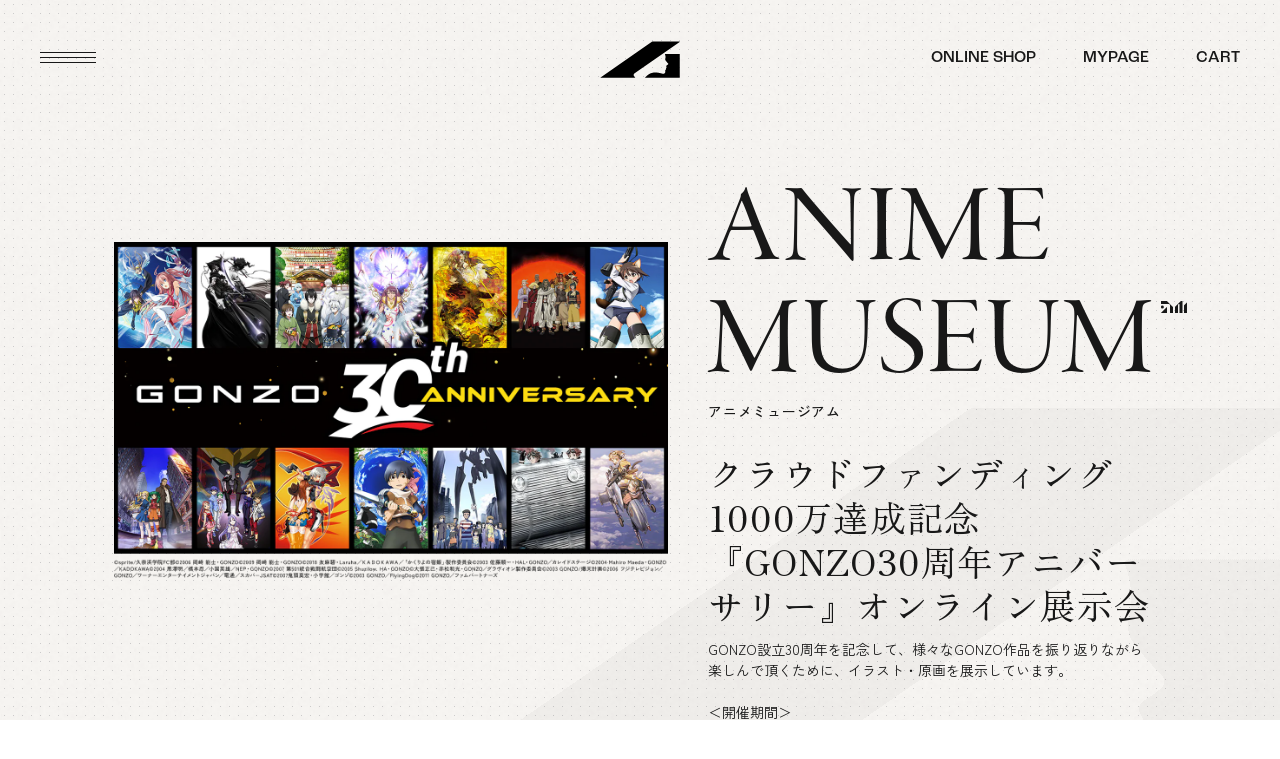

--- FILE ---
content_type: text/html; charset=utf-8
request_url: https://animuse.jp/pages/anime-museum-vol2
body_size: 22330
content:
<!doctype html>
<html class="no-js flexbox-gap" lang="ja" dir="ltr">
  <head>
    <meta charset="UTF-8">
    <meta http-equiv="X-UA-Compatible" content="IE=edge">
    <meta name="viewport" content="width=device-width, initial-scale=1.0, maximum-scale=5.0">
    

    <link rel="preconnect" href="https://cdn.shopify.com">
    <link rel="preconnect" href="https://fonts.shopifycdn.com">
    <link rel="preconnect" href="https://monorail-edge.shopifysvc.com">

    <link rel="preload" href="//animuse.jp/cdn/shop/t/7/assets/theme--critical.css?v=109116225776113914541703664156" as="style">
    <link rel="preload" href="//animuse.jp/cdn/shop/t/7/assets/theme--async.css?v=177371114526270948671661827954" as="style">
    <link rel="preload" href="//animuse.jp/cdn/shop/t/7/assets/lazysizes.min.js?v=153528224177489928921655810910" as="script">
    <link rel="preload" href="//animuse.jp/cdn/shop/t/7/assets/utilities.js?v=8337293845969523871655810911" as="script">
    <link rel="preload" href="//animuse.jp/cdn/shop/t/7/assets/common_bg_navi.png?v=94058231330574918351657850373" as="image"><link rel="canonical" href="https://animuse.jp/pages/anime-museum-vol2">
      <link rel="shortcut icon" href="//animuse.jp/cdn/shop/files/favicon_32x.png?v=1659528346" type="image/png">
      <link rel="apple-touch-icon" href="//animuse.jp/cdn/shop/files/favicon_180x.png?v=1659528346">
    

    
      <title>ANIME MUSEUM Vol2 | ANIMUSE </title>
    



  <meta property="og:type" content="article">
  


  


  <meta property="og:title" content="ANIME MUSEUM Vol2 - クラウドファンディング1000万達成記念『GONZO30周年アニバーサリー』オンライン展示会">
  <meta
    property="og:image"
    content="https://animuse.jp/cdn/shop/files/anime-museum-02_1200x.jpg?v=1689241706"
  >




<meta property="og:url" content="https://animuse.jp/pages/anime-museum-vol2">
<meta property="og:site_name" content="ANIMUSE ">
<meta property="og:description" content="ANIMUSEは、3つのキーワード「生かす」「残す」「集う」をポリシーに、アニメ、およびアニメ関連コンテンツの展示・文化保存・継承することで業界の発展を目的としています。アニメに関わる様々な資料やコンテンツ、クリエーターの思いをアーカイブ化し、いつでも、どこでも、誰でも、デジタル空間で様々なコンテンツと出会うことが出来ます。本「ANIMUSE」の成長、発展のため、皆さまのご協力とご支援を賜れる事を切にお願い申し上げます。">



<meta name="twitter:card" content="summary_large_image">
<meta name="twitter:description" content="ANIMUSEは、3つのキーワード「生かす」「残す」「集う」をポリシーに、アニメ、およびアニメ関連コンテンツの展示・文化保存・継承することで業界の発展を目的としています。アニメに関わる様々な資料やコンテンツ、クリエーターの思いをアーカイブ化し、いつでも、どこでも、誰でも、デジタル空間で様々なコンテンツと出会うことが出来ます。本「ANIMUSE」の成長、発展のため、皆さまのご協力とご支援を賜れる事を切にお願い申し上げます。">


  <meta name="twitter:title" content="ANIME MUSEUM Vol2">

  
    <meta
      property="twitter:image"
      content="https://animuse.jp/cdn/shop/files/og_project_480x.png?v=1660040615"
    >
  

<style></style>

<style>
  :root {
    --font--featured-heading--size: 38px;
    --font--section-heading--size: 28px;
    --font--block-heading--size: 20px;
    --font--heading--uppercase: normal;
    --font--paragraph--size: 14px;

    --font--heading--family: 'zen-kaku-gothic-new', -apple-system, 'Segoe UI', Roboto, 'Helvetica Neue', 'Noto Sans', 'Liberation Sans', Arial, sans-serif, 'Apple Color Emoji', 'Segoe UI Emoji', 'Segoe UI Symbol', 'Noto Color Emoji';
    --font--heading--weight: 400;
    --font--heading--normal-weight: 400;
    --font--heading--style: normal;

    --font--accent--family: 'zen-kaku-gothic-new', -apple-system, 'Segoe UI', Roboto, 'Helvetica Neue', 'Noto Sans', 'Liberation Sans', Arial, sans-serif, 'Apple Color Emoji', 'Segoe UI Emoji', 'Segoe UI Symbol', 'Noto Color Emoji';
    --font--accent--weight: 400;
    --font--accent--style: normal;
    --font--accent--size: 12px;

    --font--paragraph--family: 'zen-kaku-gothic-new', -apple-system, 'Segoe UI', Roboto, 'Helvetica Neue', 'Noto Sans', 'Liberation Sans', Arial, sans-serif, 'Apple Color Emoji', 'Segoe UI Emoji', 'Segoe UI Symbol', 'Noto Color Emoji';
    --font--paragraph--weight: 400;
    --font--paragraph--style: normal;
    --font--bolder-paragraph--weight: 700;
  }
</style><style>
  :root {
    --color--accent: #1f2934;
    --bg-color--light: #f7f7f7;
    --bg-color--dark: #222222;
    --bdr-color--badge: rgba(17, 17, 17, 0.07);
    --bg-color--body: #ffffff;
    --bdr-color--general: #eaeaea;
    --bg-color--textbox: #fff;
    --color--body: #111111;
    --color--body--light: #414141;
    --color--alternative: #ffffff;
    --color--button: #ffffff;
    --bdr-color--button: #ffffff;
    --bg-color--button: #111111;
    --bg-color--button--hover: #111111;
    --color--header: #111111;
    --bg-color--header: #ffffff;
    --bdr-color--header: rgba(17, 17, 17, 0.07);
    --color--footer: #ffffff;
    --bg-color--footer: #1f2934;

    /* shop pay */
    --payment-terms-background-color: #ffffff;
  }
</style><script>
  var theme = theme || {};
  theme.assets = theme.assets || {};
  theme.libraries = theme.libraries || {};
  theme.local_storage = theme.local_storage || {};
  theme.settings = theme.settings || {};
  theme.styles = theme.styles || {};
  theme.translations = theme.translations || {};
  theme.urls = theme.urls || {};

  theme.assets.masonry = '//animuse.jp/cdn/shop/t/7/assets/masonry.min.js?v=153413113355937702121655810909';
  theme.assets.swipe = '//animuse.jp/cdn/shop/t/7/assets/swipe-listener.min.js?v=123039615894270182531655810905';
  theme.assets.stylesheet = '//animuse.jp/cdn/shop/t/7/assets/theme--async.css?v=177371114526270948671661827954';

  theme.local_storage.cart_items = 'beyond_cart_items';
  theme.local_storage.collection_layout = 'beyond_collection_layout';
  theme.local_storage.popup = 'beyond_popup'
  theme.local_storage.recent_products = 'beyond_recently_viewed';
  theme.local_storage.search_layout = 'beyond_search_layout';

  theme.settings.cart_type = 'drawer';
  theme.settings.hover_image_enabled = 'false' == 'true';
  theme.settings.quick_add = 'true' == 'true';
  theme.settings.money_format = "¥{{amount_no_decimals}}";

  theme.translations.mailing_list_success_message = 'Thanks for signing up!';
  theme.translations.add_to_cart = 'カートに追加';
  theme.translations.out_of_stock = 'Out of stock';
  theme.translations.unavailable = 'Unavailable'
  theme.translations.low_in_stock = {
    one: 'Only 1 items left',
    other: 'Only 2 items left'
  };

  theme.urls.all_products_collection = '/collections/all';
  theme.urls.cart = '/cart';
  theme.urls.cart_add = '/cart/add';
  theme.urls.cart_change = '/cart/change';
  theme.urls.product_recommendations = '/recommendations/products';
  theme.urls.search = '/search';

  
    theme.urls.root = '';
  

  // LazySizes
  window.lazySizesConfig = window.lazySizesConfig || {};
  window.lazySizesConfig.expand = 1200;
  window.lazySizesConfig.loadMode = 3;
  window.lazySizesConfig.ricTimeout = 50;
</script>





<script>
  theme.swatches = new class Swatches {
    constructor() {
      this.getColors();
    }

    getColors() {}

    setColors(inputs = false) {
      if (!inputs) return

      inputs.forEach(input => {
        const swatch = input.nextElementSibling;
        const swatch_color = input.value.toLowerCase().replace(/\s+/g, '');

        if (this[swatch_color] === undefined) {
          swatch.style['background-color'] = swatch_color;
        } else if (this[swatch_color].indexOf('cdn.shopify.com') > -1) {
          swatch.style['background-image'] = `url(${this[swatch_color]})`;
        } else {
          swatch.style['background-color'] = this[swatch_color];
        }
      });
    }
  };
</script><script src="//animuse.jp/cdn/shop/t/7/assets/lazysizes.min.js?v=153528224177489928921655810910" async="async"></script>
    <script src="//animuse.jp/cdn/shop/t/7/assets/utilities.js?v=8337293845969523871655810911"></script>



    <script type="module">
  import "//animuse.jp/cdn/shop/t/7/assets/a11y.js?v=132919037319021402961655810909";
  import "//animuse.jp/cdn/shop/t/7/assets/media-queries.js?v=167717205724085174091655810905";
  import "//animuse.jp/cdn/shop/t/7/assets/radios.js?v=136212122043670052581655810904";
  import "//animuse.jp/cdn/shop/t/7/assets/transition.js?v=37854290330505103871655810910";

  import "//animuse.jp/cdn/shop/t/7/assets/general.js?v=36586276455211988281655810909";
  import "//animuse.jp/cdn/shop/t/7/assets/off-canvas.js?v=181014805732840791401655810909";
  import "//animuse.jp/cdn/shop/t/7/assets/cart.js?v=62522368493924352861655810911";
  import "//animuse.jp/cdn/shop/t/7/assets/search.js?v=35697973452681342511655810904";

  import XMenu from "//animuse.jp/cdn/shop/t/7/assets/x-menu.js?v=149229964553940722051655810911";
  customElements.define('x-menu-root', XMenu);

  
    import "//animuse.jp/cdn/shop/t/7/assets/quick-add.js?v=138706763056927039591655810909";
  

  
    import ProductMedia from "//animuse.jp/cdn/shop/t/7/assets/product-featured-media.js?v=133787985284423645191655810905";
  

  
</script>


    

    <noscript>
      <link href="//animuse.jp/cdn/shop/t/7/assets/theme--async.css?v=177371114526270948671661827954" rel="stylesheet">
    </noscript>

    <link href="//animuse.jp/cdn/shop/t/7/assets/theme--critical.css?v=109116225776113914541703664156" rel="stylesheet" media="all"/>
    <link
      href="//animuse.jp/cdn/shop/t/7/assets/theme--async.css?v=177371114526270948671661827954"
      rel="stylesheet"
      media="print"
      onload="this.media='all';this.loaded=true;window.trigger('theme:styleSheet:loaded');"
    >

    <link rel="stylesheet" href="//animuse.jp/cdn/shop/t/7/assets/base.css?v=114609786828383844081703664156">
    <link rel="stylesheet" href="//animuse.jp/cdn/shop/t/7/assets/main.css?v=78790181823763502511703664156">
    <link rel="stylesheet" href="//animuse.jp/cdn/shop/t/7/assets/slick.css?v=34066467364237373311656642601"><style>
      

    </style>

    <script>window.performance && window.performance.mark && window.performance.mark('shopify.content_for_header.start');</script><meta id="shopify-digital-wallet" name="shopify-digital-wallet" content="/62028710078/digital_wallets/dialog">
<script async="async" src="/checkouts/internal/preloads.js?locale=ja-JP"></script>
<script id="shopify-features" type="application/json">{"accessToken":"40d14a70e6a0fa2a4651304b2057557c","betas":["rich-media-storefront-analytics"],"domain":"animuse.jp","predictiveSearch":false,"shopId":62028710078,"locale":"ja"}</script>
<script>var Shopify = Shopify || {};
Shopify.shop = "fork-animuse.myshopify.com";
Shopify.locale = "ja";
Shopify.currency = {"active":"JPY","rate":"1.0"};
Shopify.country = "JP";
Shopify.theme = {"name":"onlinemuseum\/main","id":130276065470,"schema_name":"Beyond","schema_version":"2.4.0","theme_store_id":null,"role":"main"};
Shopify.theme.handle = "null";
Shopify.theme.style = {"id":null,"handle":null};
Shopify.cdnHost = "animuse.jp/cdn";
Shopify.routes = Shopify.routes || {};
Shopify.routes.root = "/";</script>
<script type="module">!function(o){(o.Shopify=o.Shopify||{}).modules=!0}(window);</script>
<script>!function(o){function n(){var o=[];function n(){o.push(Array.prototype.slice.apply(arguments))}return n.q=o,n}var t=o.Shopify=o.Shopify||{};t.loadFeatures=n(),t.autoloadFeatures=n()}(window);</script>
<script id="shop-js-analytics" type="application/json">{"pageType":"page"}</script>
<script defer="defer" async type="module" src="//animuse.jp/cdn/shopifycloud/shop-js/modules/v2/client.init-shop-cart-sync_CSE-8ASR.ja.esm.js"></script>
<script defer="defer" async type="module" src="//animuse.jp/cdn/shopifycloud/shop-js/modules/v2/chunk.common_DDD8GOhs.esm.js"></script>
<script defer="defer" async type="module" src="//animuse.jp/cdn/shopifycloud/shop-js/modules/v2/chunk.modal_B6JNj9sU.esm.js"></script>
<script type="module">
  await import("//animuse.jp/cdn/shopifycloud/shop-js/modules/v2/client.init-shop-cart-sync_CSE-8ASR.ja.esm.js");
await import("//animuse.jp/cdn/shopifycloud/shop-js/modules/v2/chunk.common_DDD8GOhs.esm.js");
await import("//animuse.jp/cdn/shopifycloud/shop-js/modules/v2/chunk.modal_B6JNj9sU.esm.js");

  window.Shopify.SignInWithShop?.initShopCartSync?.({"fedCMEnabled":true,"windoidEnabled":true});

</script>
<script id="__st">var __st={"a":62028710078,"offset":32400,"reqid":"70e9a900-8f6e-48b0-9024-c085339020c6-1769983703","pageurl":"animuse.jp\/pages\/anime-museum-vol2","s":"pages-93170925758","u":"782f8a808683","p":"page","rtyp":"page","rid":93170925758};</script>
<script>window.ShopifyPaypalV4VisibilityTracking = true;</script>
<script id="captcha-bootstrap">!function(){'use strict';const t='contact',e='account',n='new_comment',o=[[t,t],['blogs',n],['comments',n],[t,'customer']],c=[[e,'customer_login'],[e,'guest_login'],[e,'recover_customer_password'],[e,'create_customer']],r=t=>t.map((([t,e])=>`form[action*='/${t}']:not([data-nocaptcha='true']) input[name='form_type'][value='${e}']`)).join(','),a=t=>()=>t?[...document.querySelectorAll(t)].map((t=>t.form)):[];function s(){const t=[...o],e=r(t);return a(e)}const i='password',u='form_key',d=['recaptcha-v3-token','g-recaptcha-response','h-captcha-response',i],f=()=>{try{return window.sessionStorage}catch{return}},m='__shopify_v',_=t=>t.elements[u];function p(t,e,n=!1){try{const o=window.sessionStorage,c=JSON.parse(o.getItem(e)),{data:r}=function(t){const{data:e,action:n}=t;return t[m]||n?{data:e,action:n}:{data:t,action:n}}(c);for(const[e,n]of Object.entries(r))t.elements[e]&&(t.elements[e].value=n);n&&o.removeItem(e)}catch(o){console.error('form repopulation failed',{error:o})}}const l='form_type',E='cptcha';function T(t){t.dataset[E]=!0}const w=window,h=w.document,L='Shopify',v='ce_forms',y='captcha';let A=!1;((t,e)=>{const n=(g='f06e6c50-85a8-45c8-87d0-21a2b65856fe',I='https://cdn.shopify.com/shopifycloud/storefront-forms-hcaptcha/ce_storefront_forms_captcha_hcaptcha.v1.5.2.iife.js',D={infoText:'hCaptchaによる保護',privacyText:'プライバシー',termsText:'利用規約'},(t,e,n)=>{const o=w[L][v],c=o.bindForm;if(c)return c(t,g,e,D).then(n);var r;o.q.push([[t,g,e,D],n]),r=I,A||(h.body.append(Object.assign(h.createElement('script'),{id:'captcha-provider',async:!0,src:r})),A=!0)});var g,I,D;w[L]=w[L]||{},w[L][v]=w[L][v]||{},w[L][v].q=[],w[L][y]=w[L][y]||{},w[L][y].protect=function(t,e){n(t,void 0,e),T(t)},Object.freeze(w[L][y]),function(t,e,n,w,h,L){const[v,y,A,g]=function(t,e,n){const i=e?o:[],u=t?c:[],d=[...i,...u],f=r(d),m=r(i),_=r(d.filter((([t,e])=>n.includes(e))));return[a(f),a(m),a(_),s()]}(w,h,L),I=t=>{const e=t.target;return e instanceof HTMLFormElement?e:e&&e.form},D=t=>v().includes(t);t.addEventListener('submit',(t=>{const e=I(t);if(!e)return;const n=D(e)&&!e.dataset.hcaptchaBound&&!e.dataset.recaptchaBound,o=_(e),c=g().includes(e)&&(!o||!o.value);(n||c)&&t.preventDefault(),c&&!n&&(function(t){try{if(!f())return;!function(t){const e=f();if(!e)return;const n=_(t);if(!n)return;const o=n.value;o&&e.removeItem(o)}(t);const e=Array.from(Array(32),(()=>Math.random().toString(36)[2])).join('');!function(t,e){_(t)||t.append(Object.assign(document.createElement('input'),{type:'hidden',name:u})),t.elements[u].value=e}(t,e),function(t,e){const n=f();if(!n)return;const o=[...t.querySelectorAll(`input[type='${i}']`)].map((({name:t})=>t)),c=[...d,...o],r={};for(const[a,s]of new FormData(t).entries())c.includes(a)||(r[a]=s);n.setItem(e,JSON.stringify({[m]:1,action:t.action,data:r}))}(t,e)}catch(e){console.error('failed to persist form',e)}}(e),e.submit())}));const S=(t,e)=>{t&&!t.dataset[E]&&(n(t,e.some((e=>e===t))),T(t))};for(const o of['focusin','change'])t.addEventListener(o,(t=>{const e=I(t);D(e)&&S(e,y())}));const B=e.get('form_key'),M=e.get(l),P=B&&M;t.addEventListener('DOMContentLoaded',(()=>{const t=y();if(P)for(const e of t)e.elements[l].value===M&&p(e,B);[...new Set([...A(),...v().filter((t=>'true'===t.dataset.shopifyCaptcha))])].forEach((e=>S(e,t)))}))}(h,new URLSearchParams(w.location.search),n,t,e,['guest_login'])})(!0,!0)}();</script>
<script integrity="sha256-4kQ18oKyAcykRKYeNunJcIwy7WH5gtpwJnB7kiuLZ1E=" data-source-attribution="shopify.loadfeatures" defer="defer" src="//animuse.jp/cdn/shopifycloud/storefront/assets/storefront/load_feature-a0a9edcb.js" crossorigin="anonymous"></script>
<script data-source-attribution="shopify.dynamic_checkout.dynamic.init">var Shopify=Shopify||{};Shopify.PaymentButton=Shopify.PaymentButton||{isStorefrontPortableWallets:!0,init:function(){window.Shopify.PaymentButton.init=function(){};var t=document.createElement("script");t.src="https://animuse.jp/cdn/shopifycloud/portable-wallets/latest/portable-wallets.ja.js",t.type="module",document.head.appendChild(t)}};
</script>
<script data-source-attribution="shopify.dynamic_checkout.buyer_consent">
  function portableWalletsHideBuyerConsent(e){var t=document.getElementById("shopify-buyer-consent"),n=document.getElementById("shopify-subscription-policy-button");t&&n&&(t.classList.add("hidden"),t.setAttribute("aria-hidden","true"),n.removeEventListener("click",e))}function portableWalletsShowBuyerConsent(e){var t=document.getElementById("shopify-buyer-consent"),n=document.getElementById("shopify-subscription-policy-button");t&&n&&(t.classList.remove("hidden"),t.removeAttribute("aria-hidden"),n.addEventListener("click",e))}window.Shopify?.PaymentButton&&(window.Shopify.PaymentButton.hideBuyerConsent=portableWalletsHideBuyerConsent,window.Shopify.PaymentButton.showBuyerConsent=portableWalletsShowBuyerConsent);
</script>
<script data-source-attribution="shopify.dynamic_checkout.cart.bootstrap">document.addEventListener("DOMContentLoaded",(function(){function t(){return document.querySelector("shopify-accelerated-checkout-cart, shopify-accelerated-checkout")}if(t())Shopify.PaymentButton.init();else{new MutationObserver((function(e,n){t()&&(Shopify.PaymentButton.init(),n.disconnect())})).observe(document.body,{childList:!0,subtree:!0})}}));
</script>
<link id="shopify-accelerated-checkout-styles" rel="stylesheet" media="screen" href="https://animuse.jp/cdn/shopifycloud/portable-wallets/latest/accelerated-checkout-backwards-compat.css" crossorigin="anonymous">
<style id="shopify-accelerated-checkout-cart">
        #shopify-buyer-consent {
  margin-top: 1em;
  display: inline-block;
  width: 100%;
}

#shopify-buyer-consent.hidden {
  display: none;
}

#shopify-subscription-policy-button {
  background: none;
  border: none;
  padding: 0;
  text-decoration: underline;
  font-size: inherit;
  cursor: pointer;
}

#shopify-subscription-policy-button::before {
  box-shadow: none;
}

      </style>
<link rel="stylesheet" media="screen" href="//animuse.jp/cdn/shop/t/7/compiled_assets/styles.css?v=17692">
<script>window.performance && window.performance.mark && window.performance.mark('shopify.content_for_header.end');</script>
    <script type="text/javascript" src="//animuse.jp/cdn/shop/t/7/assets/viewport.js?v=100017052691385371831660791807"></script>
    <script>
      (function (d) {
        var config = {
            kitId: "yjr0vyh",
            scriptTimeout: 3000,
            async: true,
          },
          h = d.documentElement,
          t = setTimeout(function () {
            h.className = h.className.replace(/\bwf-loading\b/g, "") + " wf-inactive";
          }, config.scriptTimeout),
          tk = d.createElement("script"),
          f = false,
          s = d.getElementsByTagName("script")[0],
          a;
        h.className += " wf-loading";
        tk.src = "https://use.typekit.net/" + config.kitId + ".js";
        tk.async = true;
        tk.onload = tk.onreadystatechange = function () {
          a = this.readyState;
          if (f || (a && a != "complete" && a != "loaded")) return;
          f = true;
          clearTimeout(t);
          try {
            Typekit.load(config);
          } catch (e) {}
        };
        s.parentNode.insertBefore(tk, s);
      })(document);
    </script>
  <link href="https://monorail-edge.shopifysvc.com" rel="dns-prefetch">
<script>(function(){if ("sendBeacon" in navigator && "performance" in window) {try {var session_token_from_headers = performance.getEntriesByType('navigation')[0].serverTiming.find(x => x.name == '_s').description;} catch {var session_token_from_headers = undefined;}var session_cookie_matches = document.cookie.match(/_shopify_s=([^;]*)/);var session_token_from_cookie = session_cookie_matches && session_cookie_matches.length === 2 ? session_cookie_matches[1] : "";var session_token = session_token_from_headers || session_token_from_cookie || "";function handle_abandonment_event(e) {var entries = performance.getEntries().filter(function(entry) {return /monorail-edge.shopifysvc.com/.test(entry.name);});if (!window.abandonment_tracked && entries.length === 0) {window.abandonment_tracked = true;var currentMs = Date.now();var navigation_start = performance.timing.navigationStart;var payload = {shop_id: 62028710078,url: window.location.href,navigation_start,duration: currentMs - navigation_start,session_token,page_type: "page"};window.navigator.sendBeacon("https://monorail-edge.shopifysvc.com/v1/produce", JSON.stringify({schema_id: "online_store_buyer_site_abandonment/1.1",payload: payload,metadata: {event_created_at_ms: currentMs,event_sent_at_ms: currentMs}}));}}window.addEventListener('pagehide', handle_abandonment_event);}}());</script>
<script id="web-pixels-manager-setup">(function e(e,d,r,n,o){if(void 0===o&&(o={}),!Boolean(null===(a=null===(i=window.Shopify)||void 0===i?void 0:i.analytics)||void 0===a?void 0:a.replayQueue)){var i,a;window.Shopify=window.Shopify||{};var t=window.Shopify;t.analytics=t.analytics||{};var s=t.analytics;s.replayQueue=[],s.publish=function(e,d,r){return s.replayQueue.push([e,d,r]),!0};try{self.performance.mark("wpm:start")}catch(e){}var l=function(){var e={modern:/Edge?\/(1{2}[4-9]|1[2-9]\d|[2-9]\d{2}|\d{4,})\.\d+(\.\d+|)|Firefox\/(1{2}[4-9]|1[2-9]\d|[2-9]\d{2}|\d{4,})\.\d+(\.\d+|)|Chrom(ium|e)\/(9{2}|\d{3,})\.\d+(\.\d+|)|(Maci|X1{2}).+ Version\/(15\.\d+|(1[6-9]|[2-9]\d|\d{3,})\.\d+)([,.]\d+|)( \(\w+\)|)( Mobile\/\w+|) Safari\/|Chrome.+OPR\/(9{2}|\d{3,})\.\d+\.\d+|(CPU[ +]OS|iPhone[ +]OS|CPU[ +]iPhone|CPU IPhone OS|CPU iPad OS)[ +]+(15[._]\d+|(1[6-9]|[2-9]\d|\d{3,})[._]\d+)([._]\d+|)|Android:?[ /-](13[3-9]|1[4-9]\d|[2-9]\d{2}|\d{4,})(\.\d+|)(\.\d+|)|Android.+Firefox\/(13[5-9]|1[4-9]\d|[2-9]\d{2}|\d{4,})\.\d+(\.\d+|)|Android.+Chrom(ium|e)\/(13[3-9]|1[4-9]\d|[2-9]\d{2}|\d{4,})\.\d+(\.\d+|)|SamsungBrowser\/([2-9]\d|\d{3,})\.\d+/,legacy:/Edge?\/(1[6-9]|[2-9]\d|\d{3,})\.\d+(\.\d+|)|Firefox\/(5[4-9]|[6-9]\d|\d{3,})\.\d+(\.\d+|)|Chrom(ium|e)\/(5[1-9]|[6-9]\d|\d{3,})\.\d+(\.\d+|)([\d.]+$|.*Safari\/(?![\d.]+ Edge\/[\d.]+$))|(Maci|X1{2}).+ Version\/(10\.\d+|(1[1-9]|[2-9]\d|\d{3,})\.\d+)([,.]\d+|)( \(\w+\)|)( Mobile\/\w+|) Safari\/|Chrome.+OPR\/(3[89]|[4-9]\d|\d{3,})\.\d+\.\d+|(CPU[ +]OS|iPhone[ +]OS|CPU[ +]iPhone|CPU IPhone OS|CPU iPad OS)[ +]+(10[._]\d+|(1[1-9]|[2-9]\d|\d{3,})[._]\d+)([._]\d+|)|Android:?[ /-](13[3-9]|1[4-9]\d|[2-9]\d{2}|\d{4,})(\.\d+|)(\.\d+|)|Mobile Safari.+OPR\/([89]\d|\d{3,})\.\d+\.\d+|Android.+Firefox\/(13[5-9]|1[4-9]\d|[2-9]\d{2}|\d{4,})\.\d+(\.\d+|)|Android.+Chrom(ium|e)\/(13[3-9]|1[4-9]\d|[2-9]\d{2}|\d{4,})\.\d+(\.\d+|)|Android.+(UC? ?Browser|UCWEB|U3)[ /]?(15\.([5-9]|\d{2,})|(1[6-9]|[2-9]\d|\d{3,})\.\d+)\.\d+|SamsungBrowser\/(5\.\d+|([6-9]|\d{2,})\.\d+)|Android.+MQ{2}Browser\/(14(\.(9|\d{2,})|)|(1[5-9]|[2-9]\d|\d{3,})(\.\d+|))(\.\d+|)|K[Aa][Ii]OS\/(3\.\d+|([4-9]|\d{2,})\.\d+)(\.\d+|)/},d=e.modern,r=e.legacy,n=navigator.userAgent;return n.match(d)?"modern":n.match(r)?"legacy":"unknown"}(),u="modern"===l?"modern":"legacy",c=(null!=n?n:{modern:"",legacy:""})[u],f=function(e){return[e.baseUrl,"/wpm","/b",e.hashVersion,"modern"===e.buildTarget?"m":"l",".js"].join("")}({baseUrl:d,hashVersion:r,buildTarget:u}),m=function(e){var d=e.version,r=e.bundleTarget,n=e.surface,o=e.pageUrl,i=e.monorailEndpoint;return{emit:function(e){var a=e.status,t=e.errorMsg,s=(new Date).getTime(),l=JSON.stringify({metadata:{event_sent_at_ms:s},events:[{schema_id:"web_pixels_manager_load/3.1",payload:{version:d,bundle_target:r,page_url:o,status:a,surface:n,error_msg:t},metadata:{event_created_at_ms:s}}]});if(!i)return console&&console.warn&&console.warn("[Web Pixels Manager] No Monorail endpoint provided, skipping logging."),!1;try{return self.navigator.sendBeacon.bind(self.navigator)(i,l)}catch(e){}var u=new XMLHttpRequest;try{return u.open("POST",i,!0),u.setRequestHeader("Content-Type","text/plain"),u.send(l),!0}catch(e){return console&&console.warn&&console.warn("[Web Pixels Manager] Got an unhandled error while logging to Monorail."),!1}}}}({version:r,bundleTarget:l,surface:e.surface,pageUrl:self.location.href,monorailEndpoint:e.monorailEndpoint});try{o.browserTarget=l,function(e){var d=e.src,r=e.async,n=void 0===r||r,o=e.onload,i=e.onerror,a=e.sri,t=e.scriptDataAttributes,s=void 0===t?{}:t,l=document.createElement("script"),u=document.querySelector("head"),c=document.querySelector("body");if(l.async=n,l.src=d,a&&(l.integrity=a,l.crossOrigin="anonymous"),s)for(var f in s)if(Object.prototype.hasOwnProperty.call(s,f))try{l.dataset[f]=s[f]}catch(e){}if(o&&l.addEventListener("load",o),i&&l.addEventListener("error",i),u)u.appendChild(l);else{if(!c)throw new Error("Did not find a head or body element to append the script");c.appendChild(l)}}({src:f,async:!0,onload:function(){if(!function(){var e,d;return Boolean(null===(d=null===(e=window.Shopify)||void 0===e?void 0:e.analytics)||void 0===d?void 0:d.initialized)}()){var d=window.webPixelsManager.init(e)||void 0;if(d){var r=window.Shopify.analytics;r.replayQueue.forEach((function(e){var r=e[0],n=e[1],o=e[2];d.publishCustomEvent(r,n,o)})),r.replayQueue=[],r.publish=d.publishCustomEvent,r.visitor=d.visitor,r.initialized=!0}}},onerror:function(){return m.emit({status:"failed",errorMsg:"".concat(f," has failed to load")})},sri:function(e){var d=/^sha384-[A-Za-z0-9+/=]+$/;return"string"==typeof e&&d.test(e)}(c)?c:"",scriptDataAttributes:o}),m.emit({status:"loading"})}catch(e){m.emit({status:"failed",errorMsg:(null==e?void 0:e.message)||"Unknown error"})}}})({shopId: 62028710078,storefrontBaseUrl: "https://animuse.jp",extensionsBaseUrl: "https://extensions.shopifycdn.com/cdn/shopifycloud/web-pixels-manager",monorailEndpoint: "https://monorail-edge.shopifysvc.com/unstable/produce_batch",surface: "storefront-renderer",enabledBetaFlags: ["2dca8a86"],webPixelsConfigList: [{"id":"81920190","eventPayloadVersion":"v1","runtimeContext":"LAX","scriptVersion":"1","type":"CUSTOM","privacyPurposes":["ANALYTICS"],"name":"Google Analytics tag (migrated)"},{"id":"shopify-app-pixel","configuration":"{}","eventPayloadVersion":"v1","runtimeContext":"STRICT","scriptVersion":"0450","apiClientId":"shopify-pixel","type":"APP","privacyPurposes":["ANALYTICS","MARKETING"]},{"id":"shopify-custom-pixel","eventPayloadVersion":"v1","runtimeContext":"LAX","scriptVersion":"0450","apiClientId":"shopify-pixel","type":"CUSTOM","privacyPurposes":["ANALYTICS","MARKETING"]}],isMerchantRequest: false,initData: {"shop":{"name":"ANIMUSE ","paymentSettings":{"currencyCode":"JPY"},"myshopifyDomain":"fork-animuse.myshopify.com","countryCode":"JP","storefrontUrl":"https:\/\/animuse.jp"},"customer":null,"cart":null,"checkout":null,"productVariants":[],"purchasingCompany":null},},"https://animuse.jp/cdn","1d2a099fw23dfb22ep557258f5m7a2edbae",{"modern":"","legacy":""},{"shopId":"62028710078","storefrontBaseUrl":"https:\/\/animuse.jp","extensionBaseUrl":"https:\/\/extensions.shopifycdn.com\/cdn\/shopifycloud\/web-pixels-manager","surface":"storefront-renderer","enabledBetaFlags":"[\"2dca8a86\"]","isMerchantRequest":"false","hashVersion":"1d2a099fw23dfb22ep557258f5m7a2edbae","publish":"custom","events":"[[\"page_viewed\",{}]]"});</script><script>
  window.ShopifyAnalytics = window.ShopifyAnalytics || {};
  window.ShopifyAnalytics.meta = window.ShopifyAnalytics.meta || {};
  window.ShopifyAnalytics.meta.currency = 'JPY';
  var meta = {"page":{"pageType":"page","resourceType":"page","resourceId":93170925758,"requestId":"70e9a900-8f6e-48b0-9024-c085339020c6-1769983703"}};
  for (var attr in meta) {
    window.ShopifyAnalytics.meta[attr] = meta[attr];
  }
</script>
<script class="analytics">
  (function () {
    var customDocumentWrite = function(content) {
      var jquery = null;

      if (window.jQuery) {
        jquery = window.jQuery;
      } else if (window.Checkout && window.Checkout.$) {
        jquery = window.Checkout.$;
      }

      if (jquery) {
        jquery('body').append(content);
      }
    };

    var hasLoggedConversion = function(token) {
      if (token) {
        return document.cookie.indexOf('loggedConversion=' + token) !== -1;
      }
      return false;
    }

    var setCookieIfConversion = function(token) {
      if (token) {
        var twoMonthsFromNow = new Date(Date.now());
        twoMonthsFromNow.setMonth(twoMonthsFromNow.getMonth() + 2);

        document.cookie = 'loggedConversion=' + token + '; expires=' + twoMonthsFromNow;
      }
    }

    var trekkie = window.ShopifyAnalytics.lib = window.trekkie = window.trekkie || [];
    if (trekkie.integrations) {
      return;
    }
    trekkie.methods = [
      'identify',
      'page',
      'ready',
      'track',
      'trackForm',
      'trackLink'
    ];
    trekkie.factory = function(method) {
      return function() {
        var args = Array.prototype.slice.call(arguments);
        args.unshift(method);
        trekkie.push(args);
        return trekkie;
      };
    };
    for (var i = 0; i < trekkie.methods.length; i++) {
      var key = trekkie.methods[i];
      trekkie[key] = trekkie.factory(key);
    }
    trekkie.load = function(config) {
      trekkie.config = config || {};
      trekkie.config.initialDocumentCookie = document.cookie;
      var first = document.getElementsByTagName('script')[0];
      var script = document.createElement('script');
      script.type = 'text/javascript';
      script.onerror = function(e) {
        var scriptFallback = document.createElement('script');
        scriptFallback.type = 'text/javascript';
        scriptFallback.onerror = function(error) {
                var Monorail = {
      produce: function produce(monorailDomain, schemaId, payload) {
        var currentMs = new Date().getTime();
        var event = {
          schema_id: schemaId,
          payload: payload,
          metadata: {
            event_created_at_ms: currentMs,
            event_sent_at_ms: currentMs
          }
        };
        return Monorail.sendRequest("https://" + monorailDomain + "/v1/produce", JSON.stringify(event));
      },
      sendRequest: function sendRequest(endpointUrl, payload) {
        // Try the sendBeacon API
        if (window && window.navigator && typeof window.navigator.sendBeacon === 'function' && typeof window.Blob === 'function' && !Monorail.isIos12()) {
          var blobData = new window.Blob([payload], {
            type: 'text/plain'
          });

          if (window.navigator.sendBeacon(endpointUrl, blobData)) {
            return true;
          } // sendBeacon was not successful

        } // XHR beacon

        var xhr = new XMLHttpRequest();

        try {
          xhr.open('POST', endpointUrl);
          xhr.setRequestHeader('Content-Type', 'text/plain');
          xhr.send(payload);
        } catch (e) {
          console.log(e);
        }

        return false;
      },
      isIos12: function isIos12() {
        return window.navigator.userAgent.lastIndexOf('iPhone; CPU iPhone OS 12_') !== -1 || window.navigator.userAgent.lastIndexOf('iPad; CPU OS 12_') !== -1;
      }
    };
    Monorail.produce('monorail-edge.shopifysvc.com',
      'trekkie_storefront_load_errors/1.1',
      {shop_id: 62028710078,
      theme_id: 130276065470,
      app_name: "storefront",
      context_url: window.location.href,
      source_url: "//animuse.jp/cdn/s/trekkie.storefront.c59ea00e0474b293ae6629561379568a2d7c4bba.min.js"});

        };
        scriptFallback.async = true;
        scriptFallback.src = '//animuse.jp/cdn/s/trekkie.storefront.c59ea00e0474b293ae6629561379568a2d7c4bba.min.js';
        first.parentNode.insertBefore(scriptFallback, first);
      };
      script.async = true;
      script.src = '//animuse.jp/cdn/s/trekkie.storefront.c59ea00e0474b293ae6629561379568a2d7c4bba.min.js';
      first.parentNode.insertBefore(script, first);
    };
    trekkie.load(
      {"Trekkie":{"appName":"storefront","development":false,"defaultAttributes":{"shopId":62028710078,"isMerchantRequest":null,"themeId":130276065470,"themeCityHash":"2026050627409288932","contentLanguage":"ja","currency":"JPY","eventMetadataId":"22eba26f-93ef-48d8-905f-5e4c18a7e284"},"isServerSideCookieWritingEnabled":true,"monorailRegion":"shop_domain","enabledBetaFlags":["65f19447","b5387b81"]},"Session Attribution":{},"S2S":{"facebookCapiEnabled":false,"source":"trekkie-storefront-renderer","apiClientId":580111}}
    );

    var loaded = false;
    trekkie.ready(function() {
      if (loaded) return;
      loaded = true;

      window.ShopifyAnalytics.lib = window.trekkie;

      var originalDocumentWrite = document.write;
      document.write = customDocumentWrite;
      try { window.ShopifyAnalytics.merchantGoogleAnalytics.call(this); } catch(error) {};
      document.write = originalDocumentWrite;

      window.ShopifyAnalytics.lib.page(null,{"pageType":"page","resourceType":"page","resourceId":93170925758,"requestId":"70e9a900-8f6e-48b0-9024-c085339020c6-1769983703","shopifyEmitted":true});

      var match = window.location.pathname.match(/checkouts\/(.+)\/(thank_you|post_purchase)/)
      var token = match? match[1]: undefined;
      if (!hasLoggedConversion(token)) {
        setCookieIfConversion(token);
        
      }
    });


        var eventsListenerScript = document.createElement('script');
        eventsListenerScript.async = true;
        eventsListenerScript.src = "//animuse.jp/cdn/shopifycloud/storefront/assets/shop_events_listener-3da45d37.js";
        document.getElementsByTagName('head')[0].appendChild(eventsListenerScript);

})();</script>
  <script>
  if (!window.ga || (window.ga && typeof window.ga !== 'function')) {
    window.ga = function ga() {
      (window.ga.q = window.ga.q || []).push(arguments);
      if (window.Shopify && window.Shopify.analytics && typeof window.Shopify.analytics.publish === 'function') {
        window.Shopify.analytics.publish("ga_stub_called", {}, {sendTo: "google_osp_migration"});
      }
      console.error("Shopify's Google Analytics stub called with:", Array.from(arguments), "\nSee https://help.shopify.com/manual/promoting-marketing/pixels/pixel-migration#google for more information.");
    };
    if (window.Shopify && window.Shopify.analytics && typeof window.Shopify.analytics.publish === 'function') {
      window.Shopify.analytics.publish("ga_stub_initialized", {}, {sendTo: "google_osp_migration"});
    }
  }
</script>
<script
  defer
  src="https://animuse.jp/cdn/shopifycloud/perf-kit/shopify-perf-kit-3.1.0.min.js"
  data-application="storefront-renderer"
  data-shop-id="62028710078"
  data-render-region="gcp-us-central1"
  data-page-type="page"
  data-theme-instance-id="130276065470"
  data-theme-name="Beyond"
  data-theme-version="2.4.0"
  data-monorail-region="shop_domain"
  data-resource-timing-sampling-rate="10"
  data-shs="true"
  data-shs-beacon="true"
  data-shs-export-with-fetch="true"
  data-shs-logs-sample-rate="1"
  data-shs-beacon-endpoint="https://animuse.jp/api/collect"
></script>
</head>


  <body
    class="animemuseum template--page page--anime-museum-vol2"
    data-theme-id="939"
    data-theme-name="Beyond"
    data-theme-version="2.4.0"
    data-tabbing="false"
    id="pagetop"
  >
    <div class="bg"></div>
    <off-canvas-root
      class="off-canvas--viewport"
      data-off-canvas--state="closed"
    >
      <transition-root class="off-canvas--overlay"></transition-root>
      <transition-root aria-label="close" data-off-canvas--close>
        
    <!--<svg class="icon--root icon--cross" width="20" height="20" viewBox="0 0 20 20" xmlns="http://www.w3.org/2000/svg">
      <path d="M10 8.727 17.944.783l1.273 1.273L11.273 10l7.944 7.944-1.273 1.273L10 11.273l-7.944 7.944-1.273-1.273L8.727 10 .783 2.056 2.056.783 10 8.727Z" fill="#000" fill-rule="nonzero" />
    </svg>-->

    <svg  class="icon--root icon--cross" xmlns="http://www.w3.org/2000/svg" width="56" height="13" viewBox="0 0 56 13"><g transform="translate(0 0)"><path d="M0,0V1L56,13V12Z" fill="#fff"/><path d="M56,0,0,12v1L56,1Z" fill="#fff"/></g></svg>

  
      </transition-root>

      <div class="off-canvas--main-content">
        <div id="shopify-section-announcement" class="shopify-section">


</div>
        <div id="shopify-section-header" class="shopify-section section--header"><header
  class="c-header"
>
  <div class="c-header__inner">
    <div class="c-header__control">
      <div class="c-header__control__hum"><span class="c-header__control__icon c-header__control__icon-top"></span><span class="c-header__control__icon c-header__control__icon-mid"></span><span class="c-header__control__icon c-header__control__icon-bottom"></span></div>
      <div class="c-header__control__close"><span class="c-header__control__icon-close c-header__control__icon-close01"></span><span class="c-header__control__icon-close c-header__control__icon-close02"></span><span class="c-header__control__icon-close c-header__control__icon-close03"></span><span class="c-header__control__icon-close c-header__control__icon-close04"></span></div>
    </div>
    <div class="c-header__logo">
      <a class="c-header__logo__link" href="/">
        <div class="c-header__logo__img">
          <svg xmlns="http://www.w3.org/2000/svg" xmlns:xlink="http://www.w3.org/1999/xlink" width="82" height="39" viewBox="0 0 82 39"><defs><clipPath id="a"><rect width="82" height="39" transform="translate(643 21.636)" fill="#222" stroke="#707070" stroke-width="1"/></clipPath></defs><g transform="translate(-643 -21.636)" clip-path="url(#a)"><path d="M.265,36.395H34.54a.264.264,0,0,0,.151-.481l-.475-.329a2.38,2.38,0,0,1,0-3.913L79.228.51a.274.274,0,0,0,.121-.23A.278.278,0,0,0,79.068,0H52.236a.8.8,0,0,0-.451.141L.114,35.914a.264.264,0,0,0,.15.481" transform="translate(644.439 23.099)" /><path d="M96.338,17.252H82.219a.279.279,0,0,0-.268.358c.012.04.032.1.06.173A7.347,7.347,0,0,1,82.27,22.1l0,.016a2.408,2.408,0,0,0,.388,1.934l.043.06a17.767,17.767,0,0,0,1.643,1.954c.232.24.5.52.615.638a.755.755,0,0,1,0,1.076l-.006.006a7.7,7.7,0,0,1-1.015.791l-.437.275a.8.8,0,0,0-.285,1.04c.1.2.209.406.286.553a.664.664,0,0,1-.338.866l-.219.138a.28.28,0,0,0-.045.433.64.64,0,0,1,.094.822,1.73,1.73,0,0,1-.4.348,1.088,1.088,0,0,0-.53.83,3.273,3.273,0,0,0,.132.683,2.115,2.115,0,0,1-2.617,2.567c-2.814-.791-6.552-1.629-8.817-1.278-4.43.686-6.4,2.679-8.657,4.9a.28.28,0,0,0,.2.48H96.338a.4.4,0,0,0,.4-.4V17.649a.4.4,0,0,0-.4-.4" transform="translate(627.054 18.263)" /></g></svg></div>
      </a>
    </div>
    
    <div class="c-header-sub-navi">
      <ul class="c-header-sub-navi__list header--cart">
        <li class="c-header-sub-navi__item pc-only">
          <a class="c-header-sub-navi__link" href="/collections/all">ONLINE SHOP</a>
        </li>
        <li class="c-header-sub-navi__item pc-only">
          <a class="c-header-sub-navi__link" href="/account">MYPAGE</a>
        </li>
        <li class="c-header-sub-navi__item header--cart-button">
          <div class="cart--external--icon" data-item-count="0">
  <a    
    class="header--cart-toggle c-header-sub-navi__link"
    aria-label="Cart"
    
      data-off-canvas--open="right-sidebar"
      data-off-canvas--view="cart"
      aria-haspopup="menu"
      href="#cart"
    
  >
    CART
    <span class="cart--external--total-price"></span>
    <span class="cart--external--total-items"></span>
  </a>
  <noscript>
    <a
      class="header--cart-toggle--noscript"
      aria-label="Cart"
      href="/cart"
    >
      CART
      <span class="cart--external--total-price"></span>
      <span class="cart--external--total-items"></span>
    </a>
  </noscript>

</div>
        </li>
      </ul>
    </div>
  </div>



  <nav class="c-header-navi">
      

     <ul class="c-header-navi__list">
        
          <li class="c-header-navi__item">
            <a class="c-header-navi__link " href="/" title="HOME">HOME</a>
          </li>
        
          <li class="c-header-navi__item">
            <a class="c-header-navi__link " href="/pages/about" title="ABOUT">ABOUT</a>
          </li>
        
          <li class="c-header-navi__item">
            <a class="c-header-navi__link  c-header-navi__link--current" href="/pages/anime-museum-index" title="ANIME MUSEUM">ANIME MUSEUM</a>
          </li>
        
          <li class="c-header-navi__item">
            <a class="c-header-navi__link " href="/pages/anime-heritage" title="ANIME HERITAGE">ANIME HERITAGE</a>
          </li>
        
          <li class="c-header-navi__item">
            <a class="c-header-navi__link " href="/collections/all" title="ONLINE SHOP">ONLINE SHOP</a>
          </li>
        
          <li class="c-header-navi__item">
            <a class="c-header-navi__link " href="/blogs/information" title="INFORMATION">INFORMATION</a>
          </li>
        
    </ul>
    
    <div class="c-header-guide">
      <div class="c-header-guide__title">ANIMUSEについて</div>
      <div class="c-header-guide__detail">
        <p class="c-header-guide__text">本サイトの説明を音声でお聞きしたい方はこちらから。</p>
        <div class="c-header-guide__link-area">
          <a class="c-header-guide__link js-header-guide-trigger" href="javascript:void(0)"><span class="c-header-guide__link-icon"><img src="//animuse.jp/cdn/shop/t/7/assets/common_icon_guide_voice.svg?v=121987629587750541151689240385" alt=""></span>音声ガイドを聞く</a>
        </div>
      </div>
    </div>
    
    <ul class="c-header-navi__list2">
      
        
          <li class="c-header-navi__item2">
            <a class="c-header-navi__link2" href="/pages/faq" title="FAQ">FAQ</a>
          </li>
        
          <li class="c-header-navi__item2">
            <a class="c-header-navi__link2" href="/pages/contact" title="CONTACT US">CONTACT US</a>
          </li>
        
          <li class="c-header-navi__item2">
            <a class="c-header-navi__link2" href="/policies/privacy-policy" title="PRIVACY POLICY">PRIVACY POLICY</a>
          </li>
        
          <li class="c-header-navi__item2">
            <a class="c-header-navi__link2" href="/policies/terms-of-service" title="TERMS AND CONDITIONS">TERMS AND CONDITIONS</a>
          </li>
        
          <li class="c-header-navi__item2">
            <a class="c-header-navi__link2" href="/policies/legal-notice" title="LEGAL INFORMATION">LEGAL INFORMATION</a>
          </li>
        
    </ul>
    <div class="c-header-navi__foot">
      <a class="c-header-navi__foot-logo-sky pc-only" href="https://skyfall.me/" target="_blank"><img src="//animuse.jp/cdn/shop/t/7/assets/common_logo_skyfall_white.svg?v=105838201708024194491658299075" alt="Skyfall"></a>

      <ul class="c-header-navi__foot-navi sp-only">
      
        
          <li class="c-header-navi__foot-navi-item">
            <a class="c-header-navi__foot-navi-link" href="/collections/all" title="ONLINE SHOP">ONLINE SHOP</a>
          </li>
        
          <li class="c-header-navi__foot-navi-item">
            <a class="c-header-navi__foot-navi-link" href="/account" title="MY PAGE">MY PAGE</a>
          </li>
        
      </ul>
      <ul class="c-header-navi__foot-sns pc-only">
        
        
      </ul>
      <small class="c-header-navi__copy pc-only">&copy; 2022 AMUSE By Skyfall Co., Ltd</small>
    </div>
  </nav>
  
  <div class="c-header-guide-modal__overlay js-header-guide-modal-overlay"></div>
  <a class="c-header-guide-modal__close js-header-guide-modal-close" href="javascript:void(0)">
    <img class="c-header-guide-modal__close-img" src="//animuse.jp/cdn/shop/t/7/assets/common_icon_close.svg?v=162266112567826043851689240385" alt="CLOSE">
  </a>
  <div class="c-header-guide-modal js-header-guide-modal">
    <div class="c-header-guide-modal__content">
      <div class="c-header-guide-modal__video-area">
        <video class="c-header-guide-modal__video js-header-guide-modal-video" controlsList="nodownload" controls playsinline>
          <source src="//animuse.jp/cdn/shop/videos/c/vp/7052a95f26c5454e8413fced4d8ea5f3/7052a95f26c5454e8413fced4d8ea5f3.HD-720p-1.6Mbps-16222046.mp4?v=0">
        </video>
      </div>
    </div>
  </div>
  


</header>


</div>

        <main class="layout--main-content wrapper" id="main-content">
          
            <div id="shopify-section-template--16057695142078__main" class="shopify-section">


</div><div id="shopify-section-template--16057695142078__1657243883ef5e94ba" class="shopify-section"><div class="o-animemuseum-head">
  <div class="o-animemuseum-head-inner">
    <div class="o-animemuseum-head-detail">
      <h1 class="c-title c-title--am">
      <span class="c-title__main">ANIME<br>MUSEUM</span><span class="c-title__sub">アニメミュージアム</span>
      </h1>
      <div class="o-animemuseum-head-image sp-only">
        <img class="sp-only" src="//animuse.jp/cdn/shop/files/gonzo.png?v=1673942034" alt="">
      </div>
      <div class="o-animemuseum-head-detailblock">
        <h2 class="o-animemuseum-subtitle">クラウドファンディング1000万達成記念『GONZO30周年アニバーサリー』オンライン展示会</h2>
        <p class="o-animemuseum-text01">GONZO設立30周年を記念して、様々なGONZO作品を振り返りながら楽しんで頂くために、イラスト・原画を展示しています。<br />
<br />
＜開催期間＞<br />
2023年1月19日（木）12:00〜1月31日（火）23:59まで</p>
        
        
      </div>
    </div>
    <div class="o-animemuseum-head-image pc-only">
      <img class="pc-only" src="//animuse.jp/cdn/shop/files/gonzo.png?v=1673942034" alt="">
    </div>
  </div>
</div>
</div><div id="shopify-section-template--16057695142078__165724388824b911c3" class="shopify-section"><div class="o-animemuseum-outline">
  <div class="o-animemuseum-outline-textblock">
    <h3 class="o-animemuseum-outline-title">
      <span class="o-animemuseum-outline-title__main">OUTLINE</span>
      <span class="o-animemuseum-outline-title__sub">展示詳細</span>
    </h3>
    
    <p class="o-animemuseum-outline-text01">GONZO設立30周年を記念して開催したクラウドファンディングにて応援金額1000万円を達成した記念に、GONZOの14作品のイラスト・原画の展示会を実施いたします。現存するイラスト・原画を使用した展示会となっており、懐かしいイラストや、作中シーンの原画なども展示しています。是非楽しんでいただけると幸いです。</p>
    
  </div>
  <div class="o-animemuseum-outline-imgblock">
    <picture>
      <source media="(max-width: 767.98px)" srcset="//animuse.jp/cdn/shop/t/7/assets/animemuseum_img_online_sp.png?v=127564391222852183971657850370">
      <source media="(min-width: 768px)" srcset="//animuse.jp/cdn/shop/t/7/assets/animemuseum_img_online_pc.png?v=116510542201746589561657850369">
      <img src="//animuse.jp/cdn/shop/t/7/assets/animemuseum_img_online_pc.png?v=116510542201746589561657850369" alt="">
    </picture>

    <div class="o-home-animemuseum__slider_pc js-slick-animemuseum"><div class="c-home-animemuseum__slide">
        <img src="//animuse.jp/cdn/shop/files/pc_1.png?v=1673942037" alt="">
      </div><div class="c-home-animemuseum__slide">
        <img src="//animuse.jp/cdn/shop/files/pc_2.png?v=1673942038" alt="">
      </div><div class="c-home-animemuseum__slide">
        <img src="//animuse.jp/cdn/shop/files/pc_3.png?v=1673942037" alt="">
      </div></div>
    <div class="o-home-animemuseum__slider_sp js-slick-animemuseum02"><div class="c-home-animemuseum__slide">
        <img src="//animuse.jp/cdn/shop/files/sp_1.png?v=1673942036" alt="">
      </div><div class="c-home-animemuseum__slide">
        <img src="//animuse.jp/cdn/shop/files/sp_2.png?v=1673942038" alt="">
      </div><div class="c-home-animemuseum__slide">
        <img src="//animuse.jp/cdn/shop/files/sp_3.png?v=1673942038" alt="">
      </div></div>
  </div>
</div>

<div class="o-animemuseum-info">
  <div class="o-animemuseum-story">
    <div class="o-animemuseum-story-inner">
      <h4 class="o-animemuseum-story-title"><span class="o-animemuseum-story-title__main">MESSAGE</span>
        <span class="o-animemuseum-story-title__sub">メッセージ</span></h4>
      <div class="o-animemuseum-story-accordion">
        <div class="o-animemuseum-story-accordion-outer-inner">
          <div class="o-animemuseum-story-accordion-inner">
            
            <div class="o-animemuseum-story-accordion-block">
              <p>「GONZO」は2022年9月に設立30周年を迎えました。<br />
これまでに70作品以上のアニメーション制作を通して、アニメビジネスに携わってまいりました。<br />
ここまで来れたのも全てはアニメを愛してくださっているファンの皆様、そしてアニメ制作に携わっていただいている関係者の皆々様のおかげです。<br />
本当にありがとうございます。</p>
            </div>
            
          </div>
        </div>
      </div>
      <p class="o-animemuseum-story-accordion-button">OPEN</p>
    </div>
  </div>
  <div class="o-animemuseum-credit">
    <div class="o-animemuseum-credit-inner">
      <h4 class="o-animemuseum-credit-title"><span class="o-animemuseum-credit-title__main">CREDIT</span><span class="o-animemuseum-credit-title__sub">クレジット</span></h4>
      <div class="o-animemuseum-accordion">
        <div class="o-animemuseum-credit-accordion-outer-inner">
          <div class="o-animemuseum-credit-accordion-inner">
            
            <div class="o-animemuseum-accordion-block">
              <p>【超重神グラヴィオン】<br />
＜キャスト＞<br />
天空侍斗牙：福山 潤<br />
紅エイジ：鈴村健一<br />
城琉菜：池澤春菜<br />
ミヅキ･立花：浅川 悠<br />
エィナ：中原麻衣<br />
リィル：桑島法子<br />
クライン･サンドマン：速水 奨<br />
レイヴン：緑川 光<br />
<br />
＜スタッフ＞<br />
原作：大張正己、赤松和光、GONZO<br />
企画：永田勝治、古川陽子、福井政文<br />
プロデューサー：𠮷沼忍、菊池貞和、畑中利雄、村濱章司、松崎容子<br />
監督：大張正己<br />
シリーズ構成・脚本：志茂文彦<br />
脚本：冨岡淳広、吉村清子、ほそのゆうじ<br />
キャラクターデザイン：うのまこと、高岡淳一<br />
グラヴィオンデザイン：大河原邦男<br />
メカデザイン：福地 仁、森木靖泰、椛島洋介、大張正己<br />
プロダクションデザイン：小林 誠<br />
<br />
【カレイドスター】<br />
＜キャスト＞<br />
苗木野そら：広橋 涼<br />
レイラ・ハミルトン：大原さやか<br />
ミア・ギエム：西村ちなみ<br />
アンナ・ハート：渡辺明乃<br />
レオン・オズワルド：櫻井孝宏<br />
メイ・ウォン：中原麻衣<br />
マリオン・ベニーニ：折笠富美子<br />
ジョナサン：小桜エツ子<br />
フル・フール：子安武人<br />
ケン・ロビンス：下野 紘<br />
ロゼッタ・パッセル：水橋かおり<br />
カロス・永戸：藤原啓治<br />
サラ・デュポン：久川 綾<br />
ユーリ・キリアン：千葉進歩<br />
<br />
＜スタッフ＞<br />
企画：GDH・HAL<br />
原案・監督：佐藤順一<br />
シリーズ構成：吉田玲子<br />
音楽：窪田ミナ<br />
キャラクターデザイン・総作画監督：渡辺はじめ・追崎史敏<br />
助監督：平池芳正<br />
美術監督：西川淳一郎<br />
色彩設計：國音邦生<br />
ビジュアルコーディネイター：荻原猛夫<br />
ビジュアルアドバイザー：林コージロー<br />
3DCGIディレクター：松浦裕暁<br />
編集：重村建吾・肥田 文<br />
音響監督：鶴岡陽太<br />
<br />
【LASTEXILE】<br />
＜キャスト＞<br />
クラウス・ヴァルカ：浅野 まゆみ<br />
ラヴィ・ヘッド：斉藤 千和<br />
アレックス・ロウ：森川 智之<br />
ソフィア・フォレスター：山崎 和佳奈<br />
アルヴィス・E・ハミルトン：白木 杏奈<br />
タチアナ・ヴィスラ：喜多村 英梨<br />
アリスティア・アグリュー：桑谷 夏子<br />
ディーオ：野田 順子<br />
ルシオラ：半場 友恵<br />
モラン・シェトランド：三木 眞一郎<br />
<br />
＜スタッフ＞<br />
監督：千明 孝一<br />
キャラクターデザイン原案：村田 蓮爾<br />
アニメーションキャラクターデザイン： 堀内　修・ムラオ ミノル・田中 雄一<br />
プロダクションデザイン：前田 真宏・小林　誠<br />
美術監督：小倉 宏昌<br />
脚本：千明 孝一・冨岡 淳広・神山 修一・山下 友弘・鈴木貴昭<br />
音響監督：鶴岡 陽太<br />
<br />
【爆裂天使】<br />
＜キャスト＞<br />
ジョウ：渡辺明乃<br />
メグ：豊口めぐみ<br />
エイミー：高橋美佳子<br />
セイ：田中理恵<br />
立場無恭平：うえだゆうじ<br />
<br />
＜スタッフ＞<br />
原作：GONZO<br />
監督：大畑晃一<br />
副監督：浦田保則<br />
シリーズ構成：志茂文彦<br />
キャラクター原案：白亜右月<br />
アニメーションキャラクターデザイン：堀内 修、神本兼利<br />
メカニカルデザイン：海老川兼武<br />
3DCGIディレクター：金子友昭<br />
美術監督：石渡俊和<br />
撮影監督：北岡 正<br />
音響監督：鶴岡陽太<br />
<br />
【SAMURAI 7】<br />
＜キャスト＞<br />
カンベエ：寺杣 昌紀<br />
カツシロウ：朴 璐美<br />
キクチヨ：コング桑田<br />
シチロージ：草野 徹<br />
ヘイハチ：犬飼 淳治<br />
ゴロベエ：稲田 徹<br />
キュウゾウ：三木 眞一郎<br />
キララ：折笠 富美子<br />
コマチ：斎藤 千和<br />
リキチ：西前 忠久<br />
ウキョウ：子安 武人<br />
<br />
＜スタッフ＞<br />
原作：黒澤 明「七人の侍」より<br />
監督：滝沢 敏文<br />
演出協力：高橋 良輔<br />
シリーズ構成・脚本：冨岡 淳広<br />
キャラクターデザイン：草彅 琢仁<br />
アニメーションキャラクターデザイン：橋本 英樹<br />
メカニカルデザイン：小林 誠<br />
美術監督：小倉 宏昌<br />
音響監督：鶴岡 陽太<br />
音楽：和田 薫・林 英哲<br />
<br />
【巌窟王】<br />
＜キャスト＞<br />
モンテ・クリスト伯爵：中田 譲治<br />
アルベール：福山 潤<br />
フェルナン：小杉 十郎太<br />
メルセデス：井上 喜久子<br />
フランツ：平川 大輔<br />
ユージェニー：中村 千絵<br />
ペッポ：中原 麻衣<br />
ヴァランティーヌ：三浦 純子<br />
G侯爵夫人：夏樹 リオ<br />
エデ：矢島 晶子<br />
バティスタン：飛田 展男<br />
ベルッチオ：石井 康嗣<br />
ドプレー：土門 仁<br />
ボーシャン：白鳥 哲<br />
マクシミリアン：稲田 徹<br />
シャトー・ルノー：ＭＩＫＩ<br />
ダングラール：辻 親八<br />
ビクトリア：松井 菜桜子<br />
ヴィルフォール：秋元 羊介<br />
エロイーズ：渡辺 久美子<br />
エドワール：鬼頭 典子<br />
<br />
＜スタッフ＞<br />
原作：アレクサンドル・デュマ著『モンテ・クリスト伯』<br />
企画・原案・キャラクター原案・監督：前田 真宏<br />
シリーズ構成：神山 修一<br />
脚本：神山 修一・高橋 ナツコ・山下 友弘・有原由良<br />
キャラクターデザイン：松原 秀典<br />
友情デザイン：小林 誠<br />
美術監督：佐々木 洋、竹田 悠介<br />
色彩設計：村田 恵里子<br />
ディジタルディレクター：ソエジマヤスフミ<br />
スペシャル3DCGIアニメーター：鈴木 朗<br />
撮影監督：荻原 猛夫<br />
編集：重村 建吾<br />
音響監督：鶴岡 陽太<br />
音楽：ジャン・ジャック・バーネル（The Stranglers）<br />
<br />
【SoltyRei】<br />
＜キャスト＞<br />
ソルティ：斎藤桃子<br />
ロイ：中田譲治<br />
ローズ：浅野真澄<br />
ミランダ：大原さやか<br />
カーシャ：桑谷夏子<br />
インテグラ：広橋 涼<br />
シルビア：伊藤 静<br />
セリカ：田村ゆかり<br />
アクセラ：能登麻美子<br />
ラリー：田坂秀樹<br />
アンディ：鈴木達央<br />
ユート：下野 紘<br />
アシュレイ：飛田展男<br />
<br />
＜スタッフ＞<br />
監督：平池芳正<br />
助監督：遠藤広隆<br />
脚本：木村 暢<br />
キャラクターデザイン・総作画監督：Shuzilow.HA<br />
メカニックデザイン：海老川兼武<br />
コンセプトデザイン原案：園田健一、村田蓮爾<br />
美術監督：小濱俊裕<br />
音響監督：鶴岡陽太<br />
撮影監督：田中浩介<br />
企画協力：谷口悟朗<br />
企画原案：Shuzilow.HA、GONZO<br />
　</p>
            </div>
            
            
            <div class="o-animemuseum-accordion-block">
              <p>【ブレイブ ストーリー】<br />
＜キャスト＞<br />
三谷亘(ワタル)：松 たか子<br />
キ・キーマ：大泉 洋<br />
カッツ：常盤 貴子<br />
芦川美鶴(ミツル)：ウエンツ 瑛士<br />
女神：今井 美樹<br />
三谷邦子(ワタルの母)：田中 好子<br />
三谷明(ワタルの父)：高橋 克実<br />
ユナ婆：柴田 理恵<br />
犬ハイランダー：堤下 敦(インパルス)<br />
若い司教：板倉 俊之(インパルス)<br />
小村克美(カッチャン)： 虻川 美穂子(北陽)<br />
小川： 伊藤 さおり(北陽)<br />
ミーナ：斎藤 千和<br />
謎の少女の声：川澄 綾子<br />
ラウ導師：伊東 四朗<br />
ダイモン司教：石田 太郎<br />
オンバ：樹木 希林<br />
<br />
＜スタッフ＞<br />
製作総指揮：亀山 千広<br />
原作：宮部 みゆき(角川書店刊/ブレイブ・ストーリー)<br />
監督：千明 孝一<br />
アニメーション制作：GONZO<br />
製作：関 一由、小池 英彦、村濱 章司、秋山 創一、渡辺 純一<br />
プロデューサー：小岩井 宏悦、梶田 浩司、関口 大輔<br />
脚本：大河内 一楼<br />
キャラクター原案：草彅琢仁<br />
キャラクターデザイン・総作画監督：千羽 由利子<br />
3D監督：白井 宏旨<br />
撮影監督：吉岡 宏夫<br />
編集：瀬山 武司<br />
音楽：JUNO REACTOR<br />
音響監督：鶴岡 陽太<br />
色彩設計：内林 裕美<br />
美術設定：小林 誠、村田 峻治、平澤 晃弘<br />
デザイン協力：植田 均、大橋 誉志光、神戸 洋行<br />
<br />
【ぼくらの】<br />
＜キャスト＞<br />
ウシロ（宇白順）：皆川純子<br />
カナ（宇白可奈）：阿澄佳奈<br />
カンジ（吉川寛治）：野島健児<br />
マチ（町洋子）：三瓶由布子<br />
アンコ（往住愛子）：牧野由依<br />
コモ（古茂田孝美）：能登麻美子<br />
キリエ（切江洋介）：浅沼晋太郎<br />
マキ（阿野万記）：比嘉久美子<br />
モジ（門司邦彦）：宮田幸季<br />
チズ（本田千鶴）：高梁 碧<br />
カコ（加古功）：藤田圭宣<br />
ナカマ（半井摩子）：井口裕香<br />
ダイチ（矢村太一）：杉田智和<br />
コダマ（小高勝）：保志総一朗<br />
ワク（和久隆）：阪口大助<br />
ココペリ：東地宏樹<br />
コエムシ：石田 彰<br />
<br />
＜スタッフ＞<br />
原作：鬼頭莫宏(小学館刊/月刊IKKI連載)<br />
監督：森田宏幸<br />
キャラクターデザイン：小西賢一<br />
メカニカルバイザー：鈴木勤<br />
音楽：野見祐二<br />
<br />
【アフロサムライ】<br />
＜キャスト＞<br />
アフロサムライ＆ニンジャニンジャ：サミュエル・L・ジャクソン(製作/二役)<br />
ジャスティス：ロン・パールマン<br />
お菊：ケリー・フー<br />
<br />
＜スタッフ＞<br />
音楽：The RZA<br />
原作：岡崎能士<br />
脚本：山下友弘 むとうやすゆき Derek Draper(英語版) Chris Yoo(英語版)<br />
監督：木﨑 文智<br />
キャラクターデザイン：飯島弘也<br />
<br />
【ストライクウィッチーズ】<br />
＜キャスト＞<br />
宮藤芳佳：福圓美里<br />
坂本美緒：千葉紗子<br />
ミーナ・ディートリンデ・ヴィルケ：田中理恵<br />
リネット・ビショップ：名塚佳織<br />
ペリーヌ・クロステルマン：沢城みゆき<br />
ゲルトルート･バルクホルン：園崎未恵<br />
エーリカ・ハルトマン：野川さくら<br />
フランチェスカ・ルッキーニ：斎藤千和<br />
シャーロット･Ｅ・イェーガー：小清水亜美<br />
サーニャ・Ｖ･リトヴャク：門脇舞以<br />
エイラ・イルマタル・ユーティライネン：大橋歩夕<br />
<br />
＜スタッフ＞<br />
原作：島田フミカネ＆Projekt Kagonish<br />
監督・アニメキャラデザイン：高村和宏<br />
キャラクターデザイン原案：島田フミカネ<br />
軍事考証・世界観設定：鈴木貴昭<br />
美術監督：小倉宏昌<br />
シリーズ構成：ストライカーユニット<br />
<br />
【ラストエグザイル-銀翼のファム-】<br />
＜キャスト＞<br />
ファム：豊崎愛生<br />
ジゼル：悠木 碧<br />
ミリア：茅野愛衣<br />
リリアーナ：沢城みゆき<br />
ルスキニア：興津和幸<br />
アラウダ：松風雅也<br />
サドリ：土師孝也<br />
カイヴァーン：小西克幸<br />
オーラン：福山 潤<br />
ソルーシュ：中村悠一<br />
ヴァサント：折笠富美子<br />
サーラ：伊藤かな恵<br />
ディーオ：野田順子<br />
タチアナ：喜多村英梨<br />
アリスティア：桑谷夏子<br />
アルヴィス：花澤香菜<br />
<br />
＜スタッフ＞<br />
監督：千明孝一<br />
演出チーフ：高橋幸雄<br />
キャラクターデザイン：村田蓮爾、堀内修、高岡じゅんいち<br />
プロダクションデザイン：小林誠<br />
シリーズ構成：吉村清子<br />
脚本：吉村清子、神山修一、鈴木貴昭、綾奈ゆにこ、千明孝一<br />
美術監督：市倉敬<br />
撮影監督：石黒晴嗣<br />
色彩設計：安藤智美<br />
編集：肥田文<br />
音楽：黒石ひとみ<br />
<br />
【蒼の彼方のフォーリズム】<br />
＜キャスト＞<br />
倉科明日香：福圓美里<br />
鳶沢みさき：浅倉杏美<br />
有坂真白：山本希望<br />
市ノ瀬莉佳：米澤円<br />
日向晶也：逢坂良太<br />
青柳窓果：若林直美<br />
青柳紫苑：近藤孝行<br />
佐藤院麗子：種田梨沙<br />
真藤一成：興津和幸<br />
保坂実里：儀武ゆう子<br />
各務 葵：緒方恵美<br />
乾　沙希：高森奈津美<br />
イリーナ・アヴァロン：水橋かおり<br />
有坂牡丹：生天目仁美<br />
<br />
＜スタッフ＞<br />
原作：sprite<br />
監督：追崎史敏<br />
キャラクターデザイン：中野圭哉<br />
シリーズ構成：吉田玲子<br />
キャラクター原案：鈴森<br />
プロップデザイン：清水奏太郎<br />
総作画監督：中野圭哉／小池智史<br />
アクション総作画監督：鯉川慎平<br />
美術監督：氏家誠<br />
色彩設定：村田恵里子<br />
CGディレクター：井野元英二<br />
撮影監督：荻原猛夫<br />
編集：齋藤朱里<br />
音響監督：森下広人<br />
音楽：Elements Garden<br />
<br />
【かくりよの宿飯】<br />
＜キャスト＞<br />
津場木葵：東山奈央<br />
大旦那：小西克幸<br />
銀次：土岐隼一<br />
暁：内田雄馬<br />
お涼：加隈亜衣<br />
白夜：田丸篤志<br />
春日：中恵光城<br />
サスケ：井上雄貴<br />
静奈：上田麗奈<br />
乱丸：石川界人<br />
葉鳥：寺島拓篤<br />
時彦：平川大輔<br />
チビ：石見舞菜香<br />
津場木史郎：井上和彦<br />
松葉：大塚明夫<br />
鈴蘭：内田真礼<br />
反之介：杉田智和<br />
<br />
＜スタッフ＞<br />
原作：友麻碧（株式会社KADOKAWA 富士見L文庫「かくりよの宿飯」シリーズ）<br />
キャラクター原案：Laruha<br />
監督：奥田佳子<br />
シリーズ構成：金春智子<br />
キャラクターデザイン：佐藤陽子<br />
あやかしデザイン：草彅琢仁、乙幡忠志<br />
総作画監督：鈴木 光<br />
プロップデザイン：久原陽子、清水奏太郎<br />
色彩設計：歌川律子<br />
美術設定：中島美佳<br />
特殊効果・2Dデザイン：鳴河美佳<br />
美術監督：中村典史<br />
CGディレクター：永井 努<br />
撮影監督：北村直樹<br />
編集：齋藤朱里<br />
音響監督：郷文裕貴<br />
音楽：伊賀拓郎<br />
音楽制作：フライングドッグ</p>
            </div>
            
          </div>
        </div>
      </div>
      <p class="o-animemuseum-credit-accordion-button">OPEN</p>
    </div>
  </div>
</div>
</div><div id="shopify-section-template--16057695142078__ab169fdb-065f-4f74-a7b9-be5b55e7b680" class="shopify-section">
<div class="o-animemuseum-index">
  <div class="c-animemuseum-index">
    <div class="o-animemuseum-exhibition">
      <div class="c-animemuseum-exhibition">
        <h2 class="c-animemuseum-exhibition__heading">その他の展覧会</h2>
        <ul class="c-animemuseum-exhibition__list">
    
    

          <li class="c-animemuseum-exhibition__list-item">
            <a class="c-animemuseum-exhibition__list-link" href="/pages/anime-museum-vol3">
              <div class="c-animemuseum-exhibition__list-thumbnail"><img src="//animuse.jp/cdn/shop/files/anime-museum-01_380x.jpg?v=1689241631" alt=""></div>
              <div class="c-animemuseum-exhibition__list-about">
                <div class="c-animemuseum-exhibition__data"><span class="c-animemuseum-exhibition__tag">開催終了</span>
                  <p class="c-animemuseum-exhibition__date">2023年3月26日(日)-2023年12月27日(水)</p>
                </div>
                <div class="c-animemuseum-exhibition__title">
                  劇場公開35周年記念アーカイブプロジェクト<br>「王立宇宙軍 オネアミスの翼」展
                </div>
              </div>
            </a>
          </li>
      












          <li class="c-animemuseum-exhibition__list-item">
            <a class="c-animemuseum-exhibition__list-link" href="/pages/anime-museum-vol1">
              <div class="c-animemuseum-exhibition__list-thumbnail"><img src="//animuse.jp/cdn/shop/files/anime-museum-01_380x.jpg?v=1689241631" alt=""></div>
              <div class="c-animemuseum-exhibition__list-about">
                <div class="c-animemuseum-exhibition__data"><span class="c-animemuseum-exhibition__tag">開催終了</span>
                  <p class="c-animemuseum-exhibition__date">2022年9月2日(金)-2023年12月27日(水)</p>
                </div>
                <div class="c-animemuseum-exhibition__title">
                  「王立宇宙軍 オネアミスの翼」展 SPECIAL PROLOGUE
                </div>
              </div>
            </a>
          </li>
      






  
        </ul>
        <div class="o-animemuseum-exhibition__button"><a class="c-animemuseum-exhibition-button" href="/pages/anime-museum-index">VIEW ALL</a></div>
      </div>
    </div>
  </div>
</div>

</div>
          
        </main>

        <div id="shopify-section-footer" class="shopify-section section--footer"><footer
  class="c-footer"
  data-section-id="footer"
  data-section-type="footer"
>
  <div class="c-footer__inner">
    <a class="c-footer__logo" href="/"> ANIMUSE<span class="c-footer__logo-kana">アニミューズ</span></a>
    <nav class="c-footer__navi">

    
      
      <dl class="c-footer__navi-list">
        
          <dt class="c-footer__navi-head">
            CONTENTS
          </dt>
        

        
          
            
              <dd class="c-footer__navi-item">
                <a class="c-footer__navi-link" href="/" title="HOME">
                  HOME
                </a>
              </dd>
            
              <dd class="c-footer__navi-item">
                <a class="c-footer__navi-link" href="/pages/about" title="ABOUT">
                  ABOUT
                </a>
              </dd>
            
              <dd class="c-footer__navi-item">
                <a class="c-footer__navi-link" href="/pages/anime-museum-index" title="ANIME MUSEUM">
                  ANIME MUSEUM
                </a>
              </dd>
            
              <dd class="c-footer__navi-item">
                <a class="c-footer__navi-link" href="/pages/anime-heritage" title="ANIME HERITAGE">
                  ANIME HERITAGE
                </a>
              </dd>
            
              <dd class="c-footer__navi-item">
                <a class="c-footer__navi-link" href="/blogs/information" title="INFORMATION">
                  INFORMATION
                </a>
              </dd>
            
              <dd class="c-footer__navi-item">
                <a class="c-footer__navi-link" href="/collections/all" title="ONLINE SHOP">
                  ONLINE SHOP
                </a>
              </dd>
            
        
      </dl>
      
    
      
      <dl class="c-footer__navi-list">
        
          <dt class="c-footer__navi-head">
            SUPPORT
          </dt>
        

        
          
            
              <dd class="c-footer__navi-item">
                <a class="c-footer__navi-link" href="/pages/faq" title="FAQ">
                  FAQ
                </a>
              </dd>
            
              <dd class="c-footer__navi-item">
                <a class="c-footer__navi-link" href="/pages/contact" title="CONTACT US">
                  CONTACT US
                </a>
              </dd>
            
              <dd class="c-footer__navi-item">
                <a class="c-footer__navi-link" href="/policies/privacy-policy" title="PRIVACY POLICY">
                  PRIVACY POLICY
                </a>
              </dd>
            
              <dd class="c-footer__navi-item">
                <a class="c-footer__navi-link" href="/policies/terms-of-service" title="TERMS AND CONDITIONS">
                  TERMS AND CONDITIONS
                </a>
              </dd>
            
              <dd class="c-footer__navi-item">
                <a class="c-footer__navi-link" href="/policies/legal-notice" title="LEGAL INFORMATION">
                  LEGAL INFORMATION
                </a>
              </dd>
            
        
      </dl>
      
    
      
      <dl class="c-footer__navi-list">
        
          <dt class="c-footer__navi-head">
            MY ACCOUNT
          </dt>
        

        
          
            
              <dd class="c-footer__navi-item">
                <a class="c-footer__navi-link" href="/account" title="MY PAGE">
                  MY PAGE
                </a>
              </dd>
            
        
      </dl>
      
    
    </nav>
    <a class="c-footer__pagetop" href="#pagetop"><img src="//animuse.jp/cdn/shop/t/7/assets/pagetop.svg?v=150513295571974901131656642578" alt="ページトップへ"></a>
    <div class="c-footer__belt">
      <a class="c-footer__logo-sky" href="https://skyfall.me/" target="_blank"><img src="//animuse.jp/cdn/shop/t/7/assets/common_logo_skyfall.svg?v=53559240609372638091658299075" alt="Skyfall"></a>

      <ul class="c-footer__sns">
        
        
      </ul>
      <small class="c-footer__copyright">©2022 AMUSE By Skyfall Co., Ltd</small>
    </div>
  </div>

</footer>

</div>
      </div>

      <transition-root class="off-canvas--right-sidebar" data-active="cart">
        <div class="off-canvas--focus-trigger" tabindex="0"></div><div class="off-canvas--container" data-view="product-form"></div><div class="off-canvas--container" data-view="cart">

<cart-root
  class="cart--root"
  data-section-id=""
  data-view="drawer"
  data-has-items="false"
>
  <div class="cart--header">
    <h1 class="cart--title c-title c-title--yc" data-item="section-heading">
      <span class="c-title__main">Your Cart</span>
    </h1>
  </div>

  <form class="cart--form" action="/cart" method="post" novalidate=""></form>

  <div class="cart--no-items" data-item="paragraph"><span data-item='rte-content'>カートは空です<br/> <a href='/collections/all'>買い物を続ける</a>.</span></div>
</cart-root></div><div class="off-canvas--focus-trigger" tabindex="0"></div>
      </transition-root>
      <transition-root class="off-canvas--left-sidebar" data-active="menu">
        <div class="off-canvas--focus-trigger" tabindex="0"></div>

        <div class="off-canvas--container" data-view="menu">
          <div class="mobile-nav">
  <div class="mobile-nav--header">
    

    
      <div class="mobile-nav--login" data-item="nav-text" data-mq="small"></div>
    
  </div>

  <div class="mobile-nav--menu"></div>
  <div class="mobile-nav--localization"></div>
</div>
        </div>

        <div class="off-canvas--focus-trigger" tabindex="0"></div>
      </transition-root>

    </off-canvas-root>
    <modal-root
      class="modal--root"
      data-modal-fullscreen="true"
      data-view="modal"
      data-modal-view="search"
    >
    
      <div class="modal--link" data-trigger="search-modal"></div>
      <div class="modal--content">
        <search-root
          class="search--root"
          data-view="modal"
          data-show-articles="true"
          data-show-pages="true"
        >
          <div class="search--bar">
            <div class="search--loading">
              <svg
  class="spinner--root"
  style="display:block; shape-rendering:auto;"
  width="35px"
  height="35px"
  viewBox="0 0 100 100"
  preserveAspectRatio="xMidYMid"
>
  <g transform="rotate(0 50 50)">
    <rect x="48" y="24.5" rx="0" ry="0" width="4" height="13">
      <animate
        attributeName="opacity"
        values="1;0"
        keyTimes="0;1"
        dur="0.9090909090909091s"
        begin="-0.8391608391608392s"
        repeatCount="indefinite"
      ></animate>
    </rect>
  </g>
  <g transform="rotate(27.692307692307693 50 50)">
    <rect x="48" y="24.5" rx="0" ry="0" width="4" height="13">
      <animate
        attributeName="opacity"
        values="1;0"
        keyTimes="0;1"
        dur="0.9090909090909091s"
        begin="-0.7692307692307692s"
        repeatCount="indefinite"
      ></animate>
    </rect>
  </g>
  <g transform="rotate(55.38461538461539 50 50)">
    <rect x="48" y="24.5" rx="0" ry="0" width="4" height="13">
      <animate
        attributeName="opacity"
        values="1;0"
        keyTimes="0;1"
        dur="0.9090909090909091s"
        begin="-0.6993006993006993s"
        repeatCount="indefinite"
      ></animate>
    </rect>
  </g>
  <g transform="rotate(83.07692307692308 50 50)">
    <rect x="48" y="24.5" rx="0" ry="0" width="4" height="13">
      <animate
        attributeName="opacity"
        values="1;0"
        keyTimes="0;1"
        dur="0.9090909090909091s"
        begin="-0.6293706293706294s"
        repeatCount="indefinite"
      ></animate>
    </rect>
  </g>
  <g transform="rotate(110.76923076923077 50 50)">
    <rect x="48" y="24.5" rx="0" ry="0" width="4" height="13">
      <animate
        attributeName="opacity"
        values="1;0"
        keyTimes="0;1"
        dur="0.9090909090909091s"
        begin="-0.5594405594405594s"
        repeatCount="indefinite"
      ></animate>
    </rect>
  </g>
  <g transform="rotate(138.46153846153845 50 50)">
    <rect x="48" y="24.5" rx="0" ry="0" width="4" height="13">
      <animate
        attributeName="opacity"
        values="1;0"
        keyTimes="0;1"
        dur="0.9090909090909091s"
        begin="-0.4895104895104895s"
        repeatCount="indefinite"
      ></animate>
    </rect>
  </g>
  <g transform="rotate(166.15384615384616 50 50)">
    <rect x="48" y="24.5" rx="0" ry="0" width="4" height="13">
      <animate
        attributeName="opacity"
        values="1;0"
        keyTimes="0;1"
        dur="0.9090909090909091s"
        begin="-0.4195804195804196s"
        repeatCount="indefinite"
      ></animate>
    </rect>
  </g>
  <g transform="rotate(193.84615384615384 50 50)">
    <rect x="48" y="24.5" rx="0" ry="0" width="4" height="13">
      <animate
        attributeName="opacity"
        values="1;0"
        keyTimes="0;1"
        dur="0.9090909090909091s"
        begin="-0.34965034965034963s"
        repeatCount="indefinite"
      ></animate>
    </rect>
  </g>
  <g transform="rotate(221.53846153846155 50 50)">
    <rect x="48" y="24.5" rx="0" ry="0" width="4" height="13">
      <animate
        attributeName="opacity"
        values="1;0"
        keyTimes="0;1"
        dur="0.9090909090909091s"
        begin="-0.2797202797202797s"
        repeatCount="indefinite"
      ></animate>
    </rect>
  </g>
  <g transform="rotate(249.23076923076923 50 50)">
    <rect x="48" y="24.5" rx="0" ry="0" width="4" height="13">
      <animate
        attributeName="opacity"
        values="1;0"
        keyTimes="0;1"
        dur="0.9090909090909091s"
        begin="-0.2097902097902098s"
        repeatCount="indefinite"
      ></animate>
    </rect>
  </g>
  <g transform="rotate(276.9230769230769 50 50)">
    <rect x="48" y="24.5" rx="0" ry="0" width="4" height="13">
      <animate
        attributeName="opacity"
        values="1;0"
        keyTimes="0;1"
        dur="0.9090909090909091s"
        begin="-0.13986013986013984s"
        repeatCount="indefinite"
      ></animate>
    </rect>
  </g>
  <g transform="rotate(304.61538461538464 50 50)">
    <rect x="48" y="24.5" rx="0" ry="0" width="4" height="13">
      <animate
        attributeName="opacity"
        values="1;0"
        keyTimes="0;1"
        dur="0.9090909090909091s"
        begin="-0.06993006993006992s"
        repeatCount="indefinite"
      ></animate>
    </rect>
  </g>
  <g transform="rotate(332.3076923076923 50 50)">
    <rect x="48" y="24.5" rx="0" ry="0" width="4" height="13">
      <animate
        attributeName="opacity"
        values="1;0"
        keyTimes="0;1"
        dur="0.9090909090909091s"
        begin="0s"
        repeatCount="indefinite"
      ></animate>
    </rect>
  </g>
</svg>
            </div>
            <input
              class="search--textbox"
              data-item="lowercase-accent-text"
              name="q"
              type="text"
              value=""
              placeholder="Search store"
            >
          </div>

          <div class="search--results">
            <div class="search--products"></div>
            
              <div class="search--articles"></div>
            
          </div>
        </search-root>
      </div>
    </modal-root>

  
  <div class="modal--window">
  <transition-root class="modal--mask" data-transition="at_start"></transition-root>
  <div class="modal--container"></div>
  <div class="modal--close" tabindex="0">
    
    <!--<svg class="icon--root icon--cross" width="20" height="20" viewBox="0 0 20 20" xmlns="http://www.w3.org/2000/svg">
      <path d="M10 8.727 17.944.783l1.273 1.273L11.273 10l7.944 7.944-1.273 1.273L10 11.273l-7.944 7.944-1.273-1.273L8.727 10 .783 2.056 2.056.783 10 8.727Z" fill="#000" fill-rule="nonzero" />
    </svg>-->

    <svg  class="icon--root icon--cross" xmlns="http://www.w3.org/2000/svg" width="56" height="13" viewBox="0 0 56 13"><g transform="translate(0 0)"><path d="M0,0V1L56,13V12Z" fill="#fff"/><path d="M56,0,0,12v1L56,1Z" fill="#fff"/></g></svg>

  
  </div>
  <div class="modal--prev">
    
    <svg class="icon--root icon--chevron-left" width="12" height="20" viewBox="0 0 12 20" xmlns="http://www.w3.org/2000/svg">
      <path d="m3.13 10 8.58 8.58L10.29 20l-10-10 10-10 1.42 1.42z" fill="#000" fill-rule="nonzero" />
    </svg>

  
  </div>
  <div class="modal--next">
    
    <svg class="icon--root icon--chevron-right" width="12" height="20" viewBox="0 0 12 20" xmlns="http://www.w3.org/2000/svg">
      <path d="M8.87 10 .29 1.42 1.71 0l10 10-10 10-1.42-1.42z" fill="#000" fill-rule="nonzero" />
    </svg>

  
  </div>
</div>

<script type="module">
  import "//animuse.jp/cdn/shop/t/7/assets/modal.js?v=169809019350630735451655810909";
</script>
<feedback-bar-root
  class="feedback-bar--root"
  data-open="false"
  data-critical-css="false"
>
  <div class="feedback-bar--message">
    <span data-item="accent-text" data-message="contact-form">
     お問い合わせありがとうございました。
    </span>
    <span data-item="accent-text" data-message="newsletter">
      Thanks for subscribing
    </span>
    <span data-item="accent-text" data-message="product-form">
      Thanks! We will notify you when it becomes available!
    </span>
    <span data-item="accent-text" data-message="product--no-items">
      The max number of items have already been added
    </span>
    <span data-item="accent-text" data-message="product--one-item">
      There is only one item left to add to the cart
    </span>
    <span data-item="accent-text" data-message="product--n-items">
      There are only [num_items] items left to add to the cart
    </span>
  </div>
</feedback-bar-root>

<script type="module">
  import "//animuse.jp/cdn/shop/t/7/assets/feedback-bar.js?v=75686439409428394651655810906";
</script><div class="c-loading">
      <div class="logo"><img src="//animuse.jp/cdn/shop/t/7/assets/common_logo_load.svg?v=154322338628655393801658743361" alt="ANIMUSE"></div>
    </div>
    <script src="//animuse.jp/cdn/shop/t/7/assets/common.js?v=15620085169326236361689240384"></script>
    <script src="//animuse.jp/cdn/shop/t/7/assets/vendor.js?v=23197252201395321851660791806"></script>
    <script src="//animuse.jp/cdn/shop/t/7/assets/loading.js?v=86989509854279307351660791805"></script>

    <script src="//animuse.jp/cdn/shop/t/7/assets/animemuseum.js?v=45657580143340154281658496603"></script>

  </body>
</html>

--- FILE ---
content_type: text/css
request_url: https://animuse.jp/cdn/shop/t/7/assets/base.css?v=114609786828383844081703664156
body_size: 935
content:
/** Shopify CDN: Minification failed

Line 209:10 Unexpected "0"

**/
.zenKakuGothicMedium {
  font-family: zen-kaku-gothic-new, sans-serif;
  font-weight: 500;
  font-style: normal;
}
.zenKakuGothicRegular {
  font-family: zen-kaku-gothic-new, sans-serif;
  font-weight: 400;
  font-style: normal;
}
.zenKakuGothicBold {
  font-family: zen-kaku-gothic-new, sans-serif;
  font-weight: 700;
  font-style: normal;
}
.zenOldMincho {
  font-family: zen-old-mincho, sans-serif;
  font-weight: 400;
  font-style: normal;
}
.garamondDisplay {
  font-family: garamond-premier-pro-display, serif;
  font-weight: 400;
  font-style: normal;
}
.rocGroteskMedium {
  font-family: roc-grotesk, sans-serif;
  font-weight: 500;
  font-style: normal;
}
.rocGroteskRegular {
  font-family: roc-grotesk, sans-serif;
  font-weight: 400;
  font-style: normal;
}
/* normalize.css v8.0.1 | MIT License | github.com/necolas/normalize.css */
html {
  line-height: 1.15; /* 1 */
  -webkit-text-size-adjust: 100%; /* 2 */
}
body {
  margin: 0;
}
main {
  display: block;
}
h1 {
  font-size: 2em;
  margin: 0.67em 0;
}
hr {
  box-sizing: content-box; /* 1 */
  height: 0; /* 1 */
  overflow: visible; /* 2 */
}
pre {
  font-family: monospace, monospace; /* 1 */
  font-size: 1em; /* 2 */
}
a {
  background-color: transparent;
}
abbr[title] {
  border-bottom: none; /* 1 */
  text-decoration: underline; /* 2 */
  -webkit-text-decoration: underline dotted;
          text-decoration: underline dotted; /* 2 */
}
b,
strong {
  font-weight: bolder;
}
code,
kbd,
samp {
  font-family: monospace, monospace; /* 1 */
  font-size: 1em; /* 2 */
}
small {
  font-size: 80%;
}
sub,
sup {
  font-size: 75%;
  line-height: 0;
  position: relative;
  vertical-align: baseline;
}
sub {
  bottom: -0.25em;
}
sup {
  top: -0.5em;
}
img {
  border-style: none;
}
button,
input,
optgroup,
select,
textarea {
  font-family: inherit; /* 1 */
  font-size: 100%; /* 1 */
  line-height: 1.15; /* 1 */
  margin: 0; /* 2 */
}
button,
input {
/* 1 */
  overflow: visible;
}
button,
select {
/* 1 */
  text-transform: none;
}
button,
[type="button"],
[type="reset"],
[type="submit"] {
  -webkit-appearance: button;
}
button::-moz-focus-inner,
[type="button"]::-moz-focus-inner,
[type="reset"]::-moz-focus-inner,
[type="submit"]::-moz-focus-inner {
  border-style: none;
  padding: 0;
}
button:-moz-focusring,
[type="button"]:-moz-focusring,
[type="reset"]:-moz-focusring,
[type="submit"]:-moz-focusring {
  outline: 1px dotted ButtonText;
}
fieldset {
  padding: 0.35em 0.75em 0.625em;
}
legend {
  box-sizing: border-box; /* 1 */
  color: inherit; /* 2 */
  display: table; /* 1 */
  max-width: 100%; /* 1 */
  padding: 0; /* 3 */
  white-space: normal; /* 1 */
}
progress {
  vertical-align: baseline;
}
textarea {
  overflow: auto;
}
[type="checkbox"],
[type="radio"] {
  box-sizing: border-box; /* 1 */
  padding: 0; /* 2 */
}
[type="number"]::-webkit-inner-spin-button,
[type="number"]::-webkit-outer-spin-button {
  height: auto;
}
[type="search"] {
  -webkit-appearance: textfield; /* 1 */
  outline-offset: -2px; /* 2 */
}
[type="search"]::-webkit-search-decoration {
  -webkit-appearance: none;
}
::-webkit-file-upload-button {
  -webkit-appearance: button; /* 1 */
  font: inherit; /* 2 */
}
details {
  display: block;
}
summary {
  display: list-item;
}
template {
  display: none;
}
[hidden] {
  display: none;
}
h1,
h2,
h3,
h4,
h5,
h6,
p,
dd {
  padding: 0;
  margin: 0;
}
ul {
  list-style-type: none;
  padding: 0;
  margin: 0;
}
ul li,
ul ol,
ul margin 0 {
  padding: 0;
}
html {
  font-family: -apple-sysytem, "ヒラギノ角ゴ ProN W3", "Hiragino Kaku Gothic ProN", "メイリオ", Meiryo, Verdana, Roboto, "Droid Sans", sans-serif;
}
body {
  position: relative;
  line-height: 1.5;
  -webkit-font-smoothing: antialiased;
  color: #181818;
  background-color: transparent;
  z-index: 1;
}
body.isDark .bg {
  background: #292626;
}
body.isDark .bg::before,
body.isDark .bg::after {
  opacity: 0;
}
.bg {
  background-color: #f7f5f2;
  background-image: url("//animuse.jp/cdn/shop/t/7/assets/common_bg_fixed_logo.png?v=102955865049869234831657850372"), url("//animuse.jp/cdn/shop/t/7/assets/common_bg_dotted.svg?v=12608967641705127891656928436");
  background-repeat: no-repeat, repeat;
  width: 100%;
  height: 100vh;
  position: fixed;
  top: 0;
  left: 0;
  transition: background-color 0.5s;
  z-index: -1;
}
.bg::before {
  content: "";
  display: block;
  position: absolute;
  top: 0;
  left: 0;
  width: 100%;
  height: 100%;
  background-image: url("//animuse.jp/cdn/shop/t/7/assets/common_bg_noise.png?v=175386463742986427151657850374");
  background-size: cover;
  mix-blend-mode: multiply;
  opacity: 1;
  transition: opacity 0.5s;
}
*,
*:before,
*:after {
  box-sizing: border-box;
}
a {
  color: #181818;
  text-decoration: none;
}
img {
  vertical-align: middle;
  max-width: 100%;
}
header,
main,
footer {
  opacity: 0;
  transition: 0.5s;
}
body.loaded header,
body.loaded main,
body.loaded footer {
  opacity: 1;
}
body.fixed {
  width: 100%;
  height: 100%;
  position: fixed;
}
@media screen and (max-width: 767.98px) {
  :root {
    --vw: 375;
    --vh: 812;
  }
  body {
    -webkit-text-size-adjust: 100%;
  }
  .bg {
    background-size: 206.13333333333333vw 98.4vw, auto;
    background-position: right -19.733333333333334vw bottom 5.333333333333334vw, left top;
  }
  body:not(.top) .wrapper {
    padding-top: 26.666666666666668vw;
  }
}
@media print, screen and (min-width: 768px) {
  :root {
    --vw: 1366;
    --vh: 768;
  }
  .bg {
    background-size: auto, auto;
    background-position: right -40px top 390px, left top;
  }
  body:not(.top) .wrapper {
    padding-top: 115px;
  }
}


--- FILE ---
content_type: text/css
request_url: https://animuse.jp/cdn/shop/t/7/assets/main.css?v=78790181823763502511703664156
body_size: 35187
content:
.zenKakuGothicMedium{font-family:zen-kaku-gothic-new,sans-serif;font-weight:500;font-style:normal}.zenKakuGothicRegular{font-family:zen-kaku-gothic-new,sans-serif;font-weight:400;font-style:normal}.zenKakuGothicBold{font-family:zen-kaku-gothic-new,sans-serif;font-weight:700;font-style:normal}.zenOldMincho{font-family:zen-old-mincho,sans-serif;font-weight:400;font-style:normal}.garamondDisplay{font-family:garamond-premier-pro-display,serif;font-weight:400;font-style:normal}.rocGroteskMedium{font-family:roc-grotesk,sans-serif;font-weight:500;font-style:normal}.rocGroteskRegular{font-family:roc-grotesk,sans-serif;font-weight:400;font-style:normal}.txL{text-align:left!important}.txC{text-align:center!important}.txR{text-align:right!important}.vaT{vertical-align:top}.vaM{vertical-align:middle}.vaB{vertical-align:bottom}.fLeft{float:left}.fRight{float:right}.fNone{float:none}.clearfix:after{display:block;clear:both;height:0;visibility:hidden;content:""}.mt0{margin-top:0!important}.mb0{margin-bottom:0!important}.ml0{margin-left:0!important}.mr0{margin-right:0!important}.mx0{margin-right:0!important;margin-left:0!important}.my0{margin-top:0!important;margin-bottom:0!important}.ma0{margin:0!important}.pt0{padding-top:0!important}.pb0{padding-bottom:0!important}.pl0{padding-left:0!important}.pr0{padding-right:0!important}.px0{padding-right:0!important;padding-left:0!important}.py0{padding-top:0!important;padding-bottom:0!important}.pa0{padding:0!important}.mt5{margin-top:5px!important}.mb5{margin-bottom:5px!important}.ml5{margin-left:5px!important}.mr5{margin-right:5px!important}.mx5{margin-right:5px!important;margin-left:5px!important}.my5{margin-top:5px!important;margin-bottom:5px!important}.ma5{margin:5px!important}.pt5{padding-top:5px!important}.pb5{padding-bottom:5px!important}.pl5{padding-left:5px!important}.pr5{padding-right:5px!important}.px5{padding-right:5px!important;padding-left:5px!important}.py5{padding-top:5px!important;padding-bottom:5px!important}.pa5{padding:5px!important}.mt10{margin-top:10px!important}.mb10{margin-bottom:10px!important}.ml10{margin-left:10px!important}.mr10{margin-right:10px!important}.mx10{margin-right:10px!important;margin-left:10px!important}.my10{margin-top:10px!important;margin-bottom:10px!important}.ma10{margin:10px!important}.pt10{padding-top:10px!important}.pb10{padding-bottom:10px!important}.pl10{padding-left:10px!important}.pr10{padding-right:10px!important}.px10{padding-right:10px!important;padding-left:10px!important}.py10{padding-top:10px!important;padding-bottom:10px!important}.pa10{padding:10px!important}.mt15{margin-top:15px!important}.mb15{margin-bottom:15px!important}.ml15{margin-left:15px!important}.mr15{margin-right:15px!important}.mx15{margin-right:15px!important;margin-left:15px!important}.my15{margin-top:15px!important;margin-bottom:15px!important}.ma15{margin:15px!important}.pt15{padding-top:15px!important}.pb15{padding-bottom:15px!important}.pl15{padding-left:15px!important}.pr15{padding-right:15px!important}.px15{padding-right:15px!important;padding-left:15px!important}.py15{padding-top:15px!important;padding-bottom:15px!important}.pa15{padding:15px!important}.mt20{margin-top:20px!important}.mb20{margin-bottom:20px!important}.ml20{margin-left:20px!important}.mr20{margin-right:20px!important}.mx20{margin-right:20px!important;margin-left:20px!important}.my20{margin-top:20px!important;margin-bottom:20px!important}.ma20{margin:20px!important}.pt20{padding-top:20px!important}.pb20{padding-bottom:20px!important}.pl20{padding-left:20px!important}.pr20{padding-right:20px!important}.px20{padding-right:20px!important;padding-left:20px!important}.py20{padding-top:20px!important;padding-bottom:20px!important}.pa20{padding:20px!important}.mt25{margin-top:25px!important}.mb25{margin-bottom:25px!important}.ml25{margin-left:25px!important}.mr25{margin-right:25px!important}.mx25{margin-right:25px!important;margin-left:25px!important}.my25{margin-top:25px!important;margin-bottom:25px!important}.ma25{margin:25px!important}.pt25{padding-top:25px!important}.pb25{padding-bottom:25px!important}.pl25{padding-left:25px!important}.pr25{padding-right:25px!important}.px25{padding-right:25px!important;padding-left:25px!important}.py25{padding-top:25px!important;padding-bottom:25px!important}.pa25{padding:25px!important}.mt30{margin-top:30px!important}.mb30{margin-bottom:30px!important}.ml30{margin-left:30px!important}.mr30{margin-right:30px!important}.mx30{margin-right:30px!important;margin-left:30px!important}.my30{margin-top:30px!important;margin-bottom:30px!important}.ma30{margin:30px!important}.pt30{padding-top:30px!important}.pb30{padding-bottom:30px!important}.pl30{padding-left:30px!important}.pr30{padding-right:30px!important}.px30{padding-right:30px!important;padding-left:30px!important}.py30{padding-top:30px!important;padding-bottom:30px!important}.pa30{padding:30px!important}.mt35{margin-top:35px!important}.mb35{margin-bottom:35px!important}.ml35{margin-left:35px!important}.mr35{margin-right:35px!important}.mx35{margin-right:35px!important;margin-left:35px!important}.my35{margin-top:35px!important;margin-bottom:35px!important}.ma35{margin:35px!important}.pt35{padding-top:35px!important}.pb35{padding-bottom:35px!important}.pl35{padding-left:35px!important}.pr35{padding-right:35px!important}.px35{padding-right:35px!important;padding-left:35px!important}.py35{padding-top:35px!important;padding-bottom:35px!important}.pa35{padding:35px!important}.mt40{margin-top:40px!important}.mb40{margin-bottom:40px!important}.ml40{margin-left:40px!important}.mr40{margin-right:40px!important}.mx40{margin-right:40px!important;margin-left:40px!important}.my40{margin-top:40px!important;margin-bottom:40px!important}.ma40{margin:40px!important}.pt40{padding-top:40px!important}.pb40{padding-bottom:40px!important}.pl40{padding-left:40px!important}.pr40{padding-right:40px!important}.px40{padding-right:40px!important;padding-left:40px!important}.py40{padding-top:40px!important;padding-bottom:40px!important}.pa40{padding:40px!important}.mt45{margin-top:45px!important}.mb45{margin-bottom:45px!important}.ml45{margin-left:45px!important}.mr45{margin-right:45px!important}.mx45{margin-right:45px!important;margin-left:45px!important}.my45{margin-top:45px!important;margin-bottom:45px!important}.ma45{margin:45px!important}.pt45{padding-top:45px!important}.pb45{padding-bottom:45px!important}.pl45{padding-left:45px!important}.pr45{padding-right:45px!important}.px45{padding-right:45px!important;padding-left:45px!important}.py45{padding-top:45px!important;padding-bottom:45px!important}.pa45{padding:45px!important}.mt50{margin-top:50px!important}.mb50{margin-bottom:50px!important}.ml50{margin-left:50px!important}.mr50{margin-right:50px!important}.mx50{margin-right:50px!important;margin-left:50px!important}.my50{margin-top:50px!important;margin-bottom:50px!important}.ma50{margin:50px!important}.pt50{padding-top:50px!important}.pb50{padding-bottom:50px!important}.pl50{padding-left:50px!important}.pr50{padding-right:50px!important}.px50{padding-right:50px!important;padding-left:50px!important}.py50{padding-top:50px!important;padding-bottom:50px!important}.pa50{padding:50px!important}.mt55{margin-top:55px!important}.mb55{margin-bottom:55px!important}.ml55{margin-left:55px!important}.mr55{margin-right:55px!important}.mx55{margin-right:55px!important;margin-left:55px!important}.my55{margin-top:55px!important;margin-bottom:55px!important}.ma55{margin:55px!important}.pt55{padding-top:55px!important}.pb55{padding-bottom:55px!important}.pl55{padding-left:55px!important}.pr55{padding-right:55px!important}.px55{padding-right:55px!important;padding-left:55px!important}.py55{padding-top:55px!important;padding-bottom:55px!important}.pa55{padding:55px!important}.mt60{margin-top:60px!important}.mb60{margin-bottom:60px!important}.ml60{margin-left:60px!important}.mr60{margin-right:60px!important}.mx60{margin-right:60px!important;margin-left:60px!important}.my60{margin-top:60px!important;margin-bottom:60px!important}.ma60{margin:60px!important}.pt60{padding-top:60px!important}.pb60{padding-bottom:60px!important}.pl60{padding-left:60px!important}.pr60{padding-right:60px!important}.px60{padding-right:60px!important;padding-left:60px!important}.py60{padding-top:60px!important;padding-bottom:60px!important}.pa60{padding:60px!important}.mt65{margin-top:65px!important}.mb65{margin-bottom:65px!important}.ml65{margin-left:65px!important}.mr65{margin-right:65px!important}.mx65{margin-right:65px!important;margin-left:65px!important}.my65{margin-top:65px!important;margin-bottom:65px!important}.ma65{margin:65px!important}.pt65{padding-top:65px!important}.pb65{padding-bottom:65px!important}.pl65{padding-left:65px!important}.pr65{padding-right:65px!important}.px65{padding-right:65px!important;padding-left:65px!important}.py65{padding-top:65px!important;padding-bottom:65px!important}.pa65{padding:65px!important}.mt70{margin-top:70px!important}.mb70{margin-bottom:70px!important}.ml70{margin-left:70px!important}.mr70{margin-right:70px!important}.mx70{margin-right:70px!important;margin-left:70px!important}.my70{margin-top:70px!important;margin-bottom:70px!important}.ma70{margin:70px!important}.pt70{padding-top:70px!important}.pb70{padding-bottom:70px!important}.pl70{padding-left:70px!important}.pr70{padding-right:70px!important}.px70{padding-right:70px!important;padding-left:70px!important}.py70{padding-top:70px!important;padding-bottom:70px!important}.pa70{padding:70px!important}.mt75{margin-top:75px!important}.mb75{margin-bottom:75px!important}.ml75{margin-left:75px!important}.mr75{margin-right:75px!important}.mx75{margin-right:75px!important;margin-left:75px!important}.my75{margin-top:75px!important;margin-bottom:75px!important}.ma75{margin:75px!important}.pt75{padding-top:75px!important}.pb75{padding-bottom:75px!important}.pl75{padding-left:75px!important}.pr75{padding-right:75px!important}.px75{padding-right:75px!important;padding-left:75px!important}.py75{padding-top:75px!important;padding-bottom:75px!important}.pa75{padding:75px!important}.mt80{margin-top:80px!important}.mb80{margin-bottom:80px!important}.ml80{margin-left:80px!important}.mr80{margin-right:80px!important}.mx80{margin-right:80px!important;margin-left:80px!important}.my80{margin-top:80px!important;margin-bottom:80px!important}.ma80{margin:80px!important}.pt80{padding-top:80px!important}.pb80{padding-bottom:80px!important}.pl80{padding-left:80px!important}.pr80{padding-right:80px!important}.px80{padding-right:80px!important;padding-left:80px!important}.py80{padding-top:80px!important;padding-bottom:80px!important}.pa80{padding:80px!important}.mt85{margin-top:85px!important}.mb85{margin-bottom:85px!important}.ml85{margin-left:85px!important}.mr85{margin-right:85px!important}.mx85{margin-right:85px!important;margin-left:85px!important}.my85{margin-top:85px!important;margin-bottom:85px!important}.ma85{margin:85px!important}.pt85{padding-top:85px!important}.pb85{padding-bottom:85px!important}.pl85{padding-left:85px!important}.pr85{padding-right:85px!important}.px85{padding-right:85px!important;padding-left:85px!important}.py85{padding-top:85px!important;padding-bottom:85px!important}.pa85{padding:85px!important}.mt90{margin-top:90px!important}.mb90{margin-bottom:90px!important}.ml90{margin-left:90px!important}.mr90{margin-right:90px!important}.mx90{margin-right:90px!important;margin-left:90px!important}.my90{margin-top:90px!important;margin-bottom:90px!important}.ma90{margin:90px!important}.pt90{padding-top:90px!important}.pb90{padding-bottom:90px!important}.pl90{padding-left:90px!important}.pr90{padding-right:90px!important}.px90{padding-right:90px!important;padding-left:90px!important}.py90{padding-top:90px!important;padding-bottom:90px!important}.pa90{padding:90px!important}.mt95{margin-top:95px!important}.mb95{margin-bottom:95px!important}.ml95{margin-left:95px!important}.mr95{margin-right:95px!important}.mx95{margin-right:95px!important;margin-left:95px!important}.my95{margin-top:95px!important;margin-bottom:95px!important}.ma95{margin:95px!important}.pt95{padding-top:95px!important}.pb95{padding-bottom:95px!important}.pl95{padding-left:95px!important}.pr95{padding-right:95px!important}.px95{padding-right:95px!important;padding-left:95px!important}.py95{padding-top:95px!important;padding-bottom:95px!important}.pa95{padding:95px!important}.mt100{margin-top:100px!important}.mb100{margin-bottom:100px!important}.ml100{margin-left:100px!important}.mr100{margin-right:100px!important}.mx100{margin-right:100px!important;margin-left:100px!important}.my100{margin-top:100px!important;margin-bottom:100px!important}.ma100{margin:100px!important}.pt100{padding-top:100px!important}.pb100{padding-bottom:100px!important}.pl100{padding-left:100px!important}.pr100{padding-right:100px!important}.px100{padding-right:100px!important;padding-left:100px!important}.py100{padding-top:100px!important;padding-bottom:100px!important}.pa100{padding:100px!important}.width_per1{width:1%}.width_per2{width:2%}.width_per3{width:3%}.width_per4{width:4%}.width_per5{width:5%}.width_per6{width:6%}.width_per7{width:7%}.width_per8{width:8%}.width_per9{width:9%}.width_per10{width:10%}.width_per11{width:11%}.width_per12{width:12%}.width_per13{width:13%}.width_per14{width:14%}.width_per15{width:15%}.width_per16{width:16%}.width_per17{width:17%}.width_per18{width:18%}.width_per19{width:19%}.width_per20{width:20%}.width_per21{width:21%}.width_per22{width:22%}.width_per23{width:23%}.width_per24{width:24%}.width_per25{width:25%}.width_per26{width:26%}.width_per27{width:27%}.width_per28{width:28%}.width_per29{width:29%}.width_per30{width:30%}.width_per31{width:31%}.width_per32{width:32%}.width_per33{width:33%}.width_per34{width:34%}.width_per35{width:35%}.width_per36{width:36%}.width_per37{width:37%}.width_per38{width:38%}.width_per39{width:39%}.width_per40{width:40%}.width_per41{width:41%}.width_per42{width:42%}.width_per43{width:43%}.width_per44{width:44%}.width_per45{width:45%}.width_per46{width:46%}.width_per47{width:47%}.width_per48{width:48%}.width_per49{width:49%}.width_per50{width:50%}.width_per51{width:51%}.width_per52{width:52%}.width_per53{width:53%}.width_per54{width:54%}.width_per55{width:55%}.width_per56{width:56%}.width_per57{width:57%}.width_per58{width:58%}.width_per59{width:59%}.width_per60{width:60%}.width_per61{width:61%}.width_per62{width:62%}.width_per63{width:63%}.width_per64{width:64%}.width_per65{width:65%}.width_per66{width:66%}.width_per67{width:67%}.width_per68{width:68%}.width_per69{width:69%}.width_per70{width:70%}.width_per71{width:71%}.width_per72{width:72%}.width_per73{width:73%}.width_per74{width:74%}.width_per75{width:75%}.width_per76{width:76%}.width_per77{width:77%}.width_per78{width:78%}.width_per79{width:79%}.width_per80{width:80%}.width_per81{width:81%}.width_per82{width:82%}.width_per83{width:83%}.width_per84{width:84%}.width_per85{width:85%}.width_per86{width:86%}.width_per87{width:87%}.width_per88{width:88%}.width_per89{width:89%}.width_per90{width:90%}.width_per91{width:91%}.width_per92{width:92%}.width_per93{width:93%}.width_per94{width:94%}.width_per95{width:95%}.width_per96{width:96%}.width_per97{width:97%}.width_per98{width:98%}.width_per99{width:99%}.width_per100{width:100%}.u-scroll-fade{opacity:0;-webkit-transform:translateY(20%);transform:translateY(20%);transition:1s cubic-bezier(.7,.2,.1,1) 0s}.u-scroll-fade.js-fade{opacity:1;-webkit-transform:translateY(0%);transform:translateY(0)}.about .ab-main-title{position:relative;color:#fff;font-family:garamond-premier-pro-display,serif;font-weight:400;font-style:normal;text-align:center;line-height:1;width:-webkit-fit-content;width:-moz-fit-content;width:fit-content}.about .ab-main-title:after{content:"";position:absolute;right:0;background:#fff;-webkit-mask:url(//animuse.jp/cdn/shop/t/7/assets/common_sc_at.svg?v=56991650187419908591658371582);mask:url(//animuse.jp/cdn/shop/t/7/assets/common_sc_at.svg?v=56991650187419908591658371582);-webkit-mask-repeat:no-repeat;mask-repeat:no-repeat;-webkit-mask-size:contain;mask-size:contain}.about .ab-main-title-sub{display:block;position:absolute;right:0;left:0;bottom:0;font-family:zen-kaku-gothic-new,sans-serif;font-weight:500;font-style:normal}.about .ab-main-movie .videWrap{display:flex;flex-direction:column;align-items:center;justify-content:center;overflow:hidden;width:100%;max-height:100vh}.about .ab-main-movie .videWrap .videoCase{position:relative}.about .ab-main-movie .videWrap .videoCase .videobtn{width:120px;height:40px;background:red;color:#fff;font-weight:700;display:flex;flex-direction:column;align-items:center;justify-content:center;font-size:14px;position:absolute;top:50%;left:50%;-webkit-transform:translate(-50%,-50%);transform:translate(-50%,-50%);cursor:pointer}.about .ab-main-movie .videWrap .videoCase video{width:100vw}.about .ab-main-movie .audio{display:flex;opacity:0}.about .ab-main-movie .audioOn{display:flex;flex-direction:column;justify-content:center;align-items:center;font-size:14px;width:100px;height:30px;background:#eee;border:1px solid #252525;cursor:pointer}.about .ab-main-movie .audioOff{display:flex;flex-direction:column;justify-content:center;align-items:center;font-size:14px;width:100px;height:30px;background:#191919;border:1px solid #252525;cursor:pointer;color:#fff}.about .ab-what{position:relative}.about .ab-what-outline{position:relative;color:#fff;font-family:roc-grotesk,sans-serif;font-weight:400;font-style:normal;text-align:right}.about .ab-what-outline:before{content:"";display:block;background:#777;width:1px;position:absolute;right:0}.about .ab-what-outline:after{content:"";display:block;background:#777;width:1px;position:absolute;right:0}.about .ab-what__bg01{position:absolute;right:0}.about .ab-what-title{position:relative;color:#fff;font-family:garamond-premier-pro-display,serif;font-weight:400;font-style:normal;line-height:1.1}.about .ab-what-title-2,.about .ab-what-title-3{position:absolute}.about .ab-what-title-3:after{content:"";display:block;position:absolute;right:0;-webkit-mask:url(//animuse.jp/cdn/shop/t/7/assets/common_sc_wa.svg?v=25757125859232272911658299077);mask:url(//animuse.jp/cdn/shop/t/7/assets/common_sc_wa.svg?v=25757125859232272911658299077);-webkit-mask-repeat:no-repeat;mask-repeat:no-repeat;-webkit-mask-size:contain;mask-size:contain;background:#fff}.about .ab-what-title-4{position:absolute;font-family:zen-kaku-gothic-new,sans-serif;font-weight:500;font-style:normal;line-height:2.285714285714286}.about .ab-what-title-5{position:absolute;font-family:roc-grotesk,sans-serif;font-weight:400;font-style:normal;line-height:1.833333333333333}.about .ab-what-txt{position:relative;color:#fff;font-family:zen-kaku-gothic-new,sans-serif;font-weight:500;font-style:normal;line-height:2.285714285714286;margin-left:auto;z-index:1}.about .ab-what__bg02{position:absolute;bottom:0;left:0}.about .ab-voice{position:relative}.about .ab-voice .c-title__main{color:#fff}.about .ab-voice .c-title__main:after{content:"";background:#fff;-webkit-mask:url(//animuse.jp/cdn/shop/t/7/assets/common_sc_ms.svg?v=26063619257553817981658371587);mask:url(//animuse.jp/cdn/shop/t/7/assets/common_sc_ms.svg?v=26063619257553817981658371587);-webkit-mask-repeat:no-repeat;mask-repeat:no-repeat;-webkit-mask-size:contain;mask-size:contain}.about .ab-voice .c-title__sub{color:#fff}.about .ab-voice__bg{position:absolute;right:0;left:0;margin:auto}.about .ab-voice__wrap{position:relative}.about .ab-voice__comment{display:none}.about .ab-voice__comment:nth-of-type(-n+5){display:block}.about .ab-voice__name{color:#fff;font-family:zen-kaku-gothic-new,sans-serif;font-weight:500;font-style:normal;line-height:2}.about .ab-voice__position{color:#fff;font-family:roc-grotesk,sans-serif;font-weight:400;font-style:normal;font-size:14px;line-height:1.5;margin-bottom:20px}.about .ab-voice__txt{color:#fff;font-family:zen-kaku-gothic-new,sans-serif;font-weight:400;font-style:normal;line-height:1.571428571428571}.about .ab-voice__more-wrap{border-bottom:1px solid #fff;text-align:right;margin-left:auto}.about .ab-voice__more-wrap.isOpen{display:none}.about .ab-voice__more{display:inline-block;position:relative;border:none;background:none;cursor:pointer;color:#fff;font-family:roc-grotesk,sans-serif;font-weight:500;font-style:normal;font-size:12px;line-height:1.5;height:1.5em;padding:0 16px 0 0;margin:0 0 16px}.about .ab-voice__more:before,.about .ab-voice__more:after{content:"";display:block;position:absolute;top:7px;right:0;background:#fff;height:1px;width:8px}.about .ab-voice__more:before{right:0}.about .ab-voice__more:after{-webkit-transform:rotate(90deg);transform:rotate(90deg);-webkit-transform-origin:center center;transform-origin:center center}.about .ab-voice__para-wrap{width:100%}.about .ab-voice__para{position:relative}.about .ab-voice__para-img{display:block;position:absolute;transition-duration:.75s!important;transition-timing-function:ease-out!important}.about .ab-contents__txt{font-family:zen-kaku-gothic-new,sans-serif;font-weight:400;font-style:normal;line-height:1.666666666666667}.about .ab-contents__list{border-top:1px dashed #ccc}.about .ab-contents__item{border-bottom:1px dashed #ccc}.about .ab-contents__num{font-family:roc-grotesk,sans-serif;font-weight:400;font-style:normal;line-height:1.1}.about .ab-contents__name{font-family:garamond-premier-pro-display,serif;font-weight:400;font-style:normal;line-height:1}.about .ab-contents__name-kana{display:block;font-family:zen-kaku-gothic-new,sans-serif;font-weight:700;font-style:normal;line-height:1.666666666666667}.about .ab-contents__info-txt{font-family:zen-kaku-gothic-new,sans-serif;font-weight:400;font-style:normal;line-height:1.666666666666667}.about .ab-contents__more{display:block}.about .ab-contents__img img{width:100%}.animemuseum-top .c-title--amt .c-title__main:after{background:url(//animuse.jp/cdn/shop/t/7/assets/common_sc_ah.svg?v=179776347536371803751658299076) center top no-repeat;background-size:contain}.animemuseum-top .o-animemuseum-top-index{border-top:1px dashed #ccc}.animemuseum-top .o-animemuseum-top-exhibition{margin:0 auto;position:relative}.animemuseum-top .o-animemuseum-top-exhibition:before{content:"";height:0;position:absolute;top:-1px;display:block;border-top:1px dashed #ccc;width:100%;left:-100%}.animemuseum-top .o-animemuseum-top-exhibition:after{content:"";height:0;position:absolute;top:-1px;display:block;border-top:1px dashed #ccc;width:100%;right:-100%}.animemuseum-top .o-animemuseum-top-exhibition:first-of-type:before,.animemuseum-top .o-animemuseum-top-exhibition:first-of-type:after{content:none}.animemuseum-top .o-animemuseum-top-exhibition+.o-animemuseum-top-exhibition{border-top:1px dashed #ccc}.animemuseum-top .c-animemuseum-top-sub-navi__list{display:flex}.animemuseum-top .c-animemuseum-top-sub-navi__link{display:block;position:relative;border-bottom:1px solid #181818;font-family:zen-kaku-gothic-new,sans-serif;font-weight:700;font-style:normal;line-height:1.4;text-align:center}.animemuseum-top .c-animemuseum-top-sub-navi__link-text{position:relative}.animemuseum-top .c-animemuseum-top-sub-navi__link-text:before{content:"";display:block;position:absolute;width:8px;height:8px;background:url(//animuse.jp/cdn/shop/t/7/assets/common_icon_arrow-b_b.svg?v=37748556937174662941656928440) center center no-repeat;background-size:100% auto}.animemuseum-top .c-animemuseum-top-index{margin:0 auto;border-left:1px dashed #ccc;border-right:1px dashed #ccc}.animemuseum-top .c-animemuseum-top-exhibition__heading{font-family:zen-kaku-gothic-new,sans-serif;font-weight:700;font-style:normal;line-height:1.1}.animemuseum-top .c-animemuseum-top-exhibition__list-thumbnail img{width:100%;height:100%;object-fit:cover;object-position:center}.animemuseum-top .c-animemuseum-top-exhibition__data{display:flex;flex-direction:row;flex-wrap:nowrap;justify-content:flex-start;align-items:center}.animemuseum-top .c-animemuseum-top-exhibition__tag{font-family:zen-kaku-gothic-new,sans-serif;font-weight:700;font-style:normal;color:#fff;background:#181818;font-size:12px;line-height:1.8;padding:2px 9px;text-align:center;flex-shrink:0}.animemuseum-top .c-animemuseum-top-exhibition__date{font-family:zen-kaku-gothic-new,sans-serif;font-weight:400;font-style:normal}.animemuseum-top .c-animemuseum-top-exhibition__title{font-family:zen-old-mincho,sans-serif;font-weight:400;font-style:normal}.animemuseum-top .c-animemuseum-top-exhibition__none{font-family:zen-kaku-gothic-new,sans-serif;font-weight:400;font-style:normal}.animemuseum-top .finished-exhibition .c-animemuseum-top-exhibition__data{display:flex;flex-direction:column;flex-wrap:nowrap;align-items:flex-start}.animemuseum-top .finished-exhibition .c-animemuseum-top-exhibition__title{font-size:14px}.animemuseum .c-title--am .c-title__main{position:relative}.animemuseum .c-title--am .c-title__main:after{position:absolute;background-image:url(//animuse.jp/cdn/shop/t/7/assets/common_sc_am.svg?v=77850578114847594461658299076)}.animemuseum .o-animemuseum-head{border-bottom:1px dashed #ccc}.animemuseum .o-animemuseum-subtitle{font-family:zen-old-mincho,sans-serif;font-weight:400;font-style:normal}.animemuseum .o-animemuseum-text01{font-family:zen-kaku-gothic-new,sans-serif;font-weight:400;font-style:normal}.animemuseum .o-animemuseum-link01{font-family:zen-kaku-gothic-new,sans-serif;font-weight:500;font-style:normal;position:relative;display:block;border:1px solid #181818}.animemuseum .o-animemuseum-link01:before{content:"";width:8px;height:8px;position:absolute;top:50%;-webkit-transform:translateY(-50%);transform:translateY(-50%);display:block;background:url(//animuse.jp/cdn/shop/t/7/assets/common_icon_arrow_black.svg?v=167889210418309807021656928440) center center no-repeat;background-size:100% auto}.animemuseum .o-animemuseum-text02{font-family:zen-kaku-gothic-new,sans-serif;font-weight:400;font-style:normal}.animemuseum .o-animemuseum-outline-title{line-height:1.5}.animemuseum .o-animemuseum-outline-title__main{font-family:garamond-premier-pro-display,serif;font-weight:400;font-style:normal;display:block}.animemuseum .o-animemuseum-outline-title__sub{font-family:zen-kaku-gothic-new,sans-serif;font-weight:500;font-style:normal;display:block}.animemuseum .o-animemuseum-outline-text01{font-family:zen-kaku-gothic-new,sans-serif;font-weight:400;font-style:normal}.animemuseum .o-animemuseum-outline-imgblock{position:relative}.animemuseum .o-animemuseum-outline-imgblock img{max-width:100%;max-height:100%;width:100%;height:100%;object-fit:contain}.animemuseum .o-animemuseum-outline-imgblock .o-home-animemuseum__slider_pc{position:absolute}.animemuseum .o-animemuseum-outline-imgblock .o-home-animemuseum__slider_pc .c-home-animemuseum__slide{overflow:hidden}.animemuseum .o-animemuseum-outline-imgblock .o-home-animemuseum__slider_sp{position:absolute}.animemuseum .o-animemuseum-outline-imgblock .o-home-animemuseum__slider_sp .c-home-animemuseum__slide{overflow:hidden}.animemuseum .o-animemuseum-story,.animemuseum .o-animemuseum-credit{border-bottom:1px solid #aaa}.animemuseum .o-animemuseum-story-title__main{font-family:garamond-premier-pro-display,serif;font-weight:400;font-style:normal}.animemuseum .o-animemuseum-story-title__sub{font-family:zen-kaku-gothic-new,sans-serif;font-weight:700;font-style:normal}.animemuseum .o-animemuseum-credit-title__main{font-family:garamond-premier-pro-display,serif;font-weight:400;font-style:normal}.animemuseum .o-animemuseum-credit-title__sub{font-family:zen-kaku-gothic-new,sans-serif;font-weight:700;font-style:normal}.animemuseum .o-animemuseum-story-accordion-outer-inner,.animemuseum .o-animemuseum-credit-accordion-outer-inner{overflow:hidden;transition:1.5s}.animemuseum .o-animemuseum-story-accordion-block p{font-family:zen-kaku-gothic-new,sans-serif;font-weight:400;font-style:normal;display:block;line-height:20px}.animemuseum .o-animemuseum-story-accordion-button{cursor:pointer;position:relative;font-family:roc-grotesk,sans-serif;font-weight:500;font-style:normal;text-align:right;display:none;flex-basis:100%}.animemuseum .o-animemuseum-story-accordion-button:before{content:"";width:8px;height:8px;position:absolute;top:50%;-webkit-transform:translateY(-50%);transform:translateY(-50%);display:block;background:url(//animuse.jp/cdn/shop/t/7/assets/animemuseum_icon_open.svg?v=72300274853644412071657536400);background-size:100% auto;background-repeat:no-repeat;right:0}.animemuseum .o-animemuseum-story-accordion-button.isOpen:before{height:1px;background:url(//animuse.jp/cdn/shop/t/7/assets/animemuseum_icon_close.svg?v=64640687171362884061657536400)}.animemuseum .o-animemuseum-credit-accordion-inner{overflow:hidden;transition:1.5s}.animemuseum .o-animemuseum-accordion-block p{display:block;font-family:zen-kaku-gothic-new,sans-serif;font-weight:400;font-style:normal;line-height:20px}.animemuseum .o-animemuseum-credit-accordion-button{cursor:pointer;position:relative;font-family:roc-grotesk,sans-serif;font-weight:500;font-style:normal;text-align:right;display:none;flex-basis:100%}.animemuseum .o-animemuseum-credit-accordion-button:before{content:"";width:8px;height:8px;position:absolute;top:50%;-webkit-transform:translateY(-50%);transform:translateY(-50%);display:block;background:url(//animuse.jp/cdn/shop/t/7/assets/animemuseum_icon_open.svg?v=72300274853644412071657536400);background-size:100% auto;background-repeat:no-repeat;right:0}.animemuseum .o-animemuseum-credit-accordion-button.isOpen:before{height:1px;background:url(//animuse.jp/cdn/shop/t/7/assets/animemuseum_icon_close.svg?v=64640687171362884061657536400)}.animemuseum .o-animemuseum-ticket_bg{content:"";width:100%;display:block}.animemuseum .o-animemuseum-ticket__inner{margin:0 auto}.animemuseum .o-animemuseum-ticket-text01{color:#fff;font-family:roc-grotesk,sans-serif;font-weight:400;font-style:normal}.animemuseum .o-animemuseum-ticket-title{color:#fff;line-height:1.5}.animemuseum .o-animemuseum-ticket-main{font-family:garamond-premier-pro-display,serif;font-weight:400;font-style:normal;display:block}.animemuseum .o-animemuseum-ticket-sub{font-family:zen-kaku-gothic-new,sans-serif;font-weight:500;font-style:normal;display:block}.animemuseum .o-animemuseum-ticket-text02{color:#fff;font-family:zen-kaku-gothic-new,sans-serif;font-weight:400;font-style:normal}.animemuseum .o-animemuseum-ticket-link{position:relative;display:block;border:1px solid #fff;color:#fff}.animemuseum .o-animemuseum-ticket-link:before{content:"";width:8px;height:8px;position:absolute;top:50%;-webkit-transform:translateY(-50%);transform:translateY(-50%);display:block;background:url(//animuse.jp/cdn/shop/t/7/assets/common_icon_arrow_white.svg?v=167393022605891565761657536405) center center no-repeat;background-size:100% auto}.o-animemuseum-exhibition{margin:0 auto}.o-animemuseum-exhibition+.o-animemuseum-exhibition{border-top:1px dashed #ccc}.c-animemuseum-index{margin:0 auto;border-left:1px dashed #ccc;border-right:1px dashed #ccc}.c-animemuseum-exhibition__heading{font-family:zen-kaku-gothic-new,sans-serif;font-weight:700;font-style:normal;line-height:1;text-align:center}.c-animemuseum-exhibition__list-thumbnail img{width:100%;height:100%;object-fit:cover;object-position:center}.c-animemuseum-exhibition__data{display:flex;flex-direction:row;flex-wrap:nowrap;justify-content:flex-start;align-items:center}.c-animemuseum-exhibition__tag{font-family:zen-kaku-gothic-new,sans-serif;font-weight:700;font-style:normal;color:#fff;background:#181818;font-size:12px;line-height:1.8;padding:2px 9px;text-align:center;flex-shrink:0}.c-animemuseum-exhibition__date{font-family:zen-kaku-gothic-new,sans-serif;font-weight:400;font-style:normal}.c-animemuseum-exhibition__title{font-family:zen-old-mincho,sans-serif;font-weight:400;font-style:normal}.c-animemuseum-exhibition-button{display:block;font-family:garamond-premier-pro-display,serif;font-weight:400;font-style:normal;background:url(//animuse.jp/cdn/shop/t/7/assets/common_icon_arrow_black.svg?v=167889210418309807021656928440) no-repeat #fdfdfd;line-height:1}.c-breadcrumb{color:#181818;padding:10px}.c-breadcrumb--white{color:#fff}.c-breadcrumb__list{position:relative;display:flex;align-items:center}.c-breadcrumb__item{display:inline-block}.c-breadcrumb__item:not(:last-child):after{content:">";margin-right:4px;margin-left:4px}.c-breadcrumb__link{color:#181818}.c-breadcrumb.c-breadcrumb--white .c-breadcrumb__link{color:#fff}.c-btn{display:block;cursor:pointer;position:relative;font-family:roc-grotesk,sans-serif;font-weight:500;font-style:normal;border:1px solid #181818;line-height:1}.c-btn--movie:after{content:"";position:absolute;background-image:url(//animuse.jp/cdn/shop/t/7/assets/heritagedetail_icon_movie.svg?v=52524741372656634581657850379);background-size:contain;background-repeat:no-repeat}.c-btn--voice:after{content:"";position:absolute;background-image:url(//animuse.jp/cdn/shop/t/7/assets/heritagedetail_icon_voice.svg?v=104843603837456287031657850379);background-size:contain;background-repeat:no-repeat}.c-btn--zoom:after{content:"";position:absolute;background-image:url(//animuse.jp/cdn/shop/t/7/assets/heritagedetail_icon_zoom.svg?v=48739429527297978491657850380);background-size:contain;background-repeat:no-repeat}.c-btn--prev:after,.c-btn--next:after{content:"";display:block;position:absolute;top:50%;left:50%;background:url(//animuse.jp/cdn/shop/t/7/assets/common_icon_arrow_black_l.svg?v=173766356135840018821656928441) center center no-repeat;background-size:contain;-webkit-transform:translate(-50%,-50%);transform:translate(-50%,-50%)}.c-btn--next:after{-webkit-transform:rotate(180deg) translate(50%,50%);transform:rotate(180deg) translate(50%,50%);-webkit-transform-origin:center center;transform-origin:center center}.c-footer{border-top:1px dashed #ccc}.c-footer__inner{position:relative}.c-footer__logo{display:block;font-family:garamond-premier-pro-display,serif;font-weight:400;font-style:normal;line-height:1;width:-webkit-fit-content;width:-moz-fit-content;width:fit-content}.c-footer__logo-kana{display:block;font-family:zen-kaku-gothic-new,sans-serif;font-weight:500;font-style:normal}.c-footer__navi-head{color:#484848;font-family:roc-grotesk,sans-serif;font-weight:400;font-style:normal;line-height:1}.c-footer__navi-item{font-family:roc-grotesk,sans-serif;font-weight:500;font-style:normal}.c-footer__pagetop{position:absolute;right:0}.c-footer__belt,.c-footer__sns{display:flex;justify-content:flex-start}.c-footer__sns-item{font-family:roc-grotesk,sans-serif;font-weight:500;font-style:normal}.c-footer__sns-link{position:relative}.c-footer__sns-link:after{content:"";display:inline-block;position:absolute;top:0;right:0;bottom:0;-webkit-mask:url(//animuse.jp/cdn/shop/t/7/assets/common_icon_blank.svg?v=159726985524146740671656928441);mask:url(//animuse.jp/cdn/shop/t/7/assets/common_icon_blank.svg?v=159726985524146740671656928441);-webkit-mask-size:cover;mask-size:cover;background:#181818;margin:auto}.c-footer__copyright{font-family:roc-grotesk,sans-serif;font-weight:400;font-style:normal;margin-left:auto}.c-header{position:fixed;top:0;left:0;width:100%;z-index:50;transition:.5s}.c-header .c-header__inner{position:relative;display:flex;justify-content:space-between;align-items:center;transition:.5s}.c-header .c-header__control{overflow:hidden;position:relative;cursor:pointer}.c-header .c-header__control__close{display:none}.c-header .c-header__control__close .c-header__control__icon-close{position:absolute;transition:all .3s ease-in-out;transition:.3s;background:#fff;height:1px;opacity:0;line-height:0;top:48.5%;right:0}.c-header .c-header__control__close .c-header__control__icon-close01{transition-delay:.3s}.c-header .c-header__control__close .c-header__control__icon-close02{transition-delay:.2s}.c-header .c-header__control__close .c-header__control__icon-close03{opacity:1;top:-8.5px;right:100%;-webkit-transform:rotate(15deg)!important;transform:rotate(15deg)!important;transition-delay:.1s}.c-header .c-header__control__close .c-header__control__icon-close04{opacity:1;top:-8.5px;left:100%;-webkit-transform:rotate(-15deg)!important;transform:rotate(-15deg)!important;transition-delay:0s}.c-header .c-header__control .c-header__control__icon{position:absolute;transition:all .3s ease-in-out;transition:.3s;display:block;background:#181818;height:1px;opacity:1;line-height:0;top:48.5%;right:0}.c-header .c-header__control .c-header__control__icon:before{content:"";transition:all .3s ease-in-out;transition:.3s;display:block;background:#181818;height:1px;opacity:1;line-height:0;top:48.5%;left:0;width:0;margin-left:-56px}.c-header .c-header__logo{position:absolute;top:0;right:0;left:0;line-height:0;margin:auto}.c-header .c-header__logo__img{fill:#000;transition:.5s}.c-header .c-header__logo__img svg{display:block;width:auto;margin:0 auto;transition:.5s}.c-header-sub-navi__list{display:flex}.c-header-sub-navi__item{position:relative;font-family:roc-grotesk,sans-serif;font-weight:500;font-style:normal;line-height:1.625}.c-header-sub-navi__link{display:block;transition:.5s}.c-header-sub-navi__link.hasNote:before{content:"";position:absolute;top:0;border-radius:100%;background:#ed4646}.c-header-navi{display:none;flex-direction:column;z-index:-1}.c-header-navi__item{font-family:garamond-premier-pro-display,serif;font-weight:400;font-style:normal;line-height:1}.c-header-navi__link{display:inline-block;position:relative;text-decoration:none}.c-header-navi__link:before{content:"";display:block;position:absolute;left:0;bottom:0;background:#fff;height:1px;width:0;transition:.5s}.c-header-navi__link:after{content:"";display:inline-block;position:absolute;right:0;background:url(//animuse.jp/cdn/shop/t/7/assets/common_icon_nav_arrow.svg?v=85394899387550494401656928442) no-repeat;background-size:contain}.c-header-navi__link--current:before{width:100%}.c-header-navi__item2{font-family:roc-grotesk,sans-serif;font-weight:500;font-style:normal;text-align:right}.c-header-navi__link2{color:#fff}.c-header-navi__foot{display:flex;align-items:center;border-top:1px solid #fff}.c-header-navi__foot-navi-item{color:#fff;font-family:roc-grotesk,sans-serif;font-weight:500;font-style:normal}.c-header-navi__foot-navi-link{color:#fff}.c-header-navi__foot-sns{display:flex}.c-header-navi__foot-sns-item{color:#fff;font-family:roc-grotesk,sans-serif;font-weight:500;font-style:normal}.c-header-navi__foot-sns-link{color:#fff}.c-header-navi__foot-sns-link:after{content:url(//animuse.jp/cdn/shop/t/7/assets/common_icon_blank.svg?v=159726985524146740671656928441);display:inline-block}.c-header-navi__copy{color:#fff;font-family:roc-grotesk,sans-serif;font-weight:400;font-style:normal}.c-header-guide{background:#000}.c-header-guide__title{line-height:1.15;color:#fff;font-family:zen-kaku-gothic-new,sans-serif;font-weight:700;font-style:normal}.c-header-guide__detail{border-top:solid 1px #363230}.c-header-guide__text{line-height:1.7;color:#fff;font-family:zen-kaku-gothic-new,sans-serif;font-weight:700;font-style:normal}.c-header-guide__link{display:flex;justify-content:center;align-items:center;border:solid 1px #fff;border-radius:90px;line-height:1.7;color:#fff;font-family:zen-kaku-gothic-new,sans-serif;font-weight:700;font-style:normal}.c-header-guide__link-icon{display:flex;align-items:center}.c-header-guide__link-icon>img{width:100%}.c-header-guide-modal{position:fixed;top:50%;left:50%;z-index:150;-webkit-transform:translate(-50%,-50%);transform:translate(-50%,-50%);display:none}.c-header-guide-modal__overlay{width:100%;height:100%;position:fixed;top:0;left:0;z-index:100;background:#000;display:none}.c-header-guide-modal__close{width:56px;position:fixed;z-index:155;line-height:0;display:none}.c-header-guide-modal__close-img{width:100%}.c-header--open .c-header{height:100vh;z-index:100}.c-header--open .c-header .c-header__control__close{display:block}.c-header--open .c-header .c-header__control__close .c-header__control__icon-close01{opacity:1;background:#fff;-webkit-transform:rotate(15deg)!important;transform:rotate(15deg)!important}.c-header--open .c-header .c-header__control__hum .c-header__control__icon{opacity:0;background:#fff}.c-header--open .c-header .c-header__control__close .c-header__control__icon-close02{opacity:1;background:#fff;-webkit-transform:rotate(-15deg)!important;transform:rotate(-15deg)!important}.c-header--open .c-header .c-header__logo__img{fill:#fff}.c-header--open .c-header-sub-navi__link{color:#fff}.c-header--open .c-header-navi{display:flex;overflow-y:auto;visibility:visible;pointer-events:all;-ms-overflow-style:none;scrollbar-width:none}.c-header--open .c-header-navi::-webkit-scrollbar{display:none}.c-header--open .c-header-navi__list{top:0;opacity:1}.c-header--open .c-header-navi__link{color:#fff}body.isDark .c-header__control .c-header__control__icon{background:#fff}body.isDark .c-header__control .c-header__control__icon:before{background:#fff}body.isDark .c-header__logo__img{fill:#fff}body.isDark .c-header-sub-navi__link{color:#fff}body.isDark .c-header-sub-navi__link:after{background:#fff}.c-interview-list:nth-of-type(2){margin-top:6.4vw}.c-interview-list:nth-of-type(n+3){margin-top:12vw}.c-interview-list__lead{display:flex;align-items:flex-start;flex-wrap:wrap;justify-content:space-between}.c-interview-list__thumbnail{flex-shrink:0;padding:10px 30px 0;width:100%;order:2}.c-interview-list__title-wrap{order:1}.c-interview-list__title{font-family:zen-kaku-gothic-new,sans-serif;font-weight:500;font-style:normal;line-height:1.6}.c-interview-list__person{font-family:roc-grotesk,sans-serif;font-weight:500;font-style:normal;margin-left:0;font-size:12px;line-height:1.8}.c-interview-list__description{font-family:zen-kaku-gothic-new,sans-serif;font-weight:400;font-style:normal;font-size:12px}.c-interview-list__post-list-item{border-bottom:1px solid #ccc}.c-interview-list__post-link{position:relative;display:flex;align-content:center}.c-interview-list__post-link:before{content:"";width:8px;height:8px;position:absolute;display:block;background:url(//animuse.jp/cdn/shop/t/7/assets/common_icon_arrow_black.svg?v=167889210418309807021656928440) center center no-repeat;background-size:100% auto}.c-interview-list__post-date{font-family:roc-grotesk,sans-serif;font-weight:500;font-style:normal;font-size:12px;flex-shrink:0}.c-interview-list__post-number{font-family:zen-kaku-gothic-new,sans-serif;font-weight:500;font-style:normal;font-size:12px;line-height:1.8;flex-shrink:0;width:6em}.c-interview-list__post-caption{font-family:zen-kaku-gothic-new,sans-serif;font-weight:500;font-style:normal;font-size:12px}.c-interview-list__heading-english{font-family:garamond-premier-pro-display,serif;font-weight:400;font-style:normal}.c-interview-list__heading-english:after{content:"";display:inline-block;background:url(//animuse.jp/cdn/shop/t/7/assets/common_sc_iv.svg?v=137856075299401464811658371590) center top no-repeat;background-size:100% auto;vertical-align:top}.c-interview-list__heading-kana{font-family:zen-kaku-gothic-new,sans-serif;font-weight:500;font-style:normal;font-size:12px;display:block}.c-link{display:block;text-align:center;line-height:18px;font-size:14px;text-transform:uppercase;font-family:roc-grotesk,sans-serif;font-weight:500;font-style:normal}.c-link__text{position:relative;letter-spacing:.3em}.c-link__text:before{content:"";width:8px;height:8px;position:absolute;top:50%;left:-20px;-webkit-transform:translateY(-50%);transform:translateY(-50%);display:block;background:url(//animuse.jp/cdn/shop/t/7/assets/common_icon_arrow_black_l.svg?v=173766356135840018821656928441) center center no-repeat;background-size:100% auto}.c-loading{width:100%;height:100vh;display:flex;flex-direction:column;align-items:center;justify-content:center;position:fixed;top:0;left:0;z-index:999999}.c-loading .logo{width:140px;opacity:0}body.loaded .c-loading{display:none}.c-more{width:-webkit-fit-content;width:-moz-fit-content;width:fit-content}.c-more a{display:block;position:relative;font-family:roc-grotesk,sans-serif;font-weight:500;font-style:normal;font-size:14px;line-height:1;transition:.5s}.c-more a:after{content:"";display:inline-block;background:#181818;vertical-align:4px;height:3px;width:3px;margin-left:10px;transition:.5s}.c-more a:before{content:"";display:block;position:absolute;left:0;bottom:0;background:#181818;height:1px;width:0;transition:.5s}.isDark .c-more a{color:#fff}.isDark .c-more a:before,.isDark .c-more a:after{background-color:#fff}.c-shop-btn{display:block;cursor:pointer;position:relative;font-family:zen-kaku-gothic-new,sans-serif;font-weight:500;font-style:normal;border:1px solid #222;background:#222;color:#fff;text-align:left;line-height:1;font-size:14px;line-height:54px;height:56px;padding:0 20px}.c-shop-btn:after{content:"";display:block;position:absolute;top:50%;-webkit-transform:translateY(-50%);transform:translateY(-50%);-webkit-mask:url(//animuse.jp/cdn/shop/t/7/assets/common_icon_arrow_black.svg?v=167889210418309807021656928440) no-repeat center center;mask:url(//animuse.jp/cdn/shop/t/7/assets/common_icon_arrow_black.svg?v=167889210418309807021656928440) no-repeat center center;-webkit-mask-size:contain;mask-size:contain;background:#fff;right:20px;height:8px;width:8px}.c-shop-btn--add{border-color:#181818;background:transparent;color:#181818}.c-shop-btn--add:after{-webkit-mask-image:url(//animuse.jp/cdn/shop/t/7/assets/common_icon_cart.svg?v=82588148916983838341658028289);mask-image:url(//animuse.jp/cdn/shop/t/7/assets/common_icon_cart.svg?v=82588148916983838341658028289);background-color:#181818;height:11.61px;width:13.45px}.c-shop-btn--add:hover{color:#181818}.c-shop-btn--buy:after{-webkit-mask-image:url(//animuse.jp/cdn/shop/t/7/assets/common_icon_check.svg?v=176795660759559410571658028289);mask-image:url(//animuse.jp/cdn/shop/t/7/assets/common_icon_check.svg?v=176795660759559410571658028289);height:8px;width:13px}.c-shop-btn--logout{border-radius:33px;border-color:#cecece;background:#fff;color:#181818;font-size:16px;line-height:64px;height:66px}.c-shop-btn--logout:after{-webkit-mask-image:url(//animuse.jp/cdn/shop/t/7/assets/common_icon_logout.svg?v=53191163816241276371658028291);mask-image:url(//animuse.jp/cdn/shop/t/7/assets/common_icon_logout.svg?v=53191163816241276371658028291);background:#181818;height:14px;width:15.68px}.c-shop-btn--edit{display:inline-block;position:relative}.c-shop-btn--edit:before,.c-shop-btn--edit:after{content:"";display:block;position:absolute;top:50%;right:24px;-webkit-mask:none;mask:none;background:#fff;height:1px;width:11px}.c-shop-btn--edit:after{-webkit-transform:rotate(90deg);transform:rotate(90deg)}.c-shop-btn--delete{display:inline-block;border-color:#333;background:transparent;color:#181818}.c-shop-btn--delete:after{position:absolute;top:50%;right:24px;-webkit-mask:none;mask:none;background:#181818;height:1px;width:11px}.c-shop-btn--back{text-align:right}.c-shop-btn--back:after{-webkit-mask-image:url(//animuse.jp/cdn/shop/t/7/assets/common_icon_arrow_black_l.svg?v=173766356135840018821656928441);mask-image:url(//animuse.jp/cdn/shop/t/7/assets/common_icon_arrow_black_l.svg?v=173766356135840018821656928441);right:auto;left:20px}.c-shop-btn--apply{border-radius:19.5px;border:1px solid #fff;background:#fff;color:#000;font-family:roc-grotesk,sans-serif;font-weight:500;font-style:normal;font-size:12px;line-height:37px;height:39px;padding:0 20px}.c-shop-btn--apply:after{background:#333;-webkit-mask-image:url(//animuse.jp/cdn/shop/t/7/assets/common_icon_check.svg?v=176795660759559410571658028289);mask-image:url(//animuse.jp/cdn/shop/t/7/assets/common_icon_check.svg?v=176795660759559410571658028289);right:24px;height:8px;width:13px}.c-shop-btn--reset{border-radius:19.5px;border:1px solid #fff;background:transparent;color:#fff;font-family:roc-grotesk,sans-serif;font-weight:500;font-style:normal;font-size:12px;line-height:37px;height:39px;padding:0 20px}.c-shop-btn--reset:after{background:#fff;-webkit-mask-image:url(//animuse.jp/cdn/shop/t/7/assets/common_icon_reset.svg?v=1692881920230866581657536406);mask-image:url(//animuse.jp/cdn/shop/t/7/assets/common_icon_reset.svg?v=1692881920230866581657536406);right:24px;height:10px;width:13px}.c-shop-regist{position:relative;color:#181818cc;font-family:zen-kaku-gothic-new,sans-serif;font-weight:500;font-style:normal;font-size:16px}.c-shop-regist:after{content:"";display:inline-block;position:absolute;top:50%;-webkit-mask:url(//animuse.jp/cdn/shop/t/7/assets/common_icon_circle_arrow.svg?v=18440236491624330341658028290) no-repeat center center;mask:url(//animuse.jp/cdn/shop/t/7/assets/common_icon_circle_arrow.svg?v=18440236491624330341658028290) no-repeat center center;-webkit-mask-size:contain;mask-size:contain;background:#181818;-webkit-transform:translateY(-50%);transform:translateY(-50%);height:20px;width:20px;margin-left:8px}.c-shop-form__label{display:block;color:#181818;font-family:roc-grotesk,sans-serif;font-weight:500;font-style:normal;font-size:12px;margin-bottom:8px}.c-shop-form__label-jp{color:#333;font-family:zen-kaku-gothic-new,sans-serif;font-weight:400;font-style:normal;font-size:10px;margin-left:5px}.c-shop-txt{font-family:zen-kaku-gothic-new,sans-serif;font-weight:500;font-style:normal;font-size:12px}.c-shop-txt--with-complete{display:flex;align-items:center}.c-shop-txt--with-complete:after{content:"";display:inline-block;background:url(//animuse.jp/cdn/shop/t/7/assets/common_icon_complete.svg?v=149257310846335040811658028290) no-repeat center center;background-size:contain;height:25px;flex-basis:25px;max-width:25px;min-width:25px;width:25px;margin-left:16px}.c-shop-txt__bl{display:inline-block;background:#222;color:#fff;line-height:40px;height:40px;padding:0 16px}.c-shop-checkbox{display:none}.c-shop-checkbox+label{display:block;position:relative;font-family:zen-kaku-gothic-new,sans-serif;font-weight:500;font-style:normal;font-size:14px;line-height:1.857142857142857;padding-left:26px}.c-shop-checkbox+label:before{content:"";display:inline-block;position:absolute;top:4px;left:0;border:1px solid #ccc;vertical-align:sub;height:18px;width:18px}.c-shop-checkbox+label:after{content:"";position:absolute;-webkit-mask:url(//animuse.jp/cdn/shop/t/7/assets/common_icon_check2.svg?v=111553028973368246201658028289) no-repeat center center;mask:url(//animuse.jp/cdn/shop/t/7/assets/common_icon_check2.svg?v=111553028973368246201658028289) no-repeat center center;-webkit-mask-size:contain;mask-size:contain;top:9.5px;left:4px;vertical-align:sub;height:7px;width:10px}.c-shop-checkbox:checked+label:before{border-color:#222;background:#222}.c-shop-checkbox:checked+label:after{background:#fff}.c-shop-add-address{position:relative;border:none;border-bottom:1px solid #777;background:none;cursor:pointer;font-family:zen-kaku-gothic-new,sans-serif;font-weight:500;font-style:normal;font-size:14px;line-height:20px;padding:0 20px 2px 0}.c-shop-add-address:before,.c-shop-add-address:after{content:"";position:absolute;top:0;bottom:0;background:#181818;margin:auto}.c-shop-add-address:before{right:0;height:1px;width:11px}.c-shop-add-address:after{right:5px;height:11px;width:1px}.c-shop-total{display:inline-block;font-family:roc-grotesk,sans-serif;font-weight:400;font-style:normal;font-size:12px;line-height:1}.c-shop-total__head{margin-bottom:8px}.o-shop-pagination{border-top:1px dashed #ccc}.c-title__main{display:block;line-height:1;color:#181818;font-family:garamond-premier-pro-display,serif;font-weight:400;font-style:normal}.c-title__main:after{content:"";display:inline-block;background:url(//animuse.jp/cdn/shop/t/7/assets/common_logo_mark.svg?v=145108333341522334841656928445) center top no-repeat;background-size:100% auto;vertical-align:top}.c-title__main--category{text-align:left}.c-title__sub{display:block;line-height:20px;color:#181818;font-family:zen-kaku-gothic-new,sans-serif;font-weight:500;font-style:normal}.c-title__category{font-family:roc-grotesk,sans-serif;font-weight:400;font-style:normal;font-size:12px;text-align:left;line-height:1}.c-title--white .c-title__main,.c-title--white .c-title__sub{color:#fff}.c-title--no-sc .c-title__main:after{display:none}.c-title--ct .c-title__main:after{background-image:url(//animuse.jp/cdn/shop/t/7/assets/common_sc_ct.svg?v=121147165920274384701658371588)}.c-title--os .c-title__main:after{background-image:url(//animuse.jp/cdn/shop/t/7/assets/common_sc_os.svg?v=160655372880684392731658299077)}.c-title--sg .c-title__main:after{background-image:url(//animuse.jp/cdn/shop/t/7/assets/common_sc_sg.svg?v=89673226529722855071658371590)}.c-title--lg .c-title__main:after{background-image:url(//animuse.jp/cdn/shop/t/7/assets/common_sc_lg.svg?v=138231008096077102161658371588)}.c-title--ca .c-title__main:after{background-image:url(//animuse.jp/cdn/shop/t/7/assets/common_sc_ca.svg?v=74996760536848022451658371590)}.c-title--rp .c-title__main:after{background-image:url(//animuse.jp/cdn/shop/t/7/assets/common_sc_rp.svg?v=91119860369448831881658371590)}.c-title--mp .c-title__main:after{background-image:url(//animuse.jp/cdn/shop/t/7/assets/common_sc_mp.svg?v=134540551626657137161658371591)}.c-title--yc .c-title__main:after{background:#000;-webkit-mask-image:url(//animuse.jp/cdn/shop/t/7/assets/common_sc_yc.svg?v=140056706304829508191659682609);mask-image:url(//animuse.jp/cdn/shop/t/7/assets/common_sc_yc.svg?v=140056706304829508191659682609);-webkit-mask-position:center center;mask-position:center center;-webkit-mask-repeat:no-repeat;mask-repeat:no-repeat;-webkit-mask-size:contain;mask-size:contain}.c-title--li .c-title__main:after{background-image:url(//animuse.jp/cdn/shop/t/7/assets/common_sc_li.svg?v=129540939519711476211658424703)}.c-title--tc .c-title__main:after{background-image:url(//animuse.jp/cdn/shop/t/7/assets/common_sc_tc.svg?v=152423114835818986961658424704)}.contact .c-title--cu .c-title__main:after{background-image:url(//animuse.jp/cdn/shop/t/7/assets/common_sc_cu.svg?v=96864002320348572651658371586)}.o-contact__head{border-bottom:1px dashed #ccc!important}.c-contact__button{font-family:roc-grotesk,sans-serif;font-weight:500;font-style:normal;font-size:14px;display:inline-block;border-radius:0;background-color:transparent;line-height:1.1;letter-spacing:.02em;text-decoration:none;color:#181818;border:1px solid #000;text-align:left;cursor:pointer;position:relative}.c-contact__button:before{content:"";width:8px;height:8px;position:absolute;top:50%;-webkit-transform:translateY(-50%);transform:translateY(-50%);display:block;background:url(//animuse.jp/cdn/shop/t/7/assets/common_icon_arrow_black.svg?v=167889210418309807021656928440) center center no-repeat;background-size:100% auto}.c-contact__form-label{font-family:zen-kaku-gothic-new,sans-serif;font-weight:500;font-style:normal;font-size:12px;letter-spacing:.02em;line-height:1.3}.c-contact__form-kana{font-family:zen-kaku-gothic-new,sans-serif;font-weight:400;font-style:normal;font-size:10px;line-height:1.6;letter-spacing:.01em}.c-contact__form-alert{font-family:zen-kaku-gothic-new,sans-serif;font-weight:400;font-style:normal;font-size:10px;letter-spacing:.01em;line-height:2.6}.c-contact__error-message{font-family:zen-kaku-gothic-new,sans-serif;font-weight:400;font-style:normal;font-size:10px;letter-spacing:.01em;color:red}.c-contact__form-email-input input{width:100%}.c-contact__form-about{position:relative}.c-contact__form-about select{width:100%}.c-contact__form-about:before,.c-contact__form-about:after{content:"";position:absolute;background:#181818}.c-contact__form-about:before{width:1px;height:8px;top:50%;-webkit-transform:translateY(-50%);transform:translateY(-50%);right:8px}.c-contact__form-about:after{width:8px;height:1px;top:50%;-webkit-transform:translateX(-50%);transform:translate(-50%);right:0}.c-contact__form-message-textarea textarea{width:100%}.contact input,.contact textarea{margin:0;padding:0;background:none!important;border:none!important;border-radius:0;outline:none;-webkit-appearance:none;appearance:none}.contact input[type=text],.contact input[type=email],.contact input[type=tel]{border-bottom:1px solid #333!important;color:#181818;font-family:zen-kaku-gothic-new,sans-serif;font-weight:500;font-style:normal;font-size:18px;line-height:1.4;padding:6px 0}.contact select{font-family:zen-kaku-gothic-new,sans-serif;font-weight:500;font-style:normal;font-size:20px;line-height:1.3;border:none!important;background:none!important;border-bottom:1px solid #333!important;-webkit-appearance:none;appearance:none}.contact select:focus-visible{outline:none}.contact textarea{font-family:zen-kaku-gothic-new,sans-serif;font-weight:500;font-style:normal;font-size:16px;line-height:1.6;border-bottom:1px solid #333!important;resize:none}.contact input::-webkit-input-placeholder,.contact select::-webkit-input-placeholder,.contact textarea::-webkit-input-placeholder{color:#aaa}.contact input:-ms-input-placeholder,.contact select:-ms-input-placeholder,.contact textarea:-ms-input-placeholder{color:#aaa}.contact input::placeholder,.contact select::placeholder,.contact textarea::placeholder{color:#aaa}.faq .c-title--fq .c-title__main:after{background-image:url(//animuse.jp/cdn/shop/t/7/assets/common_sc_fq.svg?v=15511996195324366131658371587)}.faq .wrapper{overflow:visible}.faq .o-faq-content,.faq .o-faq-content__faq-item{border-top:1px dashed #ccc}.faq .c-faq-category__title{line-height:16px;font-size:12px;font-family:roc-grotesk,sans-serif;font-weight:500;font-style:normal}.faq .c-faq-category__list{margin:0;padding:0;list-style:none}.faq .c-faq-category__list-item:first-child{margin:0}.faq .c-faq-category__list-link{display:flex}.faq .c-faq-category__list-number{padding:7px 0 0;flex:0 0 auto;line-height:16px;font-size:12px;font-family:roc-grotesk,sans-serif;font-weight:500;font-style:normal}.faq .c-faq-category__list-text{margin:0 0 0 16px;flex:1 1 auto}.faq .c-faq-category__list-text-inner{border-bottom:1px dashed #707070;line-height:26px;font-size:14px;font-family:zen-kaku-gothic-new,sans-serif;font-weight:500;font-style:normal}.faq .c-faq-category__list-text-inner:after{content:"";margin:0 0 3px 8px;width:8px;height:8px;display:inline-block;background:url(//animuse.jp/cdn/shop/t/7/assets/common_icon_arrow_black_b.svg?v=37748556937174662941656928441) center center no-repeat;background-size:100% auto;vertical-align:middle}.faq .c-faq-title__number{display:block;line-height:16px;font-size:12px;font-family:roc-grotesk,sans-serif;font-weight:500;font-style:normal}.faq .c-faq-title__text{display:block;font-family:zen-kaku-gothic-new,sans-serif;font-weight:400;font-style:normal}.faq .c-faq-list__item:first-child{margin:0}.faq .c-faq-list__title{line-height:26px;font-size:16px;font-family:zen-kaku-gothic-new,sans-serif;font-weight:500;font-style:normal}.faq .c-faq-list__text{line-height:22px;font-size:14px;font-family:zen-kaku-gothic-new,sans-serif;font-weight:400;font-style:normal}body.gallery{overflow:hidden}body.gallery .wrapper{padding:0}.gallery main{overflow:visible;opacity:1;transition:none 0s;height:100vh}.gallery .viewer__area{width:100%;height:100%;position:fixed;top:0;left:0;z-index:50}.gallery .viewer__area #viewer{width:100%;height:100%;border:0 none;position:absolute;top:0;left:0;z-index:100}.gallery .o-gallery-modal-overlay{width:100vw;height:100vh;position:fixed;top:0;left:0;z-index:200;overflow:hidden;display:none}.gallery .o-gallery-modal-overlay:before{content:"";width:100%;height:100%;position:absolute;display:block;background:radial-gradient(circle,#000000b3,#000000e6 30%,#000)}.gallery .o-gallery-modal{width:100%;height:100%;position:fixed;z-index:250;background:none;top:50%;left:50%;-webkit-transform:translate(-50%,-50%);transform:translate(-50%,-50%);display:none}.gallery .o-gallery-footer{position:fixed;bottom:0;left:0;width:100%;z-index:180;display:none}.gallery .o-gallery-entrance{width:100%;position:fixed;left:0;z-index:150;display:none}.gallery .o-gallery-entrance__main{background:none}.gallery .o-gallery-areatitle{position:fixed;z-index:150;display:none}.gallery .o-gallery-next-areatitle{margin:0 auto;position:absolute;top:50%;left:50%;-webkit-transform:translate(-50%,-50%);transform:translate(-50%,-50%);z-index:150;display:none;pointer-events:none}.gallery .o-gallery-upper-part-ui{position:fixed;top:0;right:0;width:100%;z-index:155;display:none}.gallery .o-gallery-lower-part-ui{position:fixed;bottom:0;left:0;width:100%;z-index:155;display:none}.gallery .o-gallery-thanks{position:fixed;top:0;left:0;width:100%;height:100%;z-index:155;overflow:hidden;pointer-events:none;display:none}.gallery .o-gallery-thanks:before{content:"";width:100%;height:100%;position:absolute;display:block;background:radial-gradient(circle,#000000b3,#000000e6 30%,#000)}.gallery .o-gallery-thanks__top{position:fixed;top:0;width:100%}.gallery .o-gallery-thanks__main-column{display:none}.gallery .o-gallery-thanks__bottom{position:fixed;bottom:0;width:100%}.gallery .o-gallery-final-paid{position:fixed;top:0;left:0;width:100%;height:100%;z-index:150;overflow:hidden;pointer-events:none;display:none}.gallery .o-gallery-final-paid:before{content:"";width:100%;height:100%;position:absolute;display:block;background:radial-gradient(circle,#000000b3,#000000e6 30%,#000)}.gallery .o-gallery-introduction-menu-overlay{width:100%;height:100%;position:fixed;top:0;left:0;z-index:200;overflow:hidden;display:none}.gallery .o-gallery-introduction-menu-overlay:before{content:"";width:100%;height:100%;position:absolute;display:block;background:radial-gradient(circle,#ffffffb3,#ffffffe6 30%,#fff)}.gallery .o-gallery-introduction-menu{top:0;left:0;width:100%;height:100%;z-index:250;display:none;position:fixed;overflow:scroll;-ms-overflow-style:none;scrollbar-width:none}.gallery .o-gallery-introduction-menu::-webkit-scrollbar{display:none}.gallery .o-gallery-introduction-menu__banner{position:fixed;left:0;z-index:160;display:none}.gallery .o-gallery-introduction-menu__work-list{position:absolute;background:#fff}.gallery .o-gallery-attention{width:47px;height:47px;right:50%;position:absolute;background:none;z-index:150;display:none}.gallery .o-gallery-loading{width:100%;height:100%;position:fixed;top:0;right:0;z-index:200;background-repeat:no-repeat;background-size:cover;display:none}.gallery .o-gallery-error{width:100%;height:100%;position:fixed;top:0;right:0;z-index:500;background-repeat:no-repeat;background-size:cover;display:none}.gallery .o-zoom-overlay{width:100%;height:100%;position:fixed;top:0;left:0;z-index:300;background:#000;display:none}.gallery .o-zoom{max-width:100%;width:100%;position:fixed;top:50%;left:50%;z-index:350;-webkit-transform:translate(-50%,-50%);transform:translate(-50%,-50%);visibility:hidden}.gallery .o-gallery-guide{width:100%;height:100%;position:fixed;top:0;left:0;z-index:160;background:#000000b3;display:none}.gallery .o-gallery-intro-modal-overlay{width:100%;height:100%;position:fixed;top:0;left:0;z-index:200;overflow:hidden;background:#000000b3;display:none}.gallery .o-gallery-intro-modal{height:calc(100vh - 80px);max-width:918px;position:fixed;top:50%;left:50%;z-index:250;-webkit-transform:translate(-50%,-50%);transform:translate(-50%,-50%);background:#fff;display:none;overflow:scroll;-ms-overflow-style:none;scrollbar-width:none}.gallery .o-gallery-intro-modal::-webkit-scrollbar{display:none}.gallery .o-gallery-move-arrow{position:absolute;z-index:150;display:none}.gallery .c-gallery-modal{display:block}.gallery .c-gallery-modal__inner{position:relative;color:#fff}.gallery .c-gallery-modal__close{position:absolute}.gallery .c-gallery-modal__head{display:flex;flex-direction:column;justify-content:space-between;border-bottom:1px dashed #555}.gallery .c-gallery-modal__head-number{font-family:roc-grotesk,sans-serif;font-weight:400;font-style:normal;font-size:12px;line-height:1.8;letter-spacing:.02em}.gallery .c-gallery-modal__head-title-en{font-family:roc-grotesk,sans-serif;font-weight:500;font-style:normal;font-size:16px;line-height:1.3;letter-spacing:.02em}.gallery .c-gallery-modal__head-title-jp{font-family:zen-kaku-gothic-new,sans-serif;font-weight:400;font-style:normal;font-size:12px;line-height:1}.gallery .c-gallery-modal .swiper-wrapper{align-items:center}.gallery .c-gallery-modal__img-item{margin:0 auto;width:100%}.gallery .c-gallery-modal__img{object-fit:contain;object-position:center;width:100%;height:100%}.gallery .c-gallery-modal__number{display:flex;flex-direction:column;justify-content:space-between;border-bottom:1px dashed #555}.gallery .c-gallery-modal__number-no{font-family:roc-grotesk,sans-serif;font-weight:400;font-style:normal;font-size:12px;line-height:1.8;letter-spacing:.02em}.gallery .c-gallery-modal__number-title{font-family:zen-kaku-gothic-new,sans-serif;font-weight:500;font-style:normal;line-height:1.5}.gallery .c-gallery-modal__detail-text{font-family:zen-kaku-gothic-new,sans-serif;font-weight:400;font-style:normal}.gallery .c-gallery-modal__pagination{font-family:roc-grotesk,sans-serif;font-weight:500;font-style:normal;font-size:14px;line-height:1.4;letter-spacing:.02em;display:flex;justify-content:space-between;align-items:center}.gallery .c-gallery-modal__prev{text-align:left;border-right:1px dashed #555}.gallery .c-gallery-modal__prev:before{-webkit-transform:translateY(-50%) rotate(180deg);transform:translateY(-50%) rotate(180deg)}.gallery .c-gallery-modal__next{text-align:right}.gallery .c-gallery-modal__next:before{-webkit-transform:translateY(-50%);transform:translateY(-50%)}.gallery .c-gallery-modal__prev,.gallery .c-gallery-modal__next{font-family:roc-grotesk,sans-serif;font-weight:500;font-style:normal;font-size:14px;display:inline-block;line-height:1;letter-spacing:.02em;text-decoration:none;color:#fff;cursor:pointer;position:relative}.gallery .c-gallery-modal__prev:before,.gallery .c-gallery-modal__next:before{content:"";width:8px;height:8px;position:absolute;top:50%;display:block;background:url(//animuse.jp/cdn/shop/t/7/assets/common_icon_arrow_white.svg?v=167393022605891565761657536405) center center no-repeat;background-size:100% auto}.gallery .c-gallery-modal__img-pagination{position:absolute}.gallery .c-gallery-modal__img-slide-prev{height:40px;width:40px;position:absolute;border-radius:40px;border:1px solid #fff;display:none}.gallery .c-gallery-modal__img-slide-prev:after{-webkit-transform:rotate(180deg) translate(50%,50%);transform:rotate(180deg) translate(50%,50%);-webkit-transform-origin:center center;transform-origin:center center}.gallery .c-gallery-modal__img-slide-next{height:40px;width:40px;position:absolute;border-radius:40px;border:1px solid #fff;display:none}.gallery .c-gallery-modal__img-slide-next:after{-webkit-transform:translate(-50%,-50%);transform:translate(-50%,-50%)}.gallery .c-gallery-modal__img-slide-prev:after,.gallery .c-gallery-modal__img-slide-next:after{content:"";display:block;position:absolute;top:50%;left:50%;background:url(//animuse.jp/cdn/shop/t/7/assets/common_icon_nav_arrow.svg?v=85394899387550494401656928442) center center no-repeat;background-size:contain}.gallery .c-gallery-modal__trigger{font-family:roc-grotesk,sans-serif;font-weight:500;font-style:normal;padding:15px 34px 15px 17px;width:120px;font-size:10px;display:inline-block;line-height:1;letter-spacing:.02em;text-decoration:none;color:#fff;border:1px solid #fff;border-radius:40px;text-align:left;cursor:pointer;position:relative}.gallery .c-gallery-modal__trigger:after{content:"";position:absolute;top:50%;-webkit-transform:translateY(-50%);transform:translateY(-50%);display:block;background-size:100% auto}.gallery .c-gallery-modal__head,.gallery .c-gallery-modal__number,.gallery .c-gallery-modal__detail{overflow:auto;-ms-overflow-style:none;scrollbar-width:none}.gallery .c-gallery-modal__head::-webkit-scrollbar,.gallery .c-gallery-modal__number::-webkit-scrollbar,.gallery .c-gallery-modal__detail::-webkit-scrollbar{display:none}.gallery .c-gallery-modal__copyright{font-size:10px;color:#707070;position:absolute}.gallery .js-gallery-modal-next--off,.gallery .js-gallery-modal-prev--off{cursor:default;color:#ffffff80}.gallery .js-gallery-modal-next--off:before,.gallery .js-gallery-modal-prev--off:before{opacity:.5}.gallery .c-gallery-modal__trigger-text--image,.gallery .c-gallery-modal__trigger-text--movie,.gallery .c-gallery-modal__trigger-text--guide{display:none}.gallery .js-gallery-zoom-trigger--image .c-gallery-modal__trigger-text--image,.gallery .js-gallery-zoom-trigger--movie .c-gallery-modal__trigger-text--movie,.gallery .js-gallery-zoom-trigger--guide .c-gallery-modal__trigger-text--guide{display:block}.gallery .js-gallery-zoom-trigger--image:after{width:14px;height:14px;right:13px;background:url(//animuse.jp/cdn/shop/t/7/assets/gallery_icon_zoom-up.svg?v=4409298987837201991658371589) center center no-repeat}.gallery .js-gallery-zoom-trigger--movie:after{width:6px;height:5px;right:20px;background:url(//animuse.jp/cdn/shop/t/7/assets/gallery_icon_movie.svg?v=111134347916822113921658371591) center center no-repeat}.gallery .js-gallery-zoom-trigger--guide:after{width:11px;height:7px;right:18px;background:url(//animuse.jp/cdn/shop/t/7/assets/gallery_icon_voice.svg?v=70171692712149056381658371610) center center no-repeat}.gallery .c-gallery-footer{border-top:1px dashed #ccc}.gallery .c-gallery-footer__inner{display:flex;justify-content:space-between}.gallery .c-gallery-footer__list{display:flex;flex:0 0 auto}.gallery .c-gallery-footer__item{font-family:roc-grotesk,sans-serif;font-weight:400;font-style:normal;line-height:1.6;letter-spacing:.02em;font-size:10px}.gallery .c-gallery-footer__item:first-child{margin-left:0}.gallery .c-gallery-footer__contents{display:flex;overflow-x:auto;white-space:nowrap;-ms-overflow-style:none;scrollbar-width:none}.gallery .c-gallery-footer__contents::-webkit-scrollbar{display:none}.gallery .c-gallery-footer__contents-title{font-family:roc-grotesk,sans-serif;font-weight:400;font-style:normal;line-height:1.6;letter-spacing:.02em;font-size:10px}.gallery .c-gallery-footer__contents-list{display:flex}.gallery .c-gallery-footer__contents-item{font-family:roc-grotesk,sans-serif;font-weight:400;font-style:normal;line-height:1.6;letter-spacing:.02em;font-size:10px}.gallery .c-gallery-footer__contents-item:first-child{margin-left:0}.gallery .c-gallery-footer__copyright{font-size:10px;color:#707070;position:absolute;right:15px}.gallery .c-gallery-entrance{margin:0 auto}.gallery .c-gallery-entrance__wrapper{position:relative}.gallery .c-gallery-entrance__main{position:relative;z-index:9;color:#181818}.gallery .c-gallery-entrance__img,.gallery .c-gallery-entrance__img>source,.gallery .c-gallery-entrance__img>img{width:100%}.gallery .c-gallery-entrance__heading{font-family:garamond-premier-pro-display,serif;font-weight:400;font-style:normal;line-height:1;letter-spacing:.05em;text-align:center}.gallery .c-gallery-entrance__vol{font-family:roc-grotesk,sans-serif;font-weight:500;font-style:normal;line-height:1.6;letter-spacing:.02em;text-align:center}.gallery .c-gallery-entrance__description{font-family:zen-old-mincho,sans-serif;font-weight:400;font-style:normal;display:block;line-height:1}.gallery .c-gallery-entrance__description-eng{font-family:roc-grotesk,sans-serif;font-weight:500;font-style:normal;display:block;line-height:1.6;letter-spacing:.02em}.gallery .c-gallery-entrance__button{font-family:roc-grotesk,sans-serif;font-weight:500;font-style:normal;display:block;line-height:1.1;letter-spacing:.02em;text-decoration:none;color:#181818;border:1px solid #181818;text-align:left;cursor:pointer;position:relative;z-index:9}.gallery .c-gallery-entrance__button:before{content:"";width:8px;height:8px;position:absolute;top:50%;-webkit-transform:translateY(-50%);transform:translateY(-50%);display:block;background:url(//animuse.jp/cdn/shop/t/7/assets/common_icon_arrow_black.svg?v=167889210418309807021656928440) center center no-repeat;background-size:100% auto}.gallery .c-gallery-areatitle__wrapper{position:relative}.gallery .c-gallery-areatitle__wrapper:after{content:"";position:absolute;background:url(//animuse.jp/cdn/shop/t/7/assets/gallery_mini-logo.svg?v=56860125234288512681658371583) center top no-repeat;background-size:100% auto}.gallery .c-gallery-areatitle__category{font-family:roc-grotesk,sans-serif;font-weight:500;font-style:normal;letter-spacing:.02em}.gallery .c-gallery-areatitle__logo{font-family:garamond-premier-pro-display,serif;font-weight:400;font-style:normal;line-height:1}.gallery .c-gallery-areatitle__logo-kana{font-family:zen-kaku-gothic-new,sans-serif;font-weight:500;font-style:normal;display:block}.gallery .c-gallery-next-areatitle__wrapper{position:relative}.gallery .c-gallery-next-areatitle__wrapper:after{content:"";position:absolute;background:url(//animuse.jp/cdn/shop/t/7/assets/gallery_mini-logo.svg?v=56860125234288512681658371583) center top no-repeat;background-size:100% auto;left:0}.gallery .c-gallery-next-areatitle__category{font-family:roc-grotesk,sans-serif;font-weight:500;font-style:normal;letter-spacing:.02em}.gallery .c-gallery-next-areatitle__logo{font-family:garamond-premier-pro-display,serif;font-weight:400;font-style:normal;line-height:1;letter-spacing:.02em}.gallery .c-gallery-next-areatitle__text{font-family:zen-kaku-gothic-new,sans-serif;font-weight:400;font-style:normal;display:block}.gallery .c-gallery-next-areatitle__button{font-family:roc-grotesk,sans-serif;font-weight:500;font-style:normal;font-size:14px;display:inline-block;line-height:1.1;letter-spacing:.02em;text-decoration:none;color:#181818;border:1px solid #000;text-align:left;cursor:pointer;position:relative;pointer-events:auto}.gallery .c-gallery-next-areatitle__button:before{content:"";width:8px;height:8px;position:absolute;top:50%;-webkit-transform:translateY(-50%);transform:translateY(-50%);display:block;background:url(//animuse.jp/cdn/shop/t/7/assets/common_icon_arrow_black.svg?v=167889210418309807021656928440) center center no-repeat;background-size:100% auto}.gallery .c-gallery-upper-part-ui{position:relative;width:100%;right:0;top:0;z-index:155;color:#181818}.gallery .c-gallery-upper-part-ui--black .c-gallery-upper-part-ui__horizontal-ellipsis{color:#fff}.gallery .c-gallery-upper-part-ui__horizontal-ellipsis{display:block}.gallery .c-gallery-upper-part-ui__horizontal-ellipsis span{font-family:roc-grotesk,sans-serif;font-weight:500;font-style:normal;font-size:13px;line-height:1;letter-spacing:.02em;display:block;text-align:left}.gallery .c-gallery-lower-part-ui{width:100%;background:#fff}.gallery .c-gallery-lower-part-ui--black{background:none}.gallery .c-gallery-lower-part-ui--black .c-gallery-lower-part-ui__area{color:#fff}.gallery .c-gallery-lower-part-ui--black .c-gallery-lower-part-ui__ber-bg{background:#707070}.gallery .c-gallery-lower-part-ui--black .c-gallery-lower-part-ui__ber{background:#fff}.gallery .c-gallery-lower-part-ui--black .c-gallery-lower-part-ui__index{background:#fff;color:#181818}.gallery .c-gallery-lower-part-ui--black .c-gallery-lower-part-ui__index:before{background:url(//animuse.jp/cdn/shop/t/7/assets/common_icon_arrow_black.svg?v=167889210418309807021656928440) center top no-repeat}.gallery .c-gallery-lower-part-ui__ber-area{width:100%}.gallery .c-gallery-lower-part-ui__ber-bg{width:100%;height:4px;background:#efefef}.gallery .c-gallery-lower-part-ui__ber{width:0;height:4px;background:#222}.gallery .c-gallery-lower-part-ui__title{font-family:roc-grotesk,sans-serif;font-weight:400;font-style:normal;font-size:12px;letter-spacing:.02em}.gallery .c-gallery-lower-part-ui__areaname{font-family:roc-grotesk,sans-serif;font-weight:500;font-style:normal}.gallery .c-gallery-lower-part-ui__number{font-family:roc-grotesk,sans-serif;font-weight:500;font-style:normal;font-size:12px;line-height:1.8;letter-spacing:.02em;display:none}.gallery .c-gallery-lower-part-ui__index-wrapper{border-right:1px dashed #aaa;flex:1 0 auto}.gallery .c-gallery-lower-part-ui__index{font-family:roc-grotesk,sans-serif;font-weight:500;font-style:normal;display:block;position:relative;color:#fff;background:#222;line-height:1}.gallery .c-gallery-lower-part-ui__index:before{content:"";position:absolute;background:url(//animuse.jp/cdn/shop/t/7/assets/common_icon_arrow_white.svg?v=167393022605891565761657536405) center top no-repeat;background-size:100% auto;width:8px;height:8px;cursor:pointer;display:inline-block}.gallery .c-gallery-lower-part-ui__copyright{font-size:10px;color:#707070;position:absolute;top:-20px}.gallery .c-gallery-lower-part-ui--black .c-gallery-lower-part-ui__copyright{display:none}.gallery .c-gallery-ticker{overflow:hidden}.gallery .c-gallery-ticker--top{border-bottom:1px dashed #777}.gallery .c-gallery-ticker--bottom{border-top:1px dashed #777}.gallery .c-gallery-ticker__text-area{display:flex;flex:0 0 auto;white-space:nowrap}.gallery .c-gallery-ticker__text{font-family:roc-grotesk,sans-serif;font-weight:400;font-style:normal;line-height:1.5;letter-spacing:.02em;white-space:nowrap;color:#a8a8a8;display:inline-block;font-size:12px;padding:0 8px}.gallery .c-gallery-ticker__text span{color:#fff}.gallery .c-gallery-ticker__text:nth-child(odd){-webkit-animation:gallery-ticker-loop 40s -20s linear infinite;animation:gallery-ticker-loop 40s -20s linear infinite}.gallery .c-gallery-ticker__text:nth-child(2n){-webkit-animation:gallery-ticker-loop2 40s linear infinite;animation:gallery-ticker-loop2 40s linear infinite}.gallery .c-gallery-ticker__text--bottom:nth-child(odd){-webkit-animation:gallery-ticker-loop3 40s -20s linear infinite;animation:gallery-ticker-loop3 40s -20s linear infinite}.gallery .c-gallery-ticker__text--bottom:nth-child(2n){-webkit-animation:gallery-ticker-loop4 40s linear infinite;animation:gallery-ticker-loop4 40s linear infinite}.gallery .c-gallery-thanks{margin:0 auto;position:absolute;top:50%;left:50%;-webkit-transform:translate(-50%,-50%);transform:translate(-50%,-50%)}.gallery .c-gallery-thanks__frame{--x-gradient: linear-gradient(90deg, #999 0 5px, transparent 0 calc(100% - 5px) , #999 calc(100% - 5px) );--y-gradient: linear-gradient(#999 0 5px, transparent 0 calc(100% - 5px) , #999 calc(100% - 5px) );background-image:var(--x-gradient),var(--y-gradient),var(--x-gradient),var(--y-gradient);background-repeat:no-repeat;background-size:100% 1px,1px 100%,100% 1px,1px 100%;background-position:top,right,bottom,left}.gallery .c-gallery-thanks__main,.gallery .c-gallery-thanks__main-column{position:relative;color:#fff}.gallery .c-gallery-thanks__heading{font-family:garamond-premier-pro-display,serif;font-weight:400;font-style:normal;line-height:1;text-align:center;position:relative}.gallery .c-gallery-thanks__heading:after{content:"";position:absolute;background:url(//animuse.jp/cdn/shop/t/7/assets/gallery_logo.svg?v=54664832200091759001658371579) center top no-repeat;background-size:100% auto;left:50%;-webkit-transform:translateX(-50%);transform:translate(-50%)}.gallery .c-gallery-thanks__text{font-family:zen-kaku-gothic-new,sans-serif;font-weight:500;font-style:normal;line-height:1.4;letter-spacing:.02em;text-align:center}.gallery .c-gallery-thanks__button{font-family:Noto Sans Display;font-weight:400;font-style:normal;display:block;line-height:1.4;letter-spacing:.02em;text-decoration:none;color:#fff;text-align:left;cursor:pointer;position:relative;background:#212121;pointer-events:auto}.gallery .c-gallery-thanks__button:before{content:"";width:13px;height:11px;position:absolute;top:50%;-webkit-transform:translateY(-50%);transform:translateY(-50%);display:block;background:url(//animuse.jp/cdn/shop/t/7/assets/gallery_icon_cart_white.svg?v=113061383346725906521658371590) center center no-repeat;background-size:100% auto}.gallery .c-gallery-thanks__button--arow{background:#797979}.gallery .c-gallery-thanks__button--arow:before{transition:right .2s}.gallery .c-gallery-thanks__button--arow:hover{background:#ffffff80}.gallery .c-gallery-thanks__button--arow:hover:before{right:1.464128843338214vw}.gallery .c-gallery-thanks__button--arow:before{content:"";width:8px;height:8px;position:absolute;top:50%;-webkit-transform:translateY(-50%);transform:translateY(-50%);display:block;background:url(//animuse.jp/cdn/shop/t/7/assets/common_icon_nav_arrow.svg?v=85394899387550494401656928442) center center no-repeat;background-size:100% auto}.gallery .c-gallery-thanks__button-column{pointer-events:auto}.gallery .c-gallery-thanks__back-button{font-family:roc-grotesk,sans-serif;font-weight:400;font-style:normal;color:#ccc;line-height:1.4;letter-spacing:.02em;display:block;position:relative;text-align:right;pointer-events:auto}.gallery .c-gallery-thanks__back-button:before{content:"";width:8px;height:8px;position:absolute;top:50%;-webkit-transform:translateY(-50%) rotate(180deg);transform:translateY(-50%) rotate(180deg);display:block;background:url(//animuse.jp/cdn/shop/t/7/assets/common_icon_nav_arrow.svg?v=85394899387550494401656928442) center center no-repeat;background-size:100% auto}.gallery .c-gallery-final-paid{position:absolute;top:50%;left:50%;-webkit-transform:translate(-50%,-50%);transform:translate(-50%,-50%)}.gallery .c-gallery-final-paid__wrapper{position:relative}.gallery .c-gallery-final-paid__wrapper:after{content:"";position:absolute;background:url(//animuse.jp/cdn/shop/t/7/assets/gallery_logo.svg?v=54664832200091759001658371579) center top no-repeat;background-size:100% auto;left:50%;-webkit-transform:translateX(-50%);transform:translate(-50%)}.gallery .c-gallery-final-paid__frame{--x-gradient: linear-gradient(90deg, #ccc 0 5px, transparent 0 calc(100% - 5px) , #ccc calc(100% - 5px) );--y-gradient: linear-gradient(#ccc 0 5px, transparent 0 calc(100% - 5px) , #ccc calc(100% - 5px) );background-image:var(--x-gradient),var(--y-gradient),var(--x-gradient),var(--y-gradient);background-repeat:no-repeat;background-size:100% 1px,1px 100%,100% 1px,1px 100%;background-position:top,right,bottom,left}.gallery .c-gallery-final-paid__main{position:relative;color:#fff}.gallery .c-gallery-final-paid__heading{font-family:garamond-premier-pro-display,serif;font-weight:400;font-style:normal;line-height:1;letter-spacing:.05em;text-align:center}.gallery .c-gallery-final-paid__vol{font-family:roc-grotesk,sans-serif;font-weight:500;font-style:normal;line-height:1.6;letter-spacing:.02em;text-align:center}.gallery .c-gallery-final-paid__description{font-family:zen-old-mincho,sans-serif;font-weight:400;font-style:normal;display:block;line-height:1;text-align:center}.gallery .c-gallery-final-paid__description-eng{font-family:roc-grotesk,sans-serif;font-weight:500;font-style:normal;display:block;line-height:1.6;letter-spacing:.02em;text-align:center}.gallery .c-gallery-final-paid__button{font-family:roc-grotesk,sans-serif;font-weight:500;font-style:normal;display:block;line-height:1.1;letter-spacing:.02em;text-decoration:none;color:#fff;border:1px solid #fff;text-align:left;cursor:pointer;position:relative;pointer-events:auto}.gallery .c-gallery-final-paid__button:before{content:"";width:8px;height:8px;position:absolute;top:50%;-webkit-transform:translateY(-50%);transform:translateY(-50%);display:block;background:url(//animuse.jp/cdn/shop/t/7/assets/common_icon_nav_arrow.svg?v=85394899387550494401656928442) center center no-repeat;background-size:100% auto}.gallery .c-gallery-final-paid__restart{font-family:roc-grotesk,sans-serif;font-weight:500;font-style:normal;color:#ccc;line-height:1.3;letter-spacing:.02em;display:block;position:relative;pointer-events:auto}.gallery .c-gallery-final-paid__restart:before{content:"";width:13px;height:10px;position:absolute;top:46%;-webkit-transform:translateY(-50%);transform:translateY(-50%);display:block;background:url(//animuse.jp/cdn/shop/t/7/assets/gallery_restart.svg?v=98767627927636000171658371592) center center no-repeat;background-size:100% auto;right:0}.gallery .c-gallery-introduction-banner{width:100%;height:100%;border-radius:0 5px 5px 0;background:#242424}.gallery .c-gallery-introduction-banner__link{color:#fff;display:flex;flex-direction:column;justify-content:space-between;height:100%}.gallery .c-gallery-introduction-banner__head{font-family:garamond-premier-pro-display,serif;font-weight:400;font-style:normal;line-height:1;letter-spacing:.03em}.gallery .c-gallery-introduction-banner__store{font-family:roc-grotesk,sans-serif;font-weight:500;font-style:normal;line-height:1;letter-spacing:.02em}.gallery .c-gallery-introduction-banner__buy{font-family:zen-kaku-gothic-new,sans-serif;font-weight:500;font-style:normal;line-height:1;letter-spacing:.02em;position:relative}.gallery .c-gallery-introduction-banner__buy:before{content:"";width:8px;height:8px;position:absolute;display:block;background:url(//animuse.jp/cdn/shop/t/7/assets/common_icon_nav_arrow.svg?v=85394899387550494401656928442) center center no-repeat;background-size:100% auto}.gallery .c-gallery-introduction-work__wrapper{position:relative}.gallery .c-gallery-introduction-work__wrapper:after{content:"";position:absolute;background:url(//animuse.jp/cdn/shop/t/7/assets/gallery_logo_black.svg?v=161303960711884486371658371593) center top no-repeat;background-size:100% auto;left:50%;-webkit-transform:translateX(-50%);transform:translate(-50%)}.gallery .c-gallery-introduction-work__frame{--x-gradient: linear-gradient(90deg, #777 0 5px, transparent 0 calc(100% - 5px) , #777 calc(100% - 5px) );--y-gradient: linear-gradient(#777 0 5px, transparent 0 calc(100% - 5px) , #777 calc(100% - 5px) );background-image:var(--x-gradient),var(--y-gradient),var(--x-gradient),var(--y-gradient);background-repeat:no-repeat;background-size:100% 1px,1px 100%,100% 1px,1px 100%;background-position:top,right,bottom,left}.gallery .c-gallery-introduction-work__main{position:relative;z-index:9;color:#181818}.gallery .c-gallery-introduction-work__vol{font-family:roc-grotesk,sans-serif;font-weight:500;font-style:normal;line-height:1.6;letter-spacing:.02em;text-align:center}.gallery .c-gallery-introduction-work__heading{font-family:zen-old-mincho,sans-serif;font-weight:400;font-style:normal;letter-spacing:.05em;text-align:center}.gallery .c-gallery-introduction-work__description{font-family:zen-kaku-gothic-new,sans-serif;font-weight:400;font-style:normal;display:block;line-height:2;text-align:left}.gallery .c-gallery-introduction-work__title-eng{font-family:roc-grotesk,sans-serif;font-weight:500;font-style:normal;line-height:1;letter-spacing:.02em;text-align:center}.gallery .c-gallery-introduction-work__copyright{font-size:10px;color:#707070;text-align:center;display:block}.gallery .c-gallery-introduction-work-list__top-field{background:#fff;position:fixed;right:0;top:0;z-index:155;color:#181818}.gallery .c-gallery-introduction-work-list__close{display:block}.gallery .c-gallery-introduction-work-list__close span{font-family:roc-grotesk,sans-serif;font-weight:500;font-style:normal;font-size:13px;line-height:1;letter-spacing:.02em;display:block;text-align:left}.gallery .c-gallery-introduction-work-list__description{border-bottom:1px dashed #bbb;position:relative}.gallery .c-gallery-introduction-work-list__description:before{content:"";width:8px;height:8px;position:absolute;display:block;background:url(//animuse.jp/cdn/shop/t/7/assets/common_icon_arrow-b_b.svg?v=37748556937174662941656928440) center center no-repeat;background-size:100% auto}.gallery .c-gallery-introduction-work-list__number-link{position:relative;display:inline-block;line-height:1;background:#242424;color:#fff;font-family:roc-grotesk,sans-serif;font-weight:400;font-style:normal;letter-spacing:.02em}.gallery .c-gallery-introduction-work-list__number-link:after{content:"";width:8px;height:8px;position:absolute;display:block;background:url(//animuse.jp/cdn/shop/t/7/assets/common_icon_nav_arrow.svg?v=85394899387550494401656928442) center center no-repeat;background-size:100% auto}.gallery .c-gallery-introduction-work-list__title{font-family:roc-grotesk,sans-serif;font-weight:500;font-style:normal;letter-spacing:.02em}.gallery .c-gallery-introduction-work-list__reading{font-family:zen-kaku-gothic-new,sans-serif;font-weight:400;font-style:normal;line-height:1}.gallery .c-gallery-introduction-work-list__text{font-family:zen-kaku-gothic-new,sans-serif;font-weight:400;font-style:normal;line-height:1.8}.gallery .c-gallery-introduction-work-list__list{width:100%;display:flex;flex-direction:row;flex-wrap:wrap}.gallery .c-gallery-introduction-work-list__item{border-bottom:1px dashed #bbb;border-right:1px dashed #bbb;flex:0 1 auto;position:relative}.gallery .c-gallery-introduction-work-list__link{position:relative;display:block}.gallery .c-gallery-introduction-work-list__link img{width:100%;height:100%;object-fit:contain}.gallery .c-gallery-introduction-work-list__item-number{position:absolute;font-family:roc-grotesk,sans-serif;font-weight:500;font-style:normal;line-height:1}.gallery .c-zoom__close{width:56px;height:13px;position:absolute;z-index:350;text-indent:-9999px;color:#fff}.gallery .c-zoom__close:before,.gallery .c-zoom__close:after{content:"";width:100%;height:1px;position:absolute;top:50%;left:50%;display:block;background:#fff}.gallery .c-zoom__close:before{-webkit-transform:translate(-50%,-50%) rotate(12deg);transform:translate(-50%,-50%) rotate(12deg)}.gallery .c-zoom__close:after{-webkit-transform:translate(-50%,-50%) rotate(-12deg);transform:translate(-50%,-50%) rotate(-12deg)}.gallery .c-zoom__content{position:relative}.gallery .c-zoom__item{width:100%;height:100%;object-fit:contain;object-position:center}.gallery .c-zoom .swiper-wrapper{align-items:center}.gallery .c-zoom__video{display:flex;align-items:center;justify-content:center}.gallery .c-zoom__video-item{max-width:100%;max-height:calc(100vh - 180px);object-fit:contain;object-position:center}.gallery .c-zoom__slide-next,.gallery .c-zoom__slide-prev{width:40px;height:40px;position:absolute;left:auto;border-radius:50%;background:#fff;display:none}.gallery .c-zoom__slide-next:after,.gallery .c-zoom__slide-prev:after{content:"";width:8px;height:8px;position:absolute;top:50%;left:50%;-webkit-transform:translate(-50%,-50%);transform:translate(-50%,-50%);display:block}.gallery .c-zoom__slide-next:after{background:url(//animuse.jp/cdn/shop/t/7/assets/common_icon_arrow_black.svg?v=167889210418309807021656928440) center center no-repeat;background-size:100% auto}.gallery .c-zoom__slide-prev:after{background:url(//animuse.jp/cdn/shop/t/7/assets/common_icon_arrow_black_l.svg?v=173766356135840018821656928441) center center no-repeat;background-size:100% auto}.gallery .c-zoom__copyright{font-size:10px;color:#707070;position:absolute}.gallery .c-gallery-attention{position:absolute;left:50%}.gallery .c-gallery-attention span{position:absolute;top:-15px;font-family:roc-grotesk,sans-serif;font-weight:500;font-style:normal;color:#222;font-size:12px;line-height:1.8;letter-spacing:.02em}.gallery .c-gallery-attention span:after{content:"";position:absolute;top:0;left:50%;width:2px;height:30px;background:#222;-webkit-animation:attention 1.4s ease-in-out infinite;animation:attention 1.4s ease-in-out infinite;opacity:0}.gallery .c-gallery-loading{position:absolute;top:50%;left:50%;-webkit-transform:translate(-50%,-50%);transform:translate(-50%,-50%)}.gallery .c-gallery-loading__lording{display:inline-block;height:31px;width:31px;border-radius:50%;border:3px solid #222;border-top:3px solid #f5f2ec;-webkit-animation:loading .8s linear infinite;animation:loading .8s linear infinite}.gallery .c-gallery-error{position:absolute;top:50%;left:50%;-webkit-transform:translate(-50%,-50%);transform:translate(-50%,-50%)}.gallery .c-gallery-error__head{font-family:garamond-premier-pro-display,serif;font-weight:400;font-style:normal;line-height:1}.gallery .c-gallery-error__text{font-family:zen-kaku-gothic-new,sans-serif;font-weight:400;font-style:normal;text-align:center;line-height:1}.gallery .c-gallery-guide{height:100%}.gallery .c-gallery-guide__inner{height:100%;position:relative}.gallery .c-gallery-guide__content{height:100%}.gallery .c-gallery-guide__item{display:none}.gallery .c-gallery-guide__item--page1{display:block}.gallery .c-gallery-guide__item-main{position:absolute;width:100%;top:50%;left:50%;-webkit-transform:translate(-50%,-50%);transform:translate(-50%,-50%)}.gallery .c-gallery-guide__item-sub{position:absolute}.gallery .c-gallery-guide__image{margin:0 auto;text-align:center}.gallery .c-gallery-guide__title{font-family:roc-grotesk,sans-serif;font-weight:500;font-style:normal;color:#fff;line-height:1.2;letter-spacing:.02em;text-align:center}.gallery .c-gallery-guide__text{font-family:zen-kaku-gothic-new,sans-serif;font-weight:500;font-style:normal;color:#fff;line-height:1.7;text-align:center}.gallery .c-gallery-guide__pagination{text-align:center;line-height:1}.gallery .c-gallery-guide__pagination-item{display:inline-block;width:10px;height:10px;text-align:center;line-height:1;border-radius:50%;border:solid 1px #fff;margin:0 6px}.gallery .c-gallery-guide__pagination-item--current{background:#fff}.gallery .c-gallery-guide__frame{border:1px solid #fff;position:relative}.gallery .c-gallery-guide__frame:after{content:"";position:absolute;background:url(//animuse.jp/cdn/shop/t/7/assets/gallery_icon_guide_arrow.svg?v=64459441689579239291689240388) center top no-repeat;background-size:100% auto;width:10px;height:18px;left:50%;-webkit-transform:translateX(-50%);transform:translate(-50%)}.gallery .c-gallery-guide__item-button{text-align:center}.gallery .c-gallery-guide__next-link,.gallery .c-gallery-guide__start-link{font-family:roc-grotesk,sans-serif;font-weight:500;font-style:normal;color:#fff;line-height:1.6;letter-spacing:.02em;border-bottom:1px solid #fff}.gallery .c-gallery-guide__close{position:absolute;left:50%;-webkit-transform:translateX(-50%);transform:translate(-50%)}.gallery .c-gallery-guide__close-link{font-family:roc-grotesk,sans-serif;font-weight:500;font-style:normal;color:#fff;text-align:right;display:inline-block;line-height:1;letter-spacing:.02em;text-decoration:none;border:1px solid #fff;border-radius:40px;cursor:pointer;position:relative}.gallery .c-gallery-guide__close-link:after{content:"";position:absolute;top:50%;-webkit-transform:translateY(-50%);transform:translateY(-50%);display:block;background-size:100% auto;right:20px;background:url(//animuse.jp/cdn/shop/t/7/assets/gallery_icon_guide_close.svg?v=85311579343743314201660037451) center center no-repeat}.gallery .c-gallery-intro-modal__logo{position:relative}.gallery .c-gallery-intro-modal__logo-img{position:absolute;top:24px;width:47px;height:21px}.gallery .c-gallery-intro-modal__close{position:absolute;display:block;right:0}.gallery .c-gallery-intro-modal__close-text{font-family:roc-grotesk,sans-serif;font-weight:500;font-style:normal;line-height:1;letter-spacing:.02em;color:#181818;position:relative}.gallery .c-gallery-intro-modal__close-text:after{content:"";position:absolute;background:url(//animuse.jp/cdn/shop/t/7/assets/gallery-index_icon_close.svg?v=96173441767143922291658371589) center top no-repeat;background-size:100% auto;width:23px;height:9px;top:50%;-webkit-transform:translateY(-50%);transform:translateY(-50%);left:-31px}.gallery .c-gallery-intro-modal__area{overflow:hidden;text-align:center;color:#181818}.gallery .c-gallery-intro-modal__area-item{border-bottom:1px dashed #bbb}.gallery .c-gallery-intro-modal__no{font-family:roc-grotesk,sans-serif;font-weight:500;font-style:normal;line-height:1.6}.gallery .c-gallery-intro-modal__title{font-family:roc-grotesk,sans-serif;font-weight:500;font-style:normal;line-height:1}.gallery .c-gallery-intro-modal__num{font-family:roc-grotesk,sans-serif;font-weight:500;font-style:normal;line-height:1.6}.gallery .c-gallery-intro-modal__num span{font-family:zen-kaku-gothic-new,sans-serif;font-weight:500;font-style:normal}.gallery .c-gallery-intro-modal__text{font-family:zen-kaku-gothic-new,sans-serif;font-weight:400;font-style:normal}.gallery .c-gallery-intro-modal__work{display:flex;flex-direction:row;flex-wrap:wrap;justify-content:center;border-top:1px dashed #bbb}.gallery .c-gallery-intro-modal__work-item:first-child{border-left:1px dashed #bbb}.gallery .c-gallery-intro-modal__work-img{object-fit:contain;object-position:center;width:100%;height:100%}.gallery .c-gallery-intro-modal__link-area{display:inline-block;margin:7px auto 8px}.gallery .c-gallery-intro-modal__link{font-family:roc-grotesk,sans-serif;font-weight:500;font-style:normal;display:block;line-height:1;text-decoration:none;background:#222;color:#fff;text-align:center;cursor:pointer;position:relative;pointer-events:auto}.gallery .c-gallery-intro-modal__link:before{content:"";width:8px;height:8px;position:absolute;top:50%;-webkit-transform:translateY(-50%);transform:translateY(-50%);display:block;background:url(//animuse.jp/cdn/shop/t/7/assets/common_icon_nav_arrow.svg?v=85394899387550494401656928442) center center no-repeat;background-size:100% auto}.gallery .c-gallery-move-arrow__link{position:relative;display:flex;align-items:center}.gallery .c-gallery-move-arrow__img-area{padding:2px;background:#fff}.gallery .c-gallery-move-arrow__img{object-fit:contain;object-position:center;width:100%;height:100%}.gallery .c-gallery-move-arrow__text{position:absolute;line-height:1;font-family:roc-grotesk,sans-serif;font-weight:500;font-style:normal}.gallery .c-gallery-move-arrow--prev .c-gallery-move-arrow__img-area{order:1}.gallery .c-gallery-move-arrow--prev .c-gallery-move-arrow__arrow-area{order:2}.gallery .c-gallery-move-arrow--prev .c-gallery-move-arrow__arrow-area:before{content:"";display:block;background:url(//animuse.jp/cdn/shop/t/7/assets/gallery_icon_area_arrow_l.svg?v=114060838484186501941673943244) center center no-repeat;background-size:100% auto}.gallery .c-gallery-move-arrow--prev.c-gallery-move-arrow--black .c-gallery-move-arrow__arrow-area:before{background:url(//animuse.jp/cdn/shop/t/7/assets/gallery_icon_area_arrow_l_w.svg?v=63011736673350995501673943248) center center no-repeat;background-size:100% auto}.gallery .c-gallery-move-arrow--next .c-gallery-move-arrow__img-area{order:2}.gallery .c-gallery-move-arrow--next .c-gallery-move-arrow__arrow-area{order:1;color:red}.gallery .c-gallery-move-arrow--next .c-gallery-move-arrow__arrow-area:before{content:"";display:block;background:url(//animuse.jp/cdn/shop/t/7/assets/gallery_icon_area_arrow_r.svg?v=72679320355038543361673943247) center center no-repeat;background-size:100% auto}.gallery .c-gallery-move-arrow--next.c-gallery-move-arrow--black .c-gallery-move-arrow__arrow-area:before{background:url(//animuse.jp/cdn/shop/t/7/assets/gallery_icon_area_arrow_r_w.svg?v=50716844622240963121673943249) center center no-repeat;background-size:100% auto}@-webkit-keyframes gallery-ticker-loop{0%{-webkit-transform:translateX(100%);transform:translate(100%)}to{-webkit-transform:translateX(-100%);transform:translate(-100%)}}@keyframes gallery-ticker-loop{0%{-webkit-transform:translateX(100%);transform:translate(100%)}to{-webkit-transform:translateX(-100%);transform:translate(-100%)}}@-webkit-keyframes gallery-ticker-loop2{0%{-webkit-transform:translateX(0);transform:translate(0)}to{-webkit-transform:translateX(-200%);transform:translate(-200%)}}@keyframes gallery-ticker-loop2{0%{-webkit-transform:translateX(0);transform:translate(0)}to{-webkit-transform:translateX(-200%);transform:translate(-200%)}}@-webkit-keyframes gallery-ticker-loop3{0%{-webkit-transform:translateX(-100%);transform:translate(-100%)}to{-webkit-transform:translateX(100%);transform:translate(100%)}}@keyframes gallery-ticker-loop3{0%{-webkit-transform:translateX(-100%);transform:translate(-100%)}to{-webkit-transform:translateX(100%);transform:translate(100%)}}@-webkit-keyframes gallery-ticker-loop4{0%{-webkit-transform:translateX(-200%);transform:translate(-200%)}to{-webkit-transform:translateX(0);transform:translate(0)}}@keyframes gallery-ticker-loop4{0%{-webkit-transform:translateX(-200%);transform:translate(-200%)}to{-webkit-transform:translateX(0);transform:translate(0)}}@-webkit-keyframes attention{0%{height:0;top:18px;opacity:0}30%{height:30px;opacity:1}to{height:0;top:50px;opacity:0}}@keyframes attention{0%{height:0;top:18px;opacity:0}30%{height:30px;opacity:1}to{height:0;top:50px;opacity:0}}@-webkit-keyframes loading{to{-webkit-transform:rotate(360deg);transform:rotate(360deg)}}@keyframes loading{to{-webkit-transform:rotate(360deg);transform:rotate(360deg)}}.heritagedetail .o-heritagedetail{border-top:1px dashed #ccc}.heritagedetail .o-heritagedetail-inner2{position:relative}.heritagedetail .o-heritagedetail-inner2 .o-heritagedetail-image-wrap .swiper{max-height:100%}.heritagedetail .o-heritagedetail-image picture img{display:block;max-width:100%;max-height:100%;width:auto;height:auto;object-fit:contain;margin:auto}.heritagedetail .o-heritagedetail-number{font-family:roc-grotesk,sans-serif;font-weight:400;font-style:normal}.heritagedetail .o-heritagedetail-title{font-family:zen-kaku-gothic-new,sans-serif;font-weight:500;font-style:normal}.heritagedetail .o-heritagedetail-text01{font-family:zen-kaku-gothic-new,sans-serif;font-weight:400;font-style:normal}.heritagedetail .o-heritagedetail-label-title{font-family:roc-grotesk,sans-serif;font-weight:400;font-style:normal;color:#484848;display:block}.heritagedetail .o-heritagedetail-label-text{font-family:zen-kaku-gothic-new,sans-serif;font-weight:500;font-style:normal;color:#181818;display:block}.heritagedetail .o-heritagedetail-linkblock .c-link{border-top:1px dashed #ccc}.heritagedetail .o-heritagedetail-linear{display:flex;justify-content:space-between;margin:0;border-top:1px dashed #ccc}.heritagedetail .o-heritagedetail-linear-item{width:50%;position:relative;font-size:14px}.heritagedetail .o-heritagedetail-linear-item:first-child{border-right:1px dashed #ccc}.heritagedetail .o-heritagedetail-linear-item:first-child .o-heritagedetail-linear-link{text-align:left}.heritagedetail .o-heritagedetail-linear-link{text-transform:uppercase;display:block;text-align:right;position:relative;line-height:1;font-weight:500}.heritagedetail .o-heritagedetail-linear-link:hover{background:#ffffff80}.heritagedetail .o-heritagedetail-linear-link:before{background:url(//animuse.jp/cdn/shop/t/7/assets/common_icon_arrow_black_l.svg?v=173766356135840018821656928441) center center no-repeat;background-size:100% auto;content:"";width:8px;height:8px;position:absolute;-webkit-transform:translateY(-50%);transform:translateY(-50%);display:block}.heritagedetail .o-heritagedetail-linear-link--prev:before{transition:left .2s;left:18px;top:50%}.heritagedetail .o-heritagedetail-linear-link--prev:hover:before{left:14px}.heritagedetail .o-heritagedetail-linear-link--next:before{transition:right .2s;left:auto;right:20px;-webkit-transform:rotate(180deg);transform:rotate(180deg);top:calc(50% - 5px)}.heritagedetail .o-heritagedetail-linear-link--next:hover:before{right:14px}.heritagedetail .o-heritagedetail-linear-link--disabled{pointer-events:none;color:#aaa}.heritagedetail .o-heritagedetail-linear-link--disabled:before{opacity:.29}.heritagedetail .o-heritagedetail-linear__text{position:relative}.heritagedetail .o-heritagedetail-linear__text:before{content:"";width:8px;height:8px;position:absolute;top:50%;left:-20px;-webkit-transform:translateY(-50%);transform:translateY(-50%);display:block;background:url(//animuse.jp/cdn/shop/t/7/assets/common_icon_arrow_black_l.svg?v=173766356135840018821656928441) center center no-repeat;background-size:100% auto}.heritagedetail .o-heritagedetail-prev,.heritagedetail .o-heritagedetail-next{position:absolute}.heritagedetail .o-zoom-overlay{width:100%;height:100%;position:fixed;top:0;left:0;z-index:300;background:#000;display:none}.heritagedetail .o-zoom{max-width:100%;width:100%;position:fixed;top:50%;left:50%;z-index:350;-webkit-transform:translate(-50%,-50%);transform:translate(-50%,-50%);visibility:hidden}.heritagedetail .js-zoom-trigger--image .c-modal__trigger-text--image,.heritagedetail .js-zoom-trigger--movie .c-modal__trigger-text--movie,.heritagedetail .js-zoom-trigger--guide .c-modal__trigger-text--guide{display:block}.heritagedetail .c-zoom__close{width:56px;height:13px;position:absolute;z-index:350;text-indent:-9999px;color:#fff}.heritagedetail .c-zoom__close:before,.heritagedetail .c-zoom__close:after{content:"";width:100%;height:1px;position:absolute;top:50%;left:50%;display:block;background:#fff}.heritagedetail .c-zoom__close:before{-webkit-transform:translate(-50%,-50%) rotate(12deg);transform:translate(-50%,-50%) rotate(12deg)}.heritagedetail .c-zoom__close:after{-webkit-transform:translate(-50%,-50%) rotate(-12deg);transform:translate(-50%,-50%) rotate(-12deg)}.heritagedetail .c-zoom__content{position:relative}.heritagedetail .c-zoom__item{width:100%;height:100%;object-fit:contain;object-position:center}.heritagedetail .c-zoom .swiper-wrapper{align-items:center}.heritagedetail .c-zoom__video{display:flex;align-items:center;justify-content:center}.heritagedetail .c-zoom__video-item{max-width:100%;max-height:calc(100vh - 180px);object-fit:contain;object-position:center}.heritagedetail .c-zoom__slide-next,.heritagedetail .c-zoom__slide-prev{width:40px;height:40px;position:absolute;left:auto;border-radius:50%;background:#fff;display:none}.heritagedetail .c-zoom__slide-next:after,.heritagedetail .c-zoom__slide-prev:after{content:"";width:8px;height:8px;position:absolute;top:50%;left:50%;-webkit-transform:translate(-50%,-50%);transform:translate(-50%,-50%);display:block}.heritagedetail .c-zoom__slide-next:after{background:url(//animuse.jp/cdn/shop/t/7/assets/common_icon_arrow_black.svg?v=167889210418309807021656928440) center center no-repeat;background-size:100% auto}.heritagedetail .c-zoom__slide-prev:after{background:url(//animuse.jp/cdn/shop/t/7/assets/common_icon_arrow_black_l.svg?v=173766356135840018821656928441) center center no-repeat;background-size:100% auto}.heritage .c-title--ah .c-title__main:after{background:url(//animuse.jp/cdn/shop/t/7/assets/common_sc_ah.svg?v=179776347536371803751658299076) center top no-repeat;background-size:contain}.heritage .o-heritage-headsub{border-bottom:1px dashed #ccc;text-align:right}.heritage .o-heritage-headsub__text{font-family:roc-grotesk,sans-serif;font-weight:400;font-style:normal}.heritage .o-heritage-contents{position:relative}.heritage .js-heritage-slider{width:100%}.heritage .c-animeheritage__slide{opacity:.3}.heritage .current{opacity:1}.heritage .o-heritage-slider-contents{position:absolute}.heritage .o-heritage-slider__title-main{display:block;line-height:1;color:#181818;font-family:garamond-premier-pro-display,serif;font-weight:400;font-style:normal}.heritage .o-heritage-slider__title-main:after{content:"";display:inline-block;background:url(//animuse.jp/cdn/shop/t/7/assets/common_sc_hm.svg?v=166846554560237019101658371592) center top no-repeat;background-size:100% auto;vertical-align:top}.heritage .o-heritage-slider__title-sub{display:block;line-height:20px;color:#181818;font-family:zen-kaku-gothic-new,sans-serif;font-weight:500;font-style:normal}.heritage .o-heritage-slider__text{font-family:zen-kaku-gothic-new,sans-serif;font-weight:400;font-style:normal}.heritage .o-heritage-slider__link{font-family:roc-grotesk,sans-serif;font-weight:500;font-style:normal;display:block;border:1px solid #000;position:relative}.heritage .o-heritage-slider__link:after{content:"";position:absolute;background-image:url(//animuse.jp/cdn/shop/t/7/assets/heritage_icon_arrow.svg?v=24853755989373490461656928447);background-size:contain;background-repeat:no-repeat}.heritage .o-heritage-slider__link--coming{pointer-events:none;color:#ccc}.heritage .o-heritage-slider__link--coming:after{-webkit-mask:url(//animuse.jp/cdn/shop/t/7/assets/heritage_icon_arrow.svg?v=24853755989373490461656928447);mask:url(//animuse.jp/cdn/shop/t/7/assets/heritage_icon_arrow.svg?v=24853755989373490461656928447);-webkit-mask-size:contain;mask-size:contain;-webkit-mask-repeat:no-repeat;mask-repeat:no-repeat;background:#ccc}.heritage .o-heritage-archive{border-top:1px dashed #ccc}.heritageworks .c-title--hm .c-title__main:after{background-image:url(//animuse.jp/cdn/shop/t/7/assets/common_sc_hm.svg?v=166846554560237019101658371592)}.heritageworks .o-heritageworks-headsub__text{text-align:right;font-family:roc-grotesk,sans-serif;font-weight:400;font-style:normal}.heritageworks .o-heritageworks-summary{font-family:zen-kaku-gothic-new,sans-serif;font-weight:400;font-style:normal;margin-top:5.124450951683748vw;margin-right:22.32796486090776vw}.heritageworks .o-heritageworks-summary__title{font-size:20px;font-weight:500;margin-bottom:2.196193265007321vw}.heritageworks .o-heritageworks-summary__desc{font-size:16px;margin-bottom:2.196193265007321vw}.heritageworks .o-heritageworks-contents{border-top:1px dashed #ccc}.heritageworks .c-heritageworks-sort{margin:0 auto}.heritageworks .c-heritageworks-sort__ac-head{position:relative;font-family:roc-grotesk,sans-serif;font-weight:500;font-style:normal;font-size:3.733333333333334vw;padding:5.066666666666666vw 0;margin:0 5.333333333333334vw}.heritageworks .c-heritageworks-sort__ac-trg{display:inline-block;position:absolute;top:0;right:0;bottom:0;height:3.466666666666666vw;width:3.466666666666666vw;margin:auto}.heritageworks .c-heritageworks-sort__ac-trg:before,.heritageworks .c-heritageworks-sort__ac-trg:after{content:"";position:absolute;top:0;right:0;bottom:0;left:0;background:#181818;margin:auto;transition:.5s}.heritageworks .c-heritageworks-sort__ac-trg:before{height:.266666666666667vw;width:3.466666666666666vw}.heritageworks .c-heritageworks-sort__ac-trg:after{height:3.466666666666666vw;width:.266666666666667vw}.heritageworks .c-heritageworks-sort__ac-trg.isOpen:before,.heritageworks .c-heritageworks-sort__ac-trg.isOpen:after{-webkit-transform:rotate(45deg);transform:rotate(45deg)}.heritageworks .c-heritageworks-sort__sub-parent{font-family:roc-grotesk,sans-serif;font-weight:400;font-style:normal}.heritageworks .c-heritageworks-sort__ac-head-lv2{position:relative;border-bottom:1px solid #181818;cursor:pointer;font-family:zen-kaku-gothic-new,sans-serif;font-weight:500;font-style:normal}.heritageworks .c-heritageworks-sort__ac-trg-lv2{display:block;position:absolute;top:0;right:4px;bottom:0;margin:auto}.heritageworks .c-heritageworks-sort__ac-trg-lv2:before{content:"";position:absolute;top:0;right:0;bottom:0;left:0;background:#181818;margin:auto;transition:.5s}.heritageworks .c-heritageworks-sort__ac-trg-lv2:after{content:"";position:absolute;top:0;right:0;bottom:0;left:0;background:#181818;margin:auto;transition:.5s}.heritageworks .c-heritageworks-sort__ac-trg-lv2.isOpen:before,.heritageworks .c-heritageworks-sort__ac-trg-lv2.isOpen:after{-webkit-transform:rotate(45deg);transform:rotate(45deg)}.heritageworks .c-heritageworks-sort__ac-body-lv2{display:none}.heritageworks .c-heritageworks-sort__catlist{overflow-y:auto}.heritageworks .c-heritageworks-sort__catlist::-webkit-scrollbar{background:#fff;border-radius:0;width:5px}.heritageworks .c-heritageworks-sort__catlist::-webkit-scrollbar-thumb{border-radius:0;background:#181818}.heritageworks .c-heritageworks-sort__catitem{font-family:zen-kaku-gothic-new,sans-serif;font-weight:500;font-style:normal}.heritageworks .c-heritageworks-sort__catitem--current{list-style-type:square}.heritageworks .c-heritageworks-sort__catlink{display:block;overflow:hidden;text-overflow:ellipsis;white-space:nowrap;width:100%;transition:opacity .5s}.heritageworks .c-heritageworks-sort__catlink:hover{opacity:.5}.heritageworks .c-heritageworks-sort__reset{display:block;position:relative;border-bottom:1px solid #181818;font-family:roc-grotesk,sans-serif;font-weight:500;font-style:normal;margin-left:auto}.heritageworks .c-heritageworks-sort__reset:after{content:"";display:inline-block;background:url(//animuse.jp/cdn/shop/t/7/assets/common_icon_reset.svg?v=1692881920230866581657536406) no-repeat;background-size:contain}.heritageworks .o-heritageworks-block03{border-top:1px dashed #ccc;clear:both}.heritageworks .o-heritageworks-list{display:flex;flex-wrap:wrap}.heritageworks .o-heritageworks-list-item{position:relative;border-right:1px dashed #ccc}.heritageworks .o-heritageworks-list-item figure{position:relative;height:100%;width:100%;margin:0}.heritageworks .o-heritageworks-list-item figure img{max-width:100%;max-height:100%;width:100%;height:100%;object-fit:contain}.heritageworks .o-heritageworks-page{display:flex;justify-content:space-between}.heritageworks .o-heritageworks-page-text{font-family:roc-grotesk,sans-serif;font-weight:400;font-style:normal}.heritageworks .o-heritageworks-pagination-wrapper .c-information__pagination{align-items:center}.heritageworks .o-heritageworks-pagelist{display:flex;align-items:center}.heritageworks .o-heritageworks-pagelist-item{color:#333}.heritageworks .o-heritageworks-pagelist-item.active{color:#aaa}.heritageworks .o-heritageworks-pagelist-item span{display:inline-block;background-repeat:no-repeat;margin:.292825768667643vw 0}.heritageworks .o-heritageworks-pagelist-item .first{background-image:url(//animuse.jp/cdn/shop/t/7/assets/heritageworks_icon_arrow01.svg?v=139692639312681017261657536408)}.heritageworks .o-heritageworks-pagelist-item .prev{background-image:url(//animuse.jp/cdn/shop/t/7/assets/heritageworks_icon_arrow02.svg?v=102185075732326641251657536408)}.heritageworks .o-heritageworks-pagelist-item .next{background-image:url(//animuse.jp/cdn/shop/t/7/assets/heritageworks_icon_arrow03.svg?v=150625411004420491601657536409)}.heritageworks .o-heritageworks-pagelist-item .last{background-image:url(//animuse.jp/cdn/shop/t/7/assets/heritageworks_icon_arrow04.svg?v=12967212155091867091657536409)}.heritageworks .o-heritageworks-pagelist-item--icon{font-size:0}main{overflow:hidden}#hero{min-height:100vh;--b: 230;margin-bottom:calc(100vw * (var(--b) / var(--vw)))}#hero .main{position:relative;width:100%;height:100%;display:flex;flex-direction:column;justify-content:center;align-items:center}#hero .main .visual{--w: 812;--h: 812;width:calc(100vw * (var(--w) / var(--vw)));height:calc(100vw * (var(--h) / var(--vw)))}#hero .main img,#hero .main video{width:100%;height:100%;object-fit:cover;max-width:auto}#hero .main img.hidden,#hero .main video.hidden{display:none}#load{width:100%;height:100vh;display:flex;flex-direction:column;align-items:center;justify-content:center;position:fixed;top:0;left:0;z-index:999999}#load .logo{width:200px;opacity:0}.wait{cursor:wait}.pjTitle{--w: 335;width:calc(100vw * (var(--w) / var(--vw)));position:absolute;top:0;left:50%;-webkit-transform:translate(-50%,0%);transform:translate(-50%);--top: 100;padding-top:calc(100vw * (var(--top) / var(--vw)));z-index:1}.pjTitle .cap{position:relative;line-height:1;opacity:0;-webkit-transform:translateY(-50%);transform:translateY(-50%);transition:all cubic-bezier(.7,.2,.1,1) .8s .7s;--bottom: 24;margin-bottom:calc(100vw * (var(--bottom) / var(--vw)))}.pjTitle .cap:before{content:"";display:inline-block;background:url(//animuse.jp/cdn/shop/t/7/assets/common_sc_am.svg?v=77850578114847594461658299076) no-repeat center center;background-size:contain;margin-right:7px}.pjTitle .cap:after{content:"";position:absolute;top:-2.133333333333333vw;left:0;width:100%;height:1px;-webkit-transform-origin:left;transform-origin:left;background:#181818;display:block;-webkit-transform:scaleX(0);transform:scaleX(0);transition:all cubic-bezier(.7,.2,.1,1) .8s .7s}.pjTitle h1{text-align:center;--fsz: 82;font-size:calc(100vw * (var(--fsz) / var(--vw)));line-height:1;opacity:0;-webkit-transform:translateY(-20%);transform:translateY(-20%);transition:all cubic-bezier(.4,0,.2,1) 1s .3s;letter-spacing:-.005em}.loaded .pjTitle .cap{opacity:1;-webkit-transform:translateY(0);transform:translateY(0)}.loaded .pjTitle .cap:after{-webkit-transform:scaleX(1);transform:scaleX(1)}.loaded .pjTitle h1{opacity:1;-webkit-transform:translateY(0%);transform:translateY(0)}.loaded .c-home-bnr{right:0!important}.cap{font-size:12px;letter-spacing:.08em;line-height:1}.top .bg:after{content:"";display:block;position:absolute;top:0;left:0;width:100%;height:100%;background-image:url(//animuse.jp/cdn/shop/t/7/assets/common_bg_line.svg?v=44170720890791442291656928437);background-size:cover;opacity:1;transition:opacity .5s}.top .c-home-bnr{position:fixed;transition:right 1s;z-index:1}.top .o-home-purpose{position:relative}.top .o-home-purpose__inner{margin:0 auto}.top .c-home-purpose__text01,.top .c-home-purpose__title,.top .c-home-purpose__text02,.top .c-home-purpose__text03,.top .c-home-purpose__text04,.top .c-home-purpose__text05{color:#fff}.top .c-home-purpose__text01{font-family:zen-old-mincho,sans-serif;font-weight:400;font-style:normal;text-align:right;line-height:1.7}.top .c-home-purpose__title{position:relative;color:#fff;font-family:garamond-premier-pro-display,serif;font-weight:400;font-style:normal;line-height:1.1}.top .c-home-purpose__title-2,.top .c-home-purpose__title-3{position:absolute}.top .c-home-purpose__title-3:after{content:"";display:block;position:absolute;right:0;-webkit-mask:url(//animuse.jp/cdn/shop/t/7/assets/common_sc_wa.svg?v=25757125859232272911658299077);mask:url(//animuse.jp/cdn/shop/t/7/assets/common_sc_wa.svg?v=25757125859232272911658299077);-webkit-mask-repeat:no-repeat;mask-repeat:no-repeat;-webkit-mask-size:contain;mask-size:contain;background:#fff}.top .o-home-purpose__text-area{display:flex;justify-content:space-between}.top .c-home-purpose__text02{font-family:roc-grotesk,sans-serif;font-weight:400;font-style:normal}.top .c-home-purpose__text03{font-family:zen-kaku-gothic-new,sans-serif;font-weight:500;font-style:normal}.top .c-home-purpose__text04{font-family:zen-kaku-gothic-new,sans-serif;font-weight:400;font-style:normal}.top .c-home-purpose__text05{font-family:roc-grotesk,sans-serif;font-weight:500;font-style:normal;text-align:right;margin-left:auto}.top .o-home-museum{border-top:1px dashed #ccc;border-bottom:1px dashed #ccc;padding:0}.top .o-home-museum .c-title{border-right:1px dashed #ccc;border-left:1px dashed #ccc;text-align:center}.top .o-home-museum .c-title__main{transition:color .5s}.top .o-home-museum .c-title__main:after{position:absolute;background:#181818;-webkit-mask-image:url(//animuse.jp/cdn/shop/t/7/assets/common_sc_am.svg?v=77850578114847594461658299076);mask-image:url(//animuse.jp/cdn/shop/t/7/assets/common_sc_am.svg?v=77850578114847594461658299076);-webkit-mask-position:center center;mask-position:center center;-webkit-mask-repeat:no-repeat;mask-repeat:no-repeat;-webkit-mask-size:contain;mask-size:contain;transition:.5s}.top .o-home-museum__body{border-top:1px dashed #ccc}.top .o-home-museum__body-inner{border-left:1px dashed #ccc;border-right:1px dashed #ccc}.top .c-home-museum-list-title{text-align:center;line-height:1.4;font-family:zen-kaku-gothic-new,sans-serif;font-weight:700;font-style:normal;transition:color .5s}.top .c-home-museum-exhibition__heading{font-family:zen-kaku-gothic-new,sans-serif;font-weight:700;font-style:normal;line-height:1;text-align:center}.top .c-home-museum-exhibition__list-thumbnail img{width:100%;height:100%;object-fit:cover;object-position:center}.top .c-home-museum-exhibition__data{display:flex;flex-direction:row;flex-wrap:nowrap;justify-content:flex-start;align-items:center}.top .c-home-museum-exhibition__tag{font-family:zen-kaku-gothic-new,sans-serif;font-weight:700;font-style:normal;color:#fff;background:#181818;font-size:12px;line-height:1.8;padding:2px 9px;text-align:center;flex-shrink:0}.top .c-home-museum-exhibition__date{font-family:zen-kaku-gothic-new,sans-serif;font-weight:400;font-style:normal;transition:color .5s}.top .c-home-museum-exhibition__title{font-family:zen-old-mincho,sans-serif;font-weight:400;font-style:normal;transition:color .5s}.top .c-home-museum-button{display:block;font-family:garamond-premier-pro-display,serif;font-weight:400;font-style:normal;background:url(//animuse.jp/cdn/shop/t/7/assets/common_icon_arrow_black.svg?v=167889210418309807021656928440) no-repeat #fdfdfd;line-height:1}.top .o-home-heritage .c-title__main:after{background-image:url(//animuse.jp/cdn/shop/t/7/assets/common_sc_ah.svg?v=179776347536371803751658299076)}.top .o-home-heritage__explanation .c-home-heritage__text01{font-family:zen-kaku-gothic-new,sans-serif;font-weight:400;font-style:normal;line-height:1.571428571428571}.top .o-home-heritage__slider .slick-slide img{width:100%}.top .o-home-heritage__slider .slick-slide .c-home-heritage__slide-bottom{display:inline-block;position:relative;font-family:roc-grotesk,sans-serif;font-weight:500;font-style:normal;line-height:1.5;text-align:right;float:right}.top .o-home-onlineshop .c-title__main:after{background-image:url(//animuse.jp/cdn/shop/t/7/assets/common_sc_os.svg?v=160655372880684392731658299077)}.top .o-home-onlineshop__detail-right .slick-slide img{display:block;width:100%}.top .o-home-onlineshop__detail-right .slick-slide .c-home-onlineshop__product-name{position:relative;font-family:zen-kaku-gothic-new,sans-serif;font-weight:500;font-style:normal;font-size:16px;line-height:1;width:-webkit-fit-content;width:-moz-fit-content;width:fit-content}.top .o-home-onlineshop__detail-right .slick-slide .c-home-onlineshop__product-name:after{content:"";display:block;position:absolute;left:0;bottom:0;background:#181818;height:1px;width:0;transition:.5s}.top .o-home-onlineshop__detail-right .slick-slide .c-home-onlineshop__product-price{position:relative;font-family:zen-kaku-gothic-new,sans-serif;font-weight:400;font-style:normal;font-size:12px;line-height:1;width:-webkit-fit-content;width:-moz-fit-content;width:fit-content;padding-bottom:6px}.top .o-home-onlineshop__detail-right .slick-slide .c-home-onlineshop__product-price:after{content:"";display:block;position:absolute;left:0;bottom:0;background:#181818;height:1px;width:0;transition:.5s}.top .o-home-info .c-home-info__title{font-family:garamond-premier-pro-display,serif;font-weight:400;font-style:normal;line-height:1}.top .o-home-info .c-home-info__head{border-bottom:1px solid #aaa}.top .o-home-info .c-home-info__head-date,.top .o-home-info .c-home-info__head-category,.top .o-home-info .c-home-info__head-details{display:inline-block;font-family:roc-grotesk,sans-serif;font-weight:400;font-style:normal}.top .o-home-info .c-home-info__item{border-bottom:1px solid #aaa;font-family:zen-kaku-gothic-new,sans-serif;font-weight:500;font-style:normal}.top .o-home-info .c-home-info__item-link{display:block}.top .o-home-info .c-home-info__item-date,.top .o-home-info .c-home-info__item-category,.top .o-home-info .c-home-info__item-details{display:inline-block}.top .o-home-info .c-home-info__item-date,.top .o-home-info .c-home-info__item-category{font-family:roc-grotesk,sans-serif;font-weight:500;font-style:normal}.top .o-home-info .c-home-info__item-details-cont{display:-webkit-box;overflow:hidden;-webkit-box-orient:vertical}.top .o-home-sponsored{display:none}.top .o-home-sponsored .c-home-sponsored__title{font-family:garamond-premier-pro-display,serif;font-weight:400;font-style:normal;text-align:center;line-height:1}.top .o-home-sponsored .c-home-sponsored__list{display:flex;flex-wrap:wrap;margin:0 auto}.top.isDark .o-home-museum .c-title__main{color:#fff}.top.isDark .o-home-museum .c-title__main:after{background:#fff}.top.isDark .o-home-museum .c-home-museum-list-title,.top.isDark .o-home-museum .c-home-museum-exhibition__date,.top.isDark .o-home-museum .c-home-museum-exhibition__title{color:#fff}.top.isDark.through-mv .c-home-mv__watched-img{display:block}.informationdtl .c-title--if .c-title__main:after{background-image:url(//animuse.jp/cdn/shop/t/7/assets/common_sc_if.svg?v=161716632119265602601658371590)}.informationdtl .o-informationdtl-content,.informationdtl .o-informationdtl-link{border-top:1px dashed #ccc}.informationdtl .c-informationdtl-kv__img{width:100%}.informationdtl .c-informationdtl-head{border-bottom:solid 1px #333}.informationdtl .c-informationdtl-head__date,.informationdtl .c-informationdtl-head__category{line-height:16px;font-size:12px;font-family:roc-grotesk,sans-serif;font-weight:500;font-style:normal}.informationdtl .c-informationdtl-head__title{font-family:zen-kaku-gothic-new,sans-serif;font-weight:400;font-style:normal}.informationdtl .c-informationdtl-article h1{margin:3em 0 1em;font-family:zen-kaku-gothic-new,sans-serif;font-weight:500;font-style:normal}.informationdtl .c-informationdtl-article h2{margin:1em 0;line-height:22px;font-size:14px;font-family:zen-kaku-gothic-new,sans-serif;font-weight:500;font-style:normal}.informationdtl .c-informationdtl-article h3,.informationdtl .c-informationdtl-article h4,.informationdtl .c-informationdtl-article h5,.informationdtl .c-informationdtl-article h6{margin:1em 0;font-family:zen-kaku-gothic-new,sans-serif;font-weight:500;font-style:normal}.informationdtl .c-informationdtl-article p{margin:1em 0;line-height:22px;font-size:14px;font-family:zen-kaku-gothic-new,sans-serif;font-weight:400;font-style:normal}.informationdtl .c-informationdtl-article strong{font-weight:700;font-family:zen-kaku-gothic-new,sans-serif;font-weight:500;font-style:normal}.informationdtl .c-informationdtl-article ul{margin:1em 0;padding:0 0 0 40px;list-style-type:disc;font-size:14px;font-family:zen-kaku-gothic-new,sans-serif;font-weight:400;font-style:normal}.informationdtl .c-informationdtl-article ol{margin:1em 0;font-size:14px;font-family:zen-kaku-gothic-new,sans-serif;font-weight:400;font-style:normal}.informationdtl .c-informationdtl-article table{margin:1em 0;width:100%;table-layout:fixed;border-collapse:collapse}.informationdtl .c-informationdtl-article td{padding:1em;border:solid 1px #181818;font-size:14px;font-family:zen-kaku-gothic-new,sans-serif;font-weight:400;font-style:normal}.informationdtl .c-informationdtl-link{display:block;border-top:1px dashed #ccc;text-align:center;line-height:18px;font-size:14px;font-family:roc-grotesk,sans-serif;font-weight:500;font-style:normal}.informationdtl .c-informationdtl-link__text{position:relative}.informationdtl .c-informationdtl-link__text:before{content:"";width:8px;height:8px;position:absolute;top:50%;left:-20px;-webkit-transform:translateY(-50%);transform:translateY(-50%);display:block;background:url(//animuse.jp/cdn/shop/t/7/assets/common_icon_arrow_black_l.svg?v=173766356135840018821656928441) center center no-repeat;background-size:100% auto}.information .c-title--if .c-title__main:after{background-image:url(//animuse.jp/cdn/shop/t/7/assets/common_sc_if.svg?v=161716632119265602601658371590)}.o-information__head{border-bottom:1px dashed #ccc}.o-information__pagination{border-top:1px dashed #ccc}.c-information__list-item+.c-information__list-item{border-top:1px dashed #ccc}.c-information__date,.c-information__category{font-family:roc-grotesk,sans-serif;font-weight:400;font-style:normal;font-size:10px;line-height:1.6;letter-spacing:.02em}.c-information__date span,.c-information__category span{font-family:roc-grotesk,sans-serif;font-weight:500;font-style:normal;font-size:14px;line-height:1.1}.c-information__details{font-family:roc-grotesk,sans-serif;font-weight:400;font-style:normal;font-size:10px;line-height:1.6;letter-spacing:.02em}.c-information__details span{font-family:zen-kaku-gothic-new,sans-serif;font-weight:500;font-style:normal;display:block}.c-information__list-thumbnail{background:#fff;background-image:url(//animuse.jp/cdn/shop/t/7/assets/common_logo.svg?v=118702776440012013671658743360);background-repeat:no-repeat;background-position:center;flex-shrink:0}.c-information__list-thumbnail img{width:100%;height:100%;object-fit:cover;object-position:center}.c-information__pagination{display:flex}.c-information__pagination-list{display:flex;justify-content:flex-start;font-family:zen-kaku-gothic-new,sans-serif;font-weight:700;font-style:normal;font-size:16px;line-height:1.5;letter-spacing:.15em}.c-information__pagination-item{position:relative;min-width:1rem;text-align:center}.c-information__pagination-item--first,.c-information__pagination-item--prev,.c-information__pagination-item--last,.c-information__pagination-item--next{min-width:auto}.c-information__pagination-link{color:#333;padding:0 4px}.c-information__pagination-link--first,.c-information__pagination-link--prev,.c-information__pagination-link--current,.c-information__pagination-link--next,.c-information__pagination-link--last{color:#aaa}.c-information__pagination-link--disabled{pointer-events:none;opacity:.29}.c-information__pagination-link--first,.c-information__pagination-link--last{background:url(//animuse.jp/cdn/shop/t/7/assets/common_icon_pagination_consecutive-arrow.svg?v=126096369135407361941656928443) no-repeat center center;background-size:11px 5px;padding:12px}.c-information__pagination-link--prev,.c-information__pagination-link--next{background:url(//animuse.jp/cdn/shop/t/7/assets/common_icon_pagination_arrow.svg?v=69354167898712842321656928442) no-repeat center center;background-size:6px 5px;padding:12px}.c-information__pagination-link--first,.c-information__pagination-link--prev,.c-information__pagination-link--next,.c-information__pagination-link--last{content:"";display:block}.c-information__pagination-link--next,.c-information__pagination-link--last{-webkit-transform:rotate(180deg);transform:rotate(180deg);right:0}.interview .c-title--iv .c-title__main:after{background-image:url(//animuse.jp/cdn/shop/t/7/assets/common_sc_iv.svg?v=137856075299401464811658371590)}.interview .o-interview-content,.interview .o-interview-link,.interview .o-interview-archive{border-top:1px dashed #ccc}.interview .c-interview-pages{text-align:right;font-size:12px;font-family:roc-grotesk,sans-serif;font-weight:400;font-style:normal}.interview .c-interview-head{border-bottom:solid 1px #333}.interview .c-interview-head__title{line-height:1.5;font-family:zen-kaku-gothic-new,sans-serif;font-weight:500;font-style:normal}.interview .c-interview-head__person-item{line-height:16px;font-size:10px;font-family:roc-grotesk,sans-serif;font-weight:500;font-style:normal}.interview .c-interview-head__lead{text-align:right}.interview .c-interview-head__lead-date{line-height:22px;font-size:12px;font-family:roc-grotesk,sans-serif;font-weight:400;font-style:normal}.interview .c-interview-head__lead-text{line-height:16px;font-size:12px;font-family:zen-kaku-gothic-new,sans-serif;font-weight:500;font-style:normal}.interview .c-interview-article h1{margin:2em 0 1em;line-height:22px;font-size:18px;font-family:zen-kaku-gothic-new,sans-serif;font-weight:700;font-style:normal}.interview .c-interview-article h2{margin:1em 0;line-height:22px;font-size:14px;font-family:zen-kaku-gothic-new,sans-serif;font-weight:700;font-style:normal}.interview .c-interview-article h3,.interview .c-interview-article h4,.interview .c-interview-article h5,.interview .c-interview-article h6{margin:1em 0;font-family:zen-kaku-gothic-new,sans-serif;font-weight:700;font-style:normal}.interview .c-interview-article p{margin:1em 0;line-height:22px;font-size:14px;font-family:zen-kaku-gothic-new,sans-serif;font-weight:400;font-style:normal}.interview .c-interview-article strong{font-family:zen-kaku-gothic-new,sans-serif;font-weight:700;font-style:normal}.interview .c-interview-article ul{margin:1em 0;padding:0 0 0 40px;list-style-type:disc;font-size:14px;font-family:zen-kaku-gothic-new,sans-serif;font-weight:400;font-style:normal}.interview .c-interview-article ol{margin:1em 0;font-size:14px;font-family:zen-kaku-gothic-new,sans-serif;font-weight:400;font-style:normal}.interview .c-interview-article table{margin:1em 0;width:100%;table-layout:fixed;border-collapse:collapse}.interview .c-interview-article td{padding:1em;border:solid 1px #181818;font-size:14px;font-family:zen-kaku-gothic-new,sans-serif;font-weight:400;font-style:normal}.interview .c-interview-link{display:block;border-top:1px dashed #ccc;text-align:center;line-height:18px;font-size:14px;font-family:roc-grotesk,sans-serif;font-weight:500;font-style:normal}.interview .c-interview-link__text{position:relative}.interview .c-interview-link__text:before{content:"";width:8px;height:8px;position:absolute;top:50%;left:-20px;-webkit-transform:translateY(-50%);transform:translateY(-50%);display:block;background:url(//animuse.jp/cdn/shop/t/7/assets/common_icon_arrow_black_l.svg?v=173766356135840018821656928441) center center no-repeat;background-size:100% auto}.privacy .c-title--pp .c-title__main:after{background-image:url(//animuse.jp/cdn/shop/t/7/assets/common_sc_pp.svg?v=16980541052547987281658371590)}.privacy .o-privacy-content{border-top:1px dashed #ccc}.privacy .o-privacy-content__list:first-child{margin:0}.privacy .o-privacy-content h1,.privacy .o-privacy-content h2{font-family:zen-kaku-gothic-new,sans-serif;font-weight:400;font-style:normal;font-weight:500}.privacy .o-privacy-content h3{font-family:zen-kaku-gothic-new,sans-serif;font-style:normal;font-weight:400}.privacy .o-privacy-content p{line-height:22px;font-size:14px;font-family:zen-kaku-gothic-new,sans-serif;font-weight:400;font-style:normal}.privacy .o-privacy-content ol,.privacy .o-privacy-content ul{margin:1em 0 0;padding:0;list-style-type:none}.privacy .o-privacy-content li{font-size:14px;line-height:22px}.privacy .o-privacy-content ul li{text-indent:-1em;padding:0 0 0 1em}.privacy .o-privacy-content ul li:before{content:"\30fb"}.shop .o-shop-mv .c-title{border-bottom:1px dashed #ccc;text-align:center}.shop .o-shop-mv .c-shop-slider{border-bottom:1px dashed #ccc}.shop .o-shop-mv .c-shop-slide{position:relative;color:#fff}.shop .o-shop-mv .c-shop-slide__img{width:100%}.shop .o-shop-mv .c-shop-slide__info{position:absolute}.shop .o-shop-mv .c-shop-slide__txt{font-family:roc-grotesk,sans-serif;font-weight:400;font-style:normal}.shop .o-shop-mv .c-shop-slide__title{font-family:zen-old-mincho,sans-serif;font-weight:400;font-style:normal}.shop .o-shop-mv .c-shop-slide__title-sub{display:block}.shop .o-shop-mv .c-shop-slide__price{font-family:zen-kaku-gothic-new,sans-serif;font-weight:400;font-style:normal}.shop .o-shop-mv .c-shop-slide__link{display:inline-block;position:relative;border:1px solid #fff;color:#fff;font-family:roc-grotesk,sans-serif;font-weight:500;font-style:normal;line-height:1}.shop .o-shop-mv .c-shop-slide__link:after{content:"";display:block;position:absolute;-webkit-mask:url(//animuse.jp/cdn/shop/t/7/assets/common_icon_arrow_black.svg?v=167889210418309807021656928440);mask:url(//animuse.jp/cdn/shop/t/7/assets/common_icon_arrow_black.svg?v=167889210418309807021656928440);-webkit-mask-repeat:no-repeat;mask-repeat:no-repeat;-webkit-mask-position:center center;mask-position:center center;background-size:contain;top:50%;-webkit-transform:translateY(-50%);transform:translateY(-50%);background:#fff}.shop .o-shop-products{border-bottom:1px dashed #ccc}.shop .o-shop-products .c-shop-tag__list{display:flex;flex-wrap:wrap;justify-content:flex-start;font-family:zen-kaku-gothic-new,sans-serif;font-weight:500;font-style:normal}.shop .o-shop-products .c-shop-tag__head{display:inline-block}.shop .o-shop-products .c-shop-tag__item{position:relative;border:1px solid #333;background:transparent;cursor:pointer}.shop .o-shop-products .c-shop-tag__item:after{content:"";position:absolute;background:url(//animuse.jp/cdn/shop/t/7/assets/common_icon_tag_close.svg?v=16843626025644393801657850374) no-repeat center center;background-size:contain;top:50%;-webkit-transform:translateY(-50%);transform:translateY(-50%)}.shop .c-shop-filter{position:fixed;cursor:pointer;border:none;background:#fff;font-family:roc-grotesk,sans-serif;font-weight:500;font-style:normal;text-align:left;z-index:1}.shop .c-shop-filter:after{content:"";display:block;position:absolute;top:50%;-webkit-mask:url(//animuse.jp/cdn/shop/t/7/assets/common_icon_filter.svg?v=59015010835285617801658028291);mask:url(//animuse.jp/cdn/shop/t/7/assets/common_icon_filter.svg?v=59015010835285617801658028291);-webkit-mask-position:center center;mask-position:center center;background:#181818;-webkit-transform:translateY(-50%);transform:translateY(-50%)}.product--root .product--title{font-family:zen-kaku-gothic-new,sans-serif;font-weight:500;font-style:normal;line-height:1.5}.product--root .product--compare-price{color:#999}.product--root .product--compare-price,.product--root .product--price,.product--root .product--from{font-family:zen-kaku-gothic-new,sans-serif;font-weight:400;font-style:normal;font-size:14px;line-height:1.857142857142857}.product--root .product--from{display:inline-block}.c-shop-tax-include{font-family:zen-kaku-gothic-new,sans-serif;font-weight:400;font-style:normal;font-size:10px;line-height:2.6}.template--product .product-page--heading{font-family:zen-kaku-gothic-new,sans-serif;font-weight:500;font-style:normal}.template--product .product-price--wrapper{display:inline-block}.template--product .product-price--original,.template--product .product-price--compare{font-family:zen-kaku-gothic-new,sans-serif;font-weight:400;font-style:normal;margin-right:8px}.template--product .product-price--compare{color:#999}.template--product .product-price-compare-wrap{display:inline-block}.template--product .product-price-compare-wrap .product-price--tax{color:#999;text-decoration:line-through}.template--product .product-price--tax{display:inline-block;padding:0}.template--product .radios--value-button div:hover{color:#181818}@media print,screen and (min-width: 768px){.rollover{opacity:1}.rollover:hover{opacity:.8;text-decoration:none}.sp-only{display:none}.mt0--pc{margin-top:0!important}.mb0--pc{margin-bottom:0!important}.ml0--pc{margin-left:0!important}.mr0--pc{margin-right:0!important}.mx0--pc{margin-right:0!important;margin-left:0!important}.my0--pc{margin-top:0!important;margin-bottom:0!important}.ma0--pc{margin:0!important}.pt0--pc{padding-top:0!important}.pb0--pc{padding-bottom:0!important}.pl0--pc{padding-left:0!important}.pr0--pc{padding-right:0!important}.px0--pc{padding-right:0!important;padding-left:0!important}.py0--pc{padding-top:0!important;padding-bottom:0!important}.pa0--pc{padding:0!important}.mt5--pc{margin-top:5px!important}.mb5--pc{margin-bottom:5px!important}.ml5--pc{margin-left:5px!important}.mr5--pc{margin-right:5px!important}.mx5--pc{margin-right:5px!important;margin-left:5px!important}.my5--pc{margin-top:5px!important;margin-bottom:5px!important}.ma5--pc{margin:5px!important}.pt5--pc{padding-top:5px!important}.pb5--pc{padding-bottom:5px!important}.pl5--pc{padding-left:5px!important}.pr5--pc{padding-right:5px!important}.px5--pc{padding-right:5px!important;padding-left:5px!important}.py5--pc{padding-top:5px!important;padding-bottom:5px!important}.pa5--pc{padding:5px!important}.mt10--pc{margin-top:10px!important}.mb10--pc{margin-bottom:10px!important}.ml10--pc{margin-left:10px!important}.mr10--pc{margin-right:10px!important}.mx10--pc{margin-right:10px!important;margin-left:10px!important}.my10--pc{margin-top:10px!important;margin-bottom:10px!important}.ma10--pc{margin:10px!important}.pt10--pc{padding-top:10px!important}.pb10--pc{padding-bottom:10px!important}.pl10--pc{padding-left:10px!important}.pr10--pc{padding-right:10px!important}.px10--pc{padding-right:10px!important;padding-left:10px!important}.py10--pc{padding-top:10px!important;padding-bottom:10px!important}.pa10--pc{padding:10px!important}.mt15--pc{margin-top:15px!important}.mb15--pc{margin-bottom:15px!important}.ml15--pc{margin-left:15px!important}.mr15--pc{margin-right:15px!important}.mx15--pc{margin-right:15px!important;margin-left:15px!important}.my15--pc{margin-top:15px!important;margin-bottom:15px!important}.ma15--pc{margin:15px!important}.pt15--pc{padding-top:15px!important}.pb15--pc{padding-bottom:15px!important}.pl15--pc{padding-left:15px!important}.pr15--pc{padding-right:15px!important}.px15--pc{padding-right:15px!important;padding-left:15px!important}.py15--pc{padding-top:15px!important;padding-bottom:15px!important}.pa15--pc{padding:15px!important}.mt20--pc{margin-top:20px!important}.mb20--pc{margin-bottom:20px!important}.ml20--pc{margin-left:20px!important}.mr20--pc{margin-right:20px!important}.mx20--pc{margin-right:20px!important;margin-left:20px!important}.my20--pc{margin-top:20px!important;margin-bottom:20px!important}.ma20--pc{margin:20px!important}.pt20--pc{padding-top:20px!important}.pb20--pc{padding-bottom:20px!important}.pl20--pc{padding-left:20px!important}.pr20--pc{padding-right:20px!important}.px20--pc{padding-right:20px!important;padding-left:20px!important}.py20--pc{padding-top:20px!important;padding-bottom:20px!important}.pa20--pc{padding:20px!important}.mt25--pc{margin-top:25px!important}.mb25--pc{margin-bottom:25px!important}.ml25--pc{margin-left:25px!important}.mr25--pc{margin-right:25px!important}.mx25--pc{margin-right:25px!important;margin-left:25px!important}.my25--pc{margin-top:25px!important;margin-bottom:25px!important}.ma25--pc{margin:25px!important}.pt25--pc{padding-top:25px!important}.pb25--pc{padding-bottom:25px!important}.pl25--pc{padding-left:25px!important}.pr25--pc{padding-right:25px!important}.px25--pc{padding-right:25px!important;padding-left:25px!important}.py25--pc{padding-top:25px!important;padding-bottom:25px!important}.pa25--pc{padding:25px!important}.mt30--pc{margin-top:30px!important}.mb30--pc{margin-bottom:30px!important}.ml30--pc{margin-left:30px!important}.mr30--pc{margin-right:30px!important}.mx30--pc{margin-right:30px!important;margin-left:30px!important}.my30--pc{margin-top:30px!important;margin-bottom:30px!important}.ma30--pc{margin:30px!important}.pt30--pc{padding-top:30px!important}.pb30--pc{padding-bottom:30px!important}.pl30--pc{padding-left:30px!important}.pr30--pc{padding-right:30px!important}.px30--pc{padding-right:30px!important;padding-left:30px!important}.py30--pc{padding-top:30px!important;padding-bottom:30px!important}.pa30--pc{padding:30px!important}.mt35--pc{margin-top:35px!important}.mb35--pc{margin-bottom:35px!important}.ml35--pc{margin-left:35px!important}.mr35--pc{margin-right:35px!important}.mx35--pc{margin-right:35px!important;margin-left:35px!important}.my35--pc{margin-top:35px!important;margin-bottom:35px!important}.ma35--pc{margin:35px!important}.pt35--pc{padding-top:35px!important}.pb35--pc{padding-bottom:35px!important}.pl35--pc{padding-left:35px!important}.pr35--pc{padding-right:35px!important}.px35--pc{padding-right:35px!important;padding-left:35px!important}.py35--pc{padding-top:35px!important;padding-bottom:35px!important}.pa35--pc{padding:35px!important}.mt40--pc{margin-top:40px!important}.mb40--pc{margin-bottom:40px!important}.ml40--pc{margin-left:40px!important}.mr40--pc{margin-right:40px!important}.mx40--pc{margin-right:40px!important;margin-left:40px!important}.my40--pc{margin-top:40px!important;margin-bottom:40px!important}.ma40--pc{margin:40px!important}.pt40--pc{padding-top:40px!important}.pb40--pc{padding-bottom:40px!important}.pl40--pc{padding-left:40px!important}.pr40--pc{padding-right:40px!important}.px40--pc{padding-right:40px!important;padding-left:40px!important}.py40--pc{padding-top:40px!important;padding-bottom:40px!important}.pa40--pc{padding:40px!important}.mt45--pc{margin-top:45px!important}.mb45--pc{margin-bottom:45px!important}.ml45--pc{margin-left:45px!important}.mr45--pc{margin-right:45px!important}.mx45--pc{margin-right:45px!important;margin-left:45px!important}.my45--pc{margin-top:45px!important;margin-bottom:45px!important}.ma45--pc{margin:45px!important}.pt45--pc{padding-top:45px!important}.pb45--pc{padding-bottom:45px!important}.pl45--pc{padding-left:45px!important}.pr45--pc{padding-right:45px!important}.px45--pc{padding-right:45px!important;padding-left:45px!important}.py45--pc{padding-top:45px!important;padding-bottom:45px!important}.pa45--pc{padding:45px!important}.mt50--pc{margin-top:50px!important}.mb50--pc{margin-bottom:50px!important}.ml50--pc{margin-left:50px!important}.mr50--pc{margin-right:50px!important}.mx50--pc{margin-right:50px!important;margin-left:50px!important}.my50--pc{margin-top:50px!important;margin-bottom:50px!important}.ma50--pc{margin:50px!important}.pt50--pc{padding-top:50px!important}.pb50--pc{padding-bottom:50px!important}.pl50--pc{padding-left:50px!important}.pr50--pc{padding-right:50px!important}.px50--pc{padding-right:50px!important;padding-left:50px!important}.py50--pc{padding-top:50px!important;padding-bottom:50px!important}.pa50--pc{padding:50px!important}.mt55--pc{margin-top:55px!important}.mb55--pc{margin-bottom:55px!important}.ml55--pc{margin-left:55px!important}.mr55--pc{margin-right:55px!important}.mx55--pc{margin-right:55px!important;margin-left:55px!important}.my55--pc{margin-top:55px!important;margin-bottom:55px!important}.ma55--pc{margin:55px!important}.pt55--pc{padding-top:55px!important}.pb55--pc{padding-bottom:55px!important}.pl55--pc{padding-left:55px!important}.pr55--pc{padding-right:55px!important}.px55--pc{padding-right:55px!important;padding-left:55px!important}.py55--pc{padding-top:55px!important;padding-bottom:55px!important}.pa55--pc{padding:55px!important}.mt60--pc{margin-top:60px!important}.mb60--pc{margin-bottom:60px!important}.ml60--pc{margin-left:60px!important}.mr60--pc{margin-right:60px!important}.mx60--pc{margin-right:60px!important;margin-left:60px!important}.my60--pc{margin-top:60px!important;margin-bottom:60px!important}.ma60--pc{margin:60px!important}.pt60--pc{padding-top:60px!important}.pb60--pc{padding-bottom:60px!important}.pl60--pc{padding-left:60px!important}.pr60--pc{padding-right:60px!important}.px60--pc{padding-right:60px!important;padding-left:60px!important}.py60--pc{padding-top:60px!important;padding-bottom:60px!important}.pa60--pc{padding:60px!important}.mt65--pc{margin-top:65px!important}.mb65--pc{margin-bottom:65px!important}.ml65--pc{margin-left:65px!important}.mr65--pc{margin-right:65px!important}.mx65--pc{margin-right:65px!important;margin-left:65px!important}.my65--pc{margin-top:65px!important;margin-bottom:65px!important}.ma65--pc{margin:65px!important}.pt65--pc{padding-top:65px!important}.pb65--pc{padding-bottom:65px!important}.pl65--pc{padding-left:65px!important}.pr65--pc{padding-right:65px!important}.px65--pc{padding-right:65px!important;padding-left:65px!important}.py65--pc{padding-top:65px!important;padding-bottom:65px!important}.pa65--pc{padding:65px!important}.mt70--pc{margin-top:70px!important}.mb70--pc{margin-bottom:70px!important}.ml70--pc{margin-left:70px!important}.mr70--pc{margin-right:70px!important}.mx70--pc{margin-right:70px!important;margin-left:70px!important}.my70--pc{margin-top:70px!important;margin-bottom:70px!important}.ma70--pc{margin:70px!important}.pt70--pc{padding-top:70px!important}.pb70--pc{padding-bottom:70px!important}.pl70--pc{padding-left:70px!important}.pr70--pc{padding-right:70px!important}.px70--pc{padding-right:70px!important;padding-left:70px!important}.py70--pc{padding-top:70px!important;padding-bottom:70px!important}.pa70--pc{padding:70px!important}.mt75--pc{margin-top:75px!important}.mb75--pc{margin-bottom:75px!important}.ml75--pc{margin-left:75px!important}.mr75--pc{margin-right:75px!important}.mx75--pc{margin-right:75px!important;margin-left:75px!important}.my75--pc{margin-top:75px!important;margin-bottom:75px!important}.ma75--pc{margin:75px!important}.pt75--pc{padding-top:75px!important}.pb75--pc{padding-bottom:75px!important}.pl75--pc{padding-left:75px!important}.pr75--pc{padding-right:75px!important}.px75--pc{padding-right:75px!important;padding-left:75px!important}.py75--pc{padding-top:75px!important;padding-bottom:75px!important}.pa75--pc{padding:75px!important}.mt80--pc{margin-top:80px!important}.mb80--pc{margin-bottom:80px!important}.ml80--pc{margin-left:80px!important}.mr80--pc{margin-right:80px!important}.mx80--pc{margin-right:80px!important;margin-left:80px!important}.my80--pc{margin-top:80px!important;margin-bottom:80px!important}.ma80--pc{margin:80px!important}.pt80--pc{padding-top:80px!important}.pb80--pc{padding-bottom:80px!important}.pl80--pc{padding-left:80px!important}.pr80--pc{padding-right:80px!important}.px80--pc{padding-right:80px!important;padding-left:80px!important}.py80--pc{padding-top:80px!important;padding-bottom:80px!important}.pa80--pc{padding:80px!important}.mt85--pc{margin-top:85px!important}.mb85--pc{margin-bottom:85px!important}.ml85--pc{margin-left:85px!important}.mr85--pc{margin-right:85px!important}.mx85--pc{margin-right:85px!important;margin-left:85px!important}.my85--pc{margin-top:85px!important;margin-bottom:85px!important}.ma85--pc{margin:85px!important}.pt85--pc{padding-top:85px!important}.pb85--pc{padding-bottom:85px!important}.pl85--pc{padding-left:85px!important}.pr85--pc{padding-right:85px!important}.px85--pc{padding-right:85px!important;padding-left:85px!important}.py85--pc{padding-top:85px!important;padding-bottom:85px!important}.pa85--pc{padding:85px!important}.mt90--pc{margin-top:90px!important}.mb90--pc{margin-bottom:90px!important}.ml90--pc{margin-left:90px!important}.mr90--pc{margin-right:90px!important}.mx90--pc{margin-right:90px!important;margin-left:90px!important}.my90--pc{margin-top:90px!important;margin-bottom:90px!important}.ma90--pc{margin:90px!important}.pt90--pc{padding-top:90px!important}.pb90--pc{padding-bottom:90px!important}.pl90--pc{padding-left:90px!important}.pr90--pc{padding-right:90px!important}.px90--pc{padding-right:90px!important;padding-left:90px!important}.py90--pc{padding-top:90px!important;padding-bottom:90px!important}.pa90--pc{padding:90px!important}.mt95--pc{margin-top:95px!important}.mb95--pc{margin-bottom:95px!important}.ml95--pc{margin-left:95px!important}.mr95--pc{margin-right:95px!important}.mx95--pc{margin-right:95px!important;margin-left:95px!important}.my95--pc{margin-top:95px!important;margin-bottom:95px!important}.ma95--pc{margin:95px!important}.pt95--pc{padding-top:95px!important}.pb95--pc{padding-bottom:95px!important}.pl95--pc{padding-left:95px!important}.pr95--pc{padding-right:95px!important}.px95--pc{padding-right:95px!important;padding-left:95px!important}.py95--pc{padding-top:95px!important;padding-bottom:95px!important}.pa95--pc{padding:95px!important}.mt100--pc{margin-top:100px!important}.mb100--pc{margin-bottom:100px!important}.ml100--pc{margin-left:100px!important}.mr100--pc{margin-right:100px!important}.mx100--pc{margin-right:100px!important;margin-left:100px!important}.my100--pc{margin-top:100px!important;margin-bottom:100px!important}.ma100--pc{margin:100px!important}.pt100--pc{padding-top:100px!important}.pb100--pc{padding-bottom:100px!important}.pl100--pc{padding-left:100px!important}.pr100--pc{padding-right:100px!important}.px100--pc{padding-right:100px!important;padding-left:100px!important}.py100--pc{padding-top:100px!important;padding-bottom:100px!important}.pa100--pc{padding:100px!important}.u-inner-s,.u-inner-s--pc{padding:0 40px}.u-inner-m,.u-inner-m--pc{padding:0 80px}.u-inner-l,.u-inner-l--pc{padding:0 120px}.u-hover{transition:.4s}.u-hover:hover{opacity:.7}.about .ab-main-title{font-size:21.96193265007321vw;margin:0 auto 5.856515373352855vw}.about .ab-main-title:after{top:2.049780380673499vw;right:-2.561493411420205vw;height:.951683748169839vw;width:1.97584187408492vw;margin-left:.585651537335286vw}.about .ab-main-title-sub{font-size:14px}.about .ab-main-movie{margin-bottom:7.686676427525622vw}.about .ab-what{padding:4.172767203513909vw 0 7.46705710102489vw;margin-bottom:21.96193265007321vw}.about .ab-what-outline{font-size:12px;margin-right:10.248901903367496vw;margin-bottom:13.616398243045388vw}.about .ab-what-outline:before{top:calc(100% + 16px);height:380px}.about .ab-what-outline:after{top:calc(100% + 411px);height:8px}.about .ab-what__bg01{top:0}.about .ab-what-title{font-size:8.784773060029282vw;height:18.301610541727673vw;width:56.36896046852124vw;margin-bottom:11.71303074670571vw}.about .ab-what-title-2{top:4.392386530014641vw;left:26.061493411420205vw;font-size:4.685212298682284vw}.about .ab-what-title-3{top:9.51683748169839vw;left:16.83748169838946vw;padding-right:2.489019033674964vw}.about .ab-what-title-3:after{top:1.317715959004393vw;height:.951683748169839vw;width:2.049780380673499vw}.about .ab-what-title-4{top:2.489019033674964vw;right:2.708638360175696vw;font-size:14px}.about .ab-what-title-5{top:10.980966325036604vw;left:4.392386530014641vw;font-size:12px}.about .ab-what-txt{font-size:14px;width:35.13909224011713vw;margin-right:10.248901903367496vw}.about .ab-voice{padding-bottom:227.15959004392388vw}.about .ab-voice .c-title{margin-bottom:4.538799414348463vw}.about .ab-voice .c-title__main:after{height:.951683748169839vw;width:2.049780380673499vw}.about .ab-voice__bg{top:10.834553440702782vw}.about .ab-voice__wrap{margin-bottom:25.47584187408492vw}.about .ab-voice__comments{margin:0 0 10.68814055636896vw}.about .ab-voice__comment{width:49.04831625183016vw;margin-bottom:6.002928257686676vw}.about .ab-voice__comment:nth-of-type(2n){margin-left:auto}.about .ab-voice__name{font-size:24px;margin-bottom:8px}.about .ab-voice__txt{font-size:14px}.about .ab-voice__more-wrap{width:36.603221083455345vw;margin-bottom:8.49194729136164vw}.about .ab-voice__more{transition:.4s}.about .ab-voice__more:hover{opacity:.7}.about .ab-voice__para-img01{top:0;left:35.13909224011713vw;width:11.6398243045388vw}.about .ab-voice__para-img02{top:7.906295754026354vw;left:12.88433382137628vw;width:11.566617862371888vw}.about .ab-voice__para-img03{top:4.978038067349927vw;left:62.005856515373345vw;width:30.30746705710102vw;z-index:1}.about .ab-voice__para-img04{top:20.644216691068813vw;left:0;width:37.335285505124446vw}.about .ab-voice__para-img05{top:20.644216691068813vw;left:47.87701317715959vw;width:9.443631039531478vw}.about .ab-voice__para-img06{top:23.133235724743777vw;left:73.20644216691069vw;width:10.322108345534406vw;z-index:3}.about .ab-voice__para-img07{top:33.52855051244509vw;left:39.97071742313324vw;width:18.22840409956076vw}.about .ab-voice__para-img08{top:31.844802342606148vw;left:69.25329428989751vw;width:15.739385065885797vw;z-index:2}.about .ab-voice__para-img09{top:45.1683748169839vw;left:87.11566617862371vw;width:7.393850658857979vw}.about .ab-voice__para-img10{top:50.219619326500734vw;left:60.54172767203514vw;width:17.423133235724745vw}.about .ab-voice__para-img11{top:59.88286969253295vw;left:7.759882869692533vw;width:21.888726207906295vw}.about .ab-voice__para-img12{top:59.004392386530014vw;left:38.3601756954612vw;width:9.077598828696926vw}.about .ab-voice__para-img13{top:64.71449487554905vw;left:54.17276720351391vw;width:9.51683748169839vw}.about .ab-voice__para-img14{top:59.443631039531475vw;right:0;width:29.575402635431917vw}.about .ab-voice__para-img15{top:76.20790629575403vw;left:57.467057101024885vw;width:17.642752562225475vw}.about .ab-voice__para-img16{top:85.06588579795023vw;left:37.26207906295754vw;width:9.297218155197658vw;z-index:2}.about .ab-voice__para-img17{top:89.31185944363104vw;left:0;width:38.872620790629576vw;z-index:1}.about .ab-voice__para-img18{top:96.26647144948755vw;left:62.3718887262079vw;width:17.71595900439239vw}.about .ab-voice__para-img19{top:88.94582723279647vw;left:88.72620790629576vw;width:7.027818448023426vw}.about .ab-voice__para-img20{top:103.29428989751096vw;left:68.44802342606148vw;width:26.647144948755493vw;z-index:2}.about .ab-voice__para-img21{top:113.39677891654465vw;left:36.603221083455345vw;width:12.73792093704246vw;z-index:2}.about .ab-voice__para-img22{top:119.32650073206442vw;left:12.371888726207906vw;width:8.272327964860908vw;z-index:2}.about .ab-voice__para-img23{top:129.64860907759882vw;left:27.52562225475842vw;width:19.472913616398245vw;z-index:2}.about .ab-voice__para-img24{top:126.42752562225476vw;left:44.72913616398243vw;width:8.784773060029282vw;z-index:1}.about .ab-voice__para-img25{top:121.37628111273793vw;left:63.17715959004392vw;width:16.178623718887263vw;z-index:1}.about .ab-voice__para-img26{top:121.22986822840409vw;left:82.06442166910688vw;width:9.004392386530014vw;z-index:3}.about .ab-voice__para-img27{top:139.6778916544656vw;left:4.831625183016105vw;width:7.540263543191801vw}.about .ab-voice__para-img28{top:149.41434846266472vw;left:43.118594436310396vw;width:12.005856515373353vw}.about .ab-voice__para-img29{top:157.39385065885799vw;left:13.177159590043924vw;width:9.297218155197658vw}.about .ab-voice__para-img30{top:162.9575402635432vw;left:51.09809663250366vw;width:28.257686676427525vw}.about .ab-contents .c-title{margin-left:2.928257686676428vw;margin-bottom:2.928257686676428vw}.about .ab-contents .c-title__main:after{height:.951683748169839vw;width:2.049780380673499vw;margin:.878477306002928vw 0 0 .585651537335286vw}.about .ab-contents__txt{font-size:12px;width:51.244509516837475vw;margin-left:2.928257686676428vw;margin-bottom:2.342606149341142vw}.about .ab-contents__item{display:flex;padding-left:2.196193265007321vw}.about .ab-contents__info{display:flex;flex-basis:54.904831625183014vw;max-width:54.904831625183014vw;border-left:1px dashed #ccc;padding:1.171303074670571vw 2.196193265007321vw 2.196193265007321vw 1.171303074670571vw}.about .ab-contents__num{font-size:.732064421669107vw}.about .ab-contents__info-cont{flex-basis:22.986822840409957vw;max-width:22.986822840409957vw;align-self:flex-end;margin-left:auto}.about .ab-contents__name{font-size:2.342606149341142vw}.about .ab-contents__name-kana{font-size:12px;margin-top:.585651537335286vw;margin-bottom:2.342606149341142vw}.about .ab-contents__info-txt{font-size:12px;margin-bottom:2.342606149341142vw}.about .ab-contents .c-more{margin-left:auto}.about .ab-contents__img{border-left:1px dashed #ccc;flex-basis:43.92386530014642vw;max-width:43.92386530014642vw;width:43.92386530014642vw;padding:1.464128843338214vw}.animemuseum-top .c-title--amt .c-title__main:after{width:2.049780380673499vw;height:.951683748169839vw}.animemuseum-top .o-animemuseum-top-head{margin:3.294289897510981vw 3.806734992679356vw 1.976573938506589vw 2.928257686676428vw}.animemuseum-top .o-animemuseum-top-sub-navi{margin-top:.219619326500732vw}.animemuseum-top .o-animemuseum-top-exhibition{width:87.84773060029283vw}.animemuseum-top .c-animemuseum-top-sub-navi__list{justify-content:flex-end}.animemuseum-top .c-animemuseum-top-sub-navi__item+.c-animemuseum-top-sub-navi__item{margin-left:1.09809663250366vw}.animemuseum-top .c-animemuseum-top-sub-navi__link{font-size:1.171303074670571vw;padding:.439238653001464vw;width:9.150805270863836vw;transition:.4s}.animemuseum-top .c-animemuseum-top-sub-navi__link:hover{opacity:.5}.animemuseum-top .c-animemuseum-top-sub-navi__link-text:before{right:-1.02489019033675vw;bottom:.512445095168375vw}.animemuseum-top .c-animemuseum-top-index{width:94.14348462664715vw}.animemuseum-top .c-animemuseum-top-exhibition{padding:4.831625183016105vw 0 4.392386530014641vw}.animemuseum-top .c-animemuseum-top-exhibition__heading{font-size:1.903367496339678vw}.animemuseum-top .c-animemuseum-top-exhibition__list{margin-top:2.928257686676428vw;display:flex;flex-direction:row;flex-wrap:wrap;justify-content:flex-start;gap:4.758418740849195vw 30px}.animemuseum-top .c-animemuseum-top-exhibition__list-item{width:calc((100% - 60px) / 3)}.animemuseum-top .c-animemuseum-top-exhibition__list-link{transition:.4s}.animemuseum-top .c-animemuseum-top-exhibition__list-link:hover{opacity:.7}.animemuseum-top .c-animemuseum-top-exhibition__list-about{margin-top:.878477306002928vw}.animemuseum-top .c-animemuseum-top-exhibition__tag{margin-right:1.09809663250366vw}.animemuseum-top .c-animemuseum-top-exhibition__date{font-size:14px;line-height:1.6}.animemuseum-top .c-animemuseum-top-exhibition__title{font-size:18px;line-height:1.8;margin-top:1.09809663250366vw}.animemuseum-top .c-animemuseum-top-exhibition__none{font-size:1.171303074670571vw;margin-top:2.928257686676428vw}.animemuseum-top .finished-exhibition .c-animemuseum-top-exhibition__list{justify-content:flex-start;gap:3.660322108345535vw 36px}.animemuseum-top .finished-exhibition .c-animemuseum-top-exhibition__list-item{width:calc((100% - 108px)/4)}.animemuseum-top .finished-exhibition .c-animemuseum-top-exhibition__date{font-size:14px;line-height:1.6;margin-top:.439238653001464vw}.animemuseum-top .finished-exhibition .c-animemuseum-top-exhibition__title{line-height:1.7;margin-top:.878477306002928vw}.animemuseum .c-title--am .c-title__main{width:-webkit-fit-content;width:-moz-fit-content;width:fit-content}.animemuseum .c-title--am .c-title__main:after{top:8.784773060029282vw;left:100%;width:2.049780380673499vw;height:.951683748169839vw;margin:.878477306002928vw 0 0 .512445095168375vw}.animemuseum .o-animemuseum-head{padding-bottom:1.903367496339678vw}.animemuseum .o-animemuseum-head-inner{margin:0 auto;width:85.35871156661786vw;justify-content:space-between;display:flex;flex-direction:row-reverse}.animemuseum .o-animemuseum-head-detail{flex-basis:37.335285505124446vw;max-width:37.335285505124446vw;min-width:37.335285505124446vw;width:37.335285505124446vw;margin-left:1.610541727672035vw}.animemuseum .c-title__main{font-size:8.784773060029282vw;margin-top:4.831625183016105vw}.animemuseum .c-title__sub{font-size:14px}.animemuseum .o-animemuseum-head-detailblock{width:34.69985358711566vw}.animemuseum .o-animemuseum-subtitle{font-size:2.781844802342606vw;margin-top:2.342606149341142vw}.animemuseum .o-animemuseum-text01{font-size:14px;margin-top:.951683748169839vw}.animemuseum .o-animemuseum-link01{font-size:1.02489019033675vw;margin-top:2.928257686676428vw;width:100%;padding:1.537335285505125vw 0 1.683748169838946vw 2.269399707174232vw;transition:.4s}.animemuseum .o-animemuseum-link01:hover{background:#ffffff80}.animemuseum .o-animemuseum-link01:hover:before{right:1.171303074670571vw}.animemuseum .o-animemuseum-link01:before{right:1.464128843338214vw;transition:.2s}.animemuseum .o-animemuseum-text02{font-size:10px;margin-top:.732064421669107vw}.animemuseum .o-animemuseum-head-image{display:flex;justify-content:center;align-items:center}.animemuseum .o-animemuseum-head-image img{width:49.194729136163986vw}.animemuseum .o-animemuseum-outline{display:flex;justify-content:space-between;width:85.35871156661786vw;margin:13.177159590043924vw auto 0}.animemuseum .o-animemuseum-outline-textblock{width:30.74670571010249vw}.animemuseum .o-animemuseum-outline-title__main{font-size:3.513909224011713vw}.animemuseum .o-animemuseum-outline-title__sub{font-size:12px;margin-top:-.732064421669107vw}.animemuseum .o-animemuseum-outline-text01{font-size:14px;margin-top:3.513909224011713vw}.animemuseum .o-animemuseum-outline-imgblock{height:24.37774524158126vw;width:49.926793557833086vw}.animemuseum .o-animemuseum-outline-imgblock .o-home-animemuseum__slider_pc{top:2.196193265007321vw;left:5.929721815519766vw;width:33.16251830161055vw!important}.animemuseum .o-animemuseum-outline-imgblock .o-home-animemuseum__slider_pc .c-home-animemuseum__slide{width:33.16251830161055vw!important}.animemuseum .o-animemuseum-outline-imgblock .o-home-animemuseum__slider_pc .c-home-animemuseum__slide .pc-only{display:block}.animemuseum .o-animemuseum-outline-imgblock .o-home-animemuseum__slider_pc .c-home-animemuseum__slide .sp-only{display:none}.animemuseum .o-animemuseum-outline-imgblock .o-home-animemuseum__slider_sp{top:8.931185944363104vw;left:42.09370424597365vw;width:7.247437774524158vw!important}.animemuseum .o-animemuseum-outline-imgblock .o-home-animemuseum__slider_sp .c-home-animemuseum__slide{width:7.247437774524158vw!important}.animemuseum .o-animemuseum-outline-imgblock .o-home-animemuseum__slider_sp .c-home-animemuseum__slide .pc-only{display:block}.animemuseum .o-animemuseum-outline-imgblock .o-home-animemuseum__slider_sp .c-home-animemuseum__slide .sp-only{display:none}.animemuseum .o-animemuseum-info{width:85.35871156661786vw;margin:auto}.animemuseum .o-animemuseum-story,.animemuseum .o-animemuseum-credit{width:82.43045387994144vw;padding-bottom:8px}.animemuseum .o-animemuseum-story{margin:12.664714494875549vw auto 0}.animemuseum .o-animemuseum-credit{margin:4.685212298682284vw auto 13.616398243045388vw}.animemuseum .o-animemuseum-story-inner,.animemuseum .o-animemuseum-credit-inner{display:flex;flex-wrap:wrap;margin-right:auto;width:82.43045387994144vw}.animemuseum .o-animemuseum-story-title,.animemuseum .o-animemuseum-credit-title{flex-basis:22.693997071742313vw;max-width:22.693997071742313vw;width:22.693997071742313vw}.animemuseum .o-animemuseum-story-title__main{display:block;font-size:2.342606149341142vw;line-height:2.928257686676428vw}.animemuseum .o-animemuseum-story-title__sub{display:block;font-size:12px}.animemuseum .o-animemuseum-credit-title__main{display:block;font-size:2.342606149341142vw;line-height:2.928257686676428vw}.animemuseum .o-animemuseum-credit-title__sub{display:block;font-size:12px}.animemuseum .o-animemuseum-story-accordion{flex-basis:52.7086383601757vw;max-width:52.7086383601757vw;width:52.7086383601757vw}.animemuseum .o-animemuseum-story-accordion-block p{font-size:12px}.animemuseum .o-animemuseum-story-accordion-button{font-size:12px;width:82.43045387994144vw;padding-right:16px;margin-top:calc(100vw * (7 / 1366))}.animemuseum .o-animemuseum-accordion{flex-basis:52.7086383601757vw;max-width:52.7086383601757vw;width:52.7086383601757vw}.animemuseum .o-animemuseum-credit-accordion-inner{display:flex;justify-content:space-between}.animemuseum .o-animemuseum-accordion-block{width:24.890190336749633vw}.animemuseum .o-animemuseum-accordion-block p{font-size:12px}.animemuseum .o-animemuseum-credit-accordion-button{font-size:12px;width:82.43045387994144vw;padding-right:16px}.animemuseum .o-animemuseum-ticket_bg{background:url(//animuse.jp/cdn/shop/t/7/assets/animemuseum_img_ticket_pc.png?v=50849425880826923241657850370) no-repeat center center;background-size:cover;padding-bottom:5.856515373352855vw}.animemuseum .o-animemuseum-ticket__inner{width:82.43045387994144vw}.animemuseum .o-animemuseum-ticket-text01{font-size:12px;padding-top:8.784773060029282vw}.animemuseum .o-animemuseum-ticket-title{margin-top:4.685212298682284vw}.animemuseum .o-animemuseum-ticket-main{font-size:5.27086383601757vw}.animemuseum .o-animemuseum-ticket-sub{font-size:14px}.animemuseum .o-animemuseum-ticket-text02{font-size:14px;margin-top:2.342606149341142vw;width:29.282576866764277vw}.animemuseum .o-animemuseum-ticket-link{font-size:1.02489019033675vw;margin:9.66325036603221vw 0 0 auto;width:13.543191800878477vw;padding:1.537335285505125vw 0 1.683748169838946vw 2.269399707174232vw;transition:.4s}.animemuseum .o-animemuseum-ticket-link:hover{background:#ffffff80}.animemuseum .o-animemuseum-ticket-link:hover:before{right:1.171303074670571vw}.animemuseum .o-animemuseum-ticket-link:before{right:1.464128843338214vw;transition:.2s}.o-animemuseum-exhibition{width:87.84773060029283vw}.o-animemuseum-exhibition__button{margin:5.490483162518302vw auto 0;width:42.313323572474374vw}.c-animemuseum-index{width:94.14348462664715vw}.c-animemuseum-exhibition{padding:4.099560761346998vw 0 4.612005856515373vw}.c-animemuseum-exhibition__heading{font-size:1.610541727672035vw}.c-animemuseum-exhibition__list{margin-top:2.928257686676428vw;display:flex;flex-direction:row;flex-wrap:wrap;justify-content:flex-start;gap:4.758418740849195vw 30px}.c-animemuseum-exhibition__list-item{width:calc((100% - 60px) / 3)}.c-animemuseum-exhibition__list-link{transition:.4s}.c-animemuseum-exhibition__list-link:hover{opacity:.7}.c-animemuseum-exhibition__list-about{margin-top:.878477306002928vw}.c-animemuseum-exhibition__tag{margin-right:1.09809663250366vw}.c-animemuseum-exhibition__date{font-size:14px;line-height:1.6}.c-animemuseum-exhibition__title{font-size:18px;line-height:1.8;margin-top:1.09809663250366vw}.c-animemuseum-exhibition-button{background-size:.585651537335286vw .585651537335286vw;background-position:right 2.928257686676428vw center;font-size:2.342606149341142vw;padding:3.367496339677892vw 3.660322108345535vw 3.074670571010249vw 2.928257686676428vw;transition:.5s}.c-animemuseum-exhibition-button:hover{background-color:#ededed;background-position:right 2.635431918008785vw center}.c-btn{font-size:10px;border-radius:40px;padding:14px 20px 14px 17px}.c-btn--movie:after{top:43%;-webkit-transform:translate(-50%,0);transform:translate(-50%);right:20px;height:5px;width:6px}.c-btn--voice:after{top:40%;-webkit-transform:translate(-50%,0);transform:translate(-50%);right:5px;height:7px;width:11px}.c-btn--zoom:after{top:33%;-webkit-transform:translate(-50%,0);transform:translate(-50%);right:13px;height:14px;width:14px}.c-btn--prev,.c-btn--next{height:40px;width:40px}.c-btn--prev:after,.c-btn--next:after{height:8px;width:8px}.c-footer{padding:180px 40px 25px}.c-footer__logo{font-size:5.27086383601757vw;margin-bottom:56px}.c-footer__logo-kana{font-size:14px;margin-top:20px}.c-footer__navi{display:flex;justify-content:flex-start}.c-footer__navi-list{flex-basis:200px;width:200px;margin-right:40px}.c-footer__navi-head{font-size:10px;margin-bottom:32px}.c-footer__navi-item{font-size:14px;margin-bottom:12px}.c-footer__navi-link{transition:.5s}.c-footer__navi-link:hover{color:#aaa}.c-footer__pagetop{bottom:60px;transition:.5s}.c-footer__pagetop:hover{bottom:76px}.c-footer__belt{align-items:center;border-top:1px solid #333;padding-top:18px}.c-footer__logo-sky{flex-basis:71px;max-width:71px;width:71px;line-height:18px;margin-right:32px}.c-footer__sns{width:400px}.c-footer__sns-item{font-size:12px;line-height:18px;margin-right:32px}.c-footer__sns-link{padding-right:17px;transition:.5s}.c-footer__sns-link:after{height:8px;width:10px;transition:.5s}.c-footer__sns-link:hover{color:#aaa}.c-footer__sns-link:hover:after{background:#aaa}.c-footer__copyright{font-size:12px;line-height:16px}.c-header{padding:40px 0}.c-header .c-header__inner{padding:0 40px;height:35px}.c-header .c-header__control{flex-basis:56px;width:56px;height:17px;transition:.3s}.c-header .c-header__control__close .c-header__control__icon-close,.c-header .c-header__control .c-header__control__icon{width:56px}.c-header .c-header__control .c-header__control__icon-top{-webkit-transform:translateY(-5px);transform:translateY(-5px);transition-delay:.3s}.c-header .c-header__control .c-header__control__icon-mid{transition-delay:.4s}.c-header .c-header__control .c-header__control__icon-mid:before{transition-delay:.3s}.c-header .c-header__control .c-header__control__icon-bottom{-webkit-transform:translateY(5px);transform:translateY(5px);transition-delay:.6s}.c-header .c-header__control .c-header__control__icon-bottom:before{transition-delay:.4s}.c-header .c-header__control .c-header__control__icon-top{-webkit-transform:translateY(-5px);transform:translateY(-5px)}.c-header .c-header__control .c-header__control__icon-bottom{-webkit-transform:translateY(5px);transform:translateY(5px)}.c-header .c-header__logo{flex-basis:82px;width:82px}.c-header .c-header__logo__img svg{height:39px}.c-header-sub-navi__item{font-size:16px;margin:0 0 0 3.660322108345535vw}.c-header-sub-navi__link:after{content:"";display:block;position:absolute;left:0;bottom:0;background:#181818;height:1px;width:0;transition:.5s}.c-header-sub-navi__link:hover:after{width:100%}.c-header-sub-navi__link.hasNote:before{right:-6px;height:8px;width:8px}.c-header-navi{margin-top:62px;padding:0 40px;position:relative}.c-header-navi__item{font-size:56px;margin-bottom:20px}.c-header-navi__link{padding-right:16px}.c-header-navi__link:after{top:6px;height:8px;width:8px;transition:right .5s}.c-header-navi__link:hover:before{width:100%}.c-header-navi__link:hover:after{right:-4px}.c-header-navi__list2{margin:auto 0 30px}.c-header-navi__item2{font-size:12px;line-height:22px;margin-bottom:0}.c-header-navi__foot{justify-content:flex-start;padding-top:18px}.c-header-navi__foot-logo-sky{line-height:18px;margin-right:32px}.c-header-navi__foot-sns-item{font-size:12px;margin-right:32px}.c-header-navi__foot-sns-link{line-height:16px}.c-header-navi__foot-sns-link:after{margin-left:7px}.c-header-navi__copy{font-size:12px;line-height:16px;margin-left:auto}.c-header-guide{margin:25px -40px 50px}.c-header-guide__title{padding:12px 0 15px 24px;font-size:20px}.c-header-guide__detail{padding:20px 24px 22px}.c-header-guide__text{font-size:13px}.c-header-guide__link-area{margin:21px 0 0}.c-header-guide__link{padding:9px 0;width:190px;font-size:14px;transition:background .2s}.c-header-guide__link:hover{background:#ffffff80;color:#fff}.c-header-guide__link-icon{margin:0 13px 0 0;width:15px}.c-header-guide-modal__close{top:50px;right:50px}.c-header-guide-modal__video{max-width:calc(100vw - 286px);max-height:calc(100vh - 180px)}.c-header--open .c-header{background:url(//animuse.jp/cdn/shop/t/7/assets/common_bg_navi.png?v=94058231330574918351657850373);background-size:cover}.c-header--open .c-header .c-header__control__hum .c-header__control__icon{width:0;transition:-webkit-transform .5s;transition:transform .5s;transition:transform .5s,-webkit-transform .5s}.c-header--open .c-header-sub-navi__link:after{background:#fff}.c-header--open .c-header-navi{height:calc(100vh - 177px);transition:height .5s}body.isScrolled .c-header{padding:25px 0}body.isScrolled .c-header__inner{height:26px}body.isScrolled .c-header__logo svg{height:28px}body.c-header--open.isScrolled .c-header-navi{height:calc(100vh - 138px)}body :not(.c-header--open) .c-header__control:hover .c-header__control__icon-top,body :not(.c-header--open) .c-header__control:hover .c-header__control__icon-mid,body :not(.c-header--open) .c-header__control:hover .c-header__control__icon-bottom{width:0}body :not(.c-header--open) .c-header__control:hover .c-header__control__icon-top{transition-delay:0s}body :not(.c-header--open) .c-header__control:hover .c-header__control__icon-mid{transition-delay:.2s}body :not(.c-header--open) .c-header__control:hover .c-header__control__icon-bottom{transition-delay:.4s}body :not(.c-header--open) .c-header__control:hover .c-header__control__icon-top:before{width:56px;transition-delay:.15s}body :not(.c-header--open) .c-header__control:hover .c-header__control__icon-mid:before{width:56px;transition-delay:.3s}body :not(.c-header--open) .c-header__control:hover .c-header__control__icon-bottom:before{width:56px;transition-delay:.45s}body.c-header--open .c-header__control:hover .c-header__control__icon-close01{-webkit-transform:translate(56px,17px) rotate(15deg)!important;transform:translate(56px,17px) rotate(15deg)!important;transition-delay:0s}body.c-header--open .c-header__control:hover .c-header__control__icon-close02{-webkit-transform:translate(-56px,17px) rotate(-15deg)!important;transform:translate(-56px,17px) rotate(-15deg)!important;transition-delay:.1s}body.c-header--open .c-header__control:hover .c-header__control__icon-close03{-webkit-transform:translate(56px,17px) rotate(15deg)!important;transform:translate(56px,17px) rotate(15deg)!important;transition-delay:.2s}body.c-header--open .c-header__control:hover .c-header__control__icon-close04{-webkit-transform:translate(-56px,17px) rotate(-15deg)!important;transform:translate(-56px,17px) rotate(-15deg)!important;transition-delay:.3s}.c-header .c-header__control .c-header__control__icon{transition:.5s cubic-bezier(.71,.22,.16,1.01)}.c-header .c-header__control .c-header__control__icon:before{transition:.5s cubic-bezier(.71,.22,.16,1.01)}.c-header .c-header__control .c-header__control__icon-top{transition-delay:.1s}.c-header .c-header__control .c-header__control__icon-top:before{transition-delay:0s}.c-header .c-header__control .c-header__control__icon-mid{transition-delay:.2s}.c-header .c-header__control .c-header__control__icon-mid:before{transition-delay:.1s}.c-header .c-header__control .c-header__control__icon-bottom{transition-delay:.3s}.c-header .c-header__control .c-header__control__icon-bottom:before{transition-delay:.2s}body :not(.c-header--open),body .c-header__control:hover,body .c-header__control__icon-top{transition-delay:0s}body body :not(.c-header--open),body body .c-header__control:hover,body body .c-header__control__icon-top:before{transition-delay:.1s}body body body :not(.c-header--open),body body body .c-header__control:hover,body body body .c-header__control__icon-mid{transition-delay:.1s}body body body body :not(.c-header--open),body body body body .c-header__control:hover,body body body body .c-header__control__icon-mid:before{transition-delay:.2s}body body body body body :not(.c-header--open),body body body body body .c-header__control:hover,body body body body body .c-header__control__icon-bottom{transition-delay:.2s}body body body body body body :not(.c-header--open),body body body body body body .c-header__control:hover,body body body body body body .c-header__control__icon-bottom:before{transition-delay:.3s}.c-interview-list{display:flex}.c-interview-list__outline{margin:1.464128843338214vw 7.759882869692533vw 0 0;width:27.81844802342606vw}.c-interview-list__title{font-size:20px}.c-interview-list__person{margin-top:1.02489019033675vw}.c-interview-list__description{line-height:1.8;margin-top:1.756954612005857vw}.c-interview-list__post{width:43.92386530014642vw;flex-shrink:0}.c-interview-list__post-link{padding:1.464128843338214vw 0;transition:background .4s}.c-interview-list__post-link:before{transition:right .2s}.c-interview-list__post-link:hover{background:#ffffff80}.c-interview-list__post-link:hover:before{right:1.171303074670571vw}.c-interview-list__post-link:before{right:1.464128843338214vw;top:2.049780380673499vw}.c-interview-list__post-link:after{content:"";background:#ccc;width:1px;height:6px;position:absolute;display:block;right:3.660322108345535vw;bottom:0}.c-interview-list__post-date{line-height:1.8;margin-right:4.392386530014641vw}.c-interview-list__post-number{margin-right:6.222547584187408vw}.c-interview-list__post-caption{line-height:1.8;margin-right:3.806734992679356vw}.c-interview-list__heading-english{font-size:48px;line-height:1}.c-interview-list__heading-english:after{margin:.292825768667643vw 0 0 .585651537335286vw;width:1.317715959004393vw;height:.951683748169839vw}.c-link{padding:2.928257686676428vw 0;transition:background .2s}.c-link__text:before{transition:left .2s}.c-link:hover{background:#ffffff80}.c-link:hover .c-link__text:before{left:-24px}.c-more a:hover:before{width:100%}.c-shop-btn{width:280px;transition:.4s}.c-shop-btn:hover{opacity:.7}.c-shop-btn--short{width:116px}.c-shop-btn--logout{width:180px}.c-shop-btn--edit,.c-shop-btn--delete{width:130px}.c-shop-btn--back{width:108px}.c-shop-btn--apply,.c-shop-btn--reset{width:163px}.c-shop-regist{transition:.4s}.c-shop-regist:hover{opacity:.7}.c-shop-add-address{transition:.4s}.c-shop-add-address:hover{opacity:.7}.o-shop-pagination{display:flex;justify-content:space-between;align-items:center;padding:0 1.171303074670571vw 0 2.928257686676428vw;margin:0 -4.685212298682284vw}.o-shop-pagination .c-information__pagination-wrapper{border:0;margin:0}.c-title__main{font-size:4.685212298682284vw}.c-title__main:after{margin:.439238653001464vw 0 0 .585651537335286vw;width:1.390922401171303vw;height:.805270863836018vw}.c-title__main--category{font-size:2.928257686676428vw}.c-title__sub{font-size:14px}.c-title__category{margin-bottom:15px}.c-title--size-l .c-title__main{font-size:8.784773060029282vw}.c-title--size-l .c-title__main:after{margin:.878477306002928vw 0 0 .585651537335286vw}.c-title--size-2l .c-title__main{font-size:8.784773060029282vw}.c-title--size-2l .c-title__main:after{margin:.878477306002928vw 0 0 .585651537335286vw}.c-title--yc .c-title__main:after{height:.951683748169839vw;width:1.976573938506589vw}.c-title--li .c-title__main:after{height:.951683748169839vw;width:1.244509516837482vw}.c-title--tc .c-title__main:after{height:.951683748169839vw;width:1.976573938506589vw}.contact .c-title--cu .c-title__main:after{width:2.049780380673499vw;height:.951683748169839vw}.o-contact__title{padding:110px 0 12.445095168374817vw;margin-left:4.392386530014641vw}.o-contact__form-wrapper{padding:8.784773060029282vw 0;margin:0 8.784773060029282vw 0 47.2913616398243vw}.o-contact__form-button{padding-top:4.099560761346998vw;text-align:right}.c-contact__button{padding:1.830161054172767vw 0 1.830161054172767vw 1.756954612005857vw;transition:background .2s;width:10.248901903367496vw}.c-contact__button:before{transition:right .2s}.c-contact__button:hover{background:#ffffff80}.c-contact__button:hover:before{right:12%}.c-contact__button:before{right:1.464128843338214vw}.c-contact__form-kana{line-height:2.6}.c-contact__form-email{margin-top:3.513909224011713vw}.c-contact__form-tel{margin-top:3.513909224011713vw;margin-right:12.88433382137628vw}.c-contact__form-name-input{display:flex;flex-direction:row;justify-content:space-between}.c-contact__form-name-input input{width:21.2298682284041vw}.c-contact__form-name-input input:first-child{margin-right:20px}.c-contact__form-tel-input input{width:7em}.c-contact__form-select{margin-top:3.513909224011713vw}.c-contact__form-about{margin-top:1.171303074670571vw}.c-contact__form-message{margin-top:3.513909224011713vw}.c-contact__form-message-textarea{margin-top:1.464128843338214vw}.contact input[type=text],.contact input[type=email],.contact input[type=tel]{margin-top:1.09809663250366vw}.contact select{padding:.585651537335286vw 0}.contact textarea{height:19.765739385065885vw}.faq .c-title--fq .c-title__main:after{width:2.049780380673499vw;height:.951683748169839vw}.faq .o-faq-head{margin:8.052708638360176vw 0 0 4.392386530014641vw}.faq .o-faq-content{margin:12.445095168374817vw 0 0;display:flex}.faq .o-faq-content__side{padding:4.392386530014641vw 2.196193265007321vw 4.392386530014641vw 2.928257686676428vw;width:27.59882869692533vw}.faq .o-faq-content__category{position:-webkit-sticky;position:sticky;top:115px}.faq .o-faq-content__faq{margin:0 1.171303074670571vw 0 0;padding:7.320644216691069vw 0 4.392386530014641vw;width:71.2298682284041vw;border-left:1px dashed #ccc;border-right:1px dashed #ccc}.faq .o-faq-content__faq-item{margin:4.392386530014641vw 0 0;padding:7.320644216691069vw 15.592972181551975vw 0 4.392386530014641vw;position:relative}.faq .o-faq-content__faq-item:after{content:"";width:1.171303074670571vw;height:0;position:absolute;top:-1px;right:-1.171303074670571vw;display:block;border-top:1px dashed #ccc}.faq .o-faq-content__faq-item--first{margin:0;padding:0 15.592972181551975vw 0 4.392386530014641vw;border:none}.faq .o-faq-content__faq-item--first:after{content:none}.faq .o-faq-content__faq-main{margin:5.27086383601757vw 0 0}.faq .c-faq-category__list{margin:3.879941434846267vw 0 0}.faq .c-faq-category__list-item{margin:1.171303074670571vw 0 0}.faq .c-faq-category__list-link:hover{opacity:.5}.faq .c-faq-title__text{line-height:1;font-size:32px}.faq .c-faq-list__item{margin:2.928257686676428vw 0 0}.faq .c-faq-list__text{margin:1.02489019033675vw 0 0}.gallery .o-gallery-entrance{top:0;height:calc(100vh - 37px)}.gallery .o-gallery-entrance__main{position:absolute;width:36.16398243045388vw;height:40.55636896046852vw;top:50%;right:5.051244509516837vw;-webkit-transform:translateY(-50%);transform:translateY(-50%)}.gallery .o-gallery-entrance__logo-sp{display:none}.gallery .o-gallery-next-areatitle{width:495px}.gallery .o-gallery-introduction-menu__banner{width:11.71303074670571vw;top:8.784773060029282vw}.gallery .o-gallery-introduction-menu__work{position:fixed;width:calc(100vw - 53.440702781844806vw);height:100%;display:flex;flex-direction:column;justify-content:center;align-items:center;top:0;left:0;padding:3.513909224011713vw;border-right:1px dashed #bbb}.gallery .o-gallery-introduction-menu__work-list{width:53.440702781844806vw;top:0;right:0;min-height:100%}.gallery .o-gallery-attention{bottom:68px}.gallery .o-gallery-loading{background-image:url(//animuse.jp/cdn/shop/t/7/assets/gallery_bg_gray_pc.png?v=28654352483065900391658494125);background-position:center}.gallery .o-gallery-error{background-image:url(//animuse.jp/cdn/shop/t/7/assets/gallery_bg_gray_pc.png?v=28654352483065900391658494125);background-position:center}.gallery .o-zoom{padding:0 110px}.gallery .o-gallery-intro-modal{width:calc(100vw - 40px)}.gallery .o-gallery-move-arrow{top:50%;-webkit-transform:translateY(-50%);transform:translateY(-50%)}.gallery .o-gallery-move-arrow--prev{left:-30px}.gallery .o-gallery-move-arrow--next{right:-30px}.gallery .c-gallery-modal{width:100%;height:100%}.gallery .c-gallery-modal__content{padding:2.342606149341142vw 0;height:100%;position:relative}.gallery .c-gallery-modal__content:before{content:"";width:4.612005856515373vw;height:0;position:absolute;top:2.342606149341142vw;left:0;display:block;border-top:1px dashed #555}.gallery .c-gallery-modal__content:after{content:"";width:4.612005856515373vw;height:0;position:absolute;top:2.342606149341142vw;right:0;display:block;border-top:1px dashed #555}.gallery .c-gallery-modal__inner{margin:0 4.612005856515373vw;height:100%;border:1px dashed #555;display:-ms-grid;display:grid;-ms-grid-columns:52% 48%;grid-template-columns:52% 48%;-ms-grid-rows:-webkit-max-content -webkit-max-content 1fr auto;-ms-grid-rows:max-content max-content 1fr auto;grid-template-rows:-webkit-max-content -webkit-max-content 1fr auto;grid-template-rows:max-content max-content 1fr auto;position:relative}.gallery .c-gallery-modal__inner:before{content:"";width:4.612005856515373vw;height:0;position:absolute;bottom:-1px;left:-4.612005856515373vw;display:block;border-bottom:1px dashed #555}.gallery .c-gallery-modal__inner:after{content:"";width:4.612005856515373vw;height:0;position:absolute;bottom:-1px;right:-4.612005856515373vw;display:block;border-bottom:1px dashed #555}.gallery .c-gallery-modal__deco{font-family:roc-grotesk,sans-serif;font-weight:400;font-style:normal;font-size:10px;letter-spacing:.5em;color:#707070;position:absolute;text-orientation:mixed;-webkit-writing-mode:vertical-rl;-ms-writing-mode:tb-rl;writing-mode:vertical-rl;top:50%}.gallery .c-gallery-modal__deco--left{left:-1.976573938506589vw;-webkit-transform:translateY(-50%) rotate(180deg);transform:translateY(-50%) rotate(180deg)}.gallery .c-gallery-modal__deco--right{right:-1.976573938506589vw;-webkit-transform:translateY(-50%);transform:translateY(-50%)}.gallery .c-gallery-modal__close{top:1.171303074670571vw;right:1.171303074670571vw}.gallery .c-gallery-modal__close-img{width:4.099560761346998vw;height:.951683748169839vw}.gallery .c-gallery-modal__head{padding:1.171303074670571vw;max-height:100%;-ms-grid-row:1;-ms-grid-row-span:1;grid-row:1/2;-ms-grid-column:2;-ms-grid-column-span:1;grid-column:2/3}.gallery .c-gallery-modal__head-title{margin-top:2.342606149341142vw}.gallery .c-gallery-modal__work{padding:1.171303074670571vw;width:100%;border-right:1px dashed #555;position:relative;-ms-grid-row:1;-ms-grid-row-span:4;grid-row:1/5;-ms-grid-column:1;-ms-grid-column-span:1;grid-column:1/2}.gallery .c-gallery-modal__img-area{position:relative;top:50%;-webkit-transform:translateY(-50%);transform:translateY(-50%)}.gallery .c-gallery-modal .swiper-wrapper{height:616px;max-height:70vh}.gallery .c-gallery-modal__number{padding:1.171303074670571vw;max-height:100%;-ms-grid-row:2;-ms-grid-row-span:1;grid-row:2/3;-ms-grid-column:2;-ms-grid-column-span:1;grid-column:2/3}.gallery .c-gallery-modal__number-title{margin-top:4.685212298682284vw;font-size:18px}.gallery .c-gallery-modal__detail{max-height:100%;-ms-grid-row:3;-ms-grid-row-span:1;grid-row:3/4;-ms-grid-column:2;-ms-grid-column-span:1;grid-column:2/3}.gallery .c-gallery-modal__detail-text{font-size:14px;padding:1.171303074670571vw}.gallery .c-gallery-modal__pagination{-ms-grid-row:4;-ms-grid-row-span:1;grid-row:4/5;-ms-grid-column:2;-ms-grid-column-span:1;grid-column:2/3;border-top:1px dashed #555}.gallery .c-gallery-modal__prev:before{transition:left .2s}.gallery .c-gallery-modal__prev:hover:before{left:2.12298682284041vw}.gallery .c-gallery-modal__prev:before{left:2.415812591508053vw}.gallery .c-gallery-modal__next{transition:background .2s}.gallery .c-gallery-modal__next:before{transition:right .2s}.gallery .c-gallery-modal__next:hover:before{right:2.12298682284041vw}.gallery .c-gallery-modal__next:before{right:2.415812591508053vw}.gallery .c-gallery-modal__prev,.gallery .c-gallery-modal__next{padding:2.928257686676428vw 3.879941434846267vw 2.781844802342606vw;transition:background .2s;width:50%}.gallery .c-gallery-modal__prev:hover,.gallery .c-gallery-modal__next:hover{background:#ffffff80}.gallery .c-gallery-modal__img-option{position:absolute;bottom:16px;width:95%}.gallery .c-gallery-modal__img-button{position:absolute;bottom:0;right:0}.gallery .c-gallery-modal__img-pagination{bottom:16px}.gallery .c-gallery-modal__img-slide-prev{left:0;bottom:16px}.gallery .c-gallery-modal__img-slide-next{left:46px;bottom:16px}.gallery .c-gallery-modal__img-slide-prev:after,.gallery .c-gallery-modal__img-slide-next:after{height:8px;width:8px}.gallery .c-gallery-modal__trigger{transition:background .2s}.gallery .c-gallery-modal__trigger:before{transition:right .2s}.gallery .c-gallery-modal__trigger:hover{background:#ffffff80}.gallery .c-gallery-modal__copyright{bottom:.292825768667643vw;right:16px}.gallery .js-gallery-modal-next--off:hover,.gallery .js-gallery-modal-prev--off:hover{background:none}.gallery .js-gallery-modal-next--off:hover:before{right:2.415812591508053vw}.gallery .js-gallery-modal-prev--off:hover:before{left:2.415812591508053vw}.gallery .js-gallery-zoom-trigger--movie:after{width:6px;height:5px}.gallery .js-gallery-zoom-trigger--guide:after{right:18px;width:11px;height:7px}.gallery .c-gallery-footer__inner{padding:10px 15px}.gallery .c-gallery-footer__item{margin-left:15px}.gallery .c-gallery-footer__contents{margin-left:50px}.gallery .c-gallery-footer__contents-list,.gallery .c-gallery-footer__contents-item{margin-left:15px}.gallery .c-gallery-footer__copyright{top:-20px}.gallery .c-gallery-entrance{width:100%}.gallery .c-gallery-entrance__logo-sp{display:none}.gallery .c-gallery-entrance__wrapper:after{content:"";width:5.27086383601757vw;height:2.489019033674964vw;top:3.001464128843338vw;position:absolute;background:url(//animuse.jp/cdn/shop/t/7/assets/gallery_logo_black.svg?v=161303960711884486371658371593) center top no-repeat;background-size:100% auto;left:50%;-webkit-transform:translateX(-50%);transform:translate(-50%)}.gallery .c-gallery-entrance__frame{padding:7.101024890190337vw 0 3.294289897510981vw;--x-gradient: linear-gradient(90deg, #999 0 5px, transparent 0 calc(100% - 5px) , #999 calc(100% - 5px) );--y-gradient: linear-gradient(#999 0 5px, transparent 0 calc(100% - 5px) , #999 calc(100% - 5px) );background-image:var(--x-gradient),var(--y-gradient),var(--x-gradient),var(--y-gradient);background-repeat:no-repeat;background-size:100% 1px,1px 100%,100% 1px,1px 100%;background-position:top,right,bottom,left}.gallery .c-gallery-entrance__heading{font-size:5.27086383601757vw}.gallery .c-gallery-entrance__vol{font-size:.878477306002928vw}.gallery .c-gallery-entrance__description{font-size:4.685212298682284vw;margin-top:2.049780380673499vw;text-align:center}.gallery .c-gallery-entrance__description-eng{font-size:1.02489019033675vw;margin-top:1.171303074670571vw;text-align:center}.gallery .c-gallery-entrance__button{font-size:1.02489019033675vw;padding:1.830161054172767vw 0 1.830161054172767vw 1.756954612005857vw;width:14.641288433382138vw;margin:4.685212298682284vw auto 0;transition:background .2s}.gallery .c-gallery-entrance__button:before{transition:right .2s}.gallery .c-gallery-entrance__button:hover{background:#ffffff80}.gallery .c-gallery-entrance__button:hover:before{right:1.171303074670571vw}.gallery .c-gallery-entrance__button:before{right:1.464128843338214vw}.gallery .c-gallery-areatitle__wrapper{padding-top:44px;margin-left:40px}.gallery .c-gallery-areatitle__wrapper:after{width:24px;height:11px;top:47px}.gallery .c-gallery-areatitle__category{font-size:14px;line-height:1.6;margin-left:33px}.gallery .c-gallery-areatitle__logo{font-size:80px;margin-top:18px}.gallery .c-gallery-areatitle__logo-kana{font-size:16px;line-height:2}.gallery .c-gallery-next-areatitle__wrapper:after{width:24px;height:11px;top:3px}.gallery .c-gallery-next-areatitle__category{font-size:16px;line-height:1.4;margin-left:33px}.gallery .c-gallery-next-areatitle__logo{font-size:96px;margin-top:16px}.gallery .c-gallery-next-areatitle__text{font-size:14px;line-height:1.7;margin:8px 94px 0 0}.gallery .c-gallery-next-areatitle__button{padding:25px 0 25px 24px;transition:background .2s;width:184px;margin-top:32px}.gallery .c-gallery-next-areatitle__button:before{transition:right .2s}.gallery .c-gallery-next-areatitle__button:hover{background:#ffffff80}.gallery .c-gallery-next-areatitle__button:hover:before{right:1.171303074670571vw}.gallery .c-gallery-next-areatitle__button:before{right:1.464128843338214vw}.gallery .c-gallery-upper-part-ui__horizontal-ellipsis{position:absolute;width:170px;top:37px;right:40px;text-align:left;transition:all .4s}.gallery .c-gallery-upper-part-ui__horizontal-ellipsis:hover{opacity:.5}.gallery .c-gallery-upper-part-ui__horizontal-ellipsis span{position:relative;padding:10px 45px}.gallery .c-gallery-upper-part-ui__horizontal-ellipsis span:after{content:"";position:absolute;background:url(//animuse.jp/cdn/shop/t/7/assets/gallery_horizontal-ellipsis2.svg?v=59539186858230388861673943245) center top no-repeat;background-size:100% auto;width:35px;height:34px;top:0;right:0}.gallery .c-gallery-lower-part-ui{border-top:1px dashed #aaa}.gallery .c-gallery-lower-part-ui__inner{display:flex;justify-content:space-between;align-items:center}.gallery .c-gallery-lower-part-ui__area{display:flex;width:100%}.gallery .c-gallery-lower-part-ui__ber-area{max-width:26.500732064421666vw;padding:18px 1.756954612005857vw;border-right:1px dashed #aaa;flex-shrink:0}.gallery .c-gallery-lower-part-ui__category-area{display:flex;justify-content:space-between;align-items:center;width:100%;padding:0 1.756954612005857vw}.gallery .c-gallery-lower-part-ui__areaname{line-height:1.8;margin-left:12px}.gallery .c-gallery-lower-part-ui__index-wrapper{width:120px;padding:8px 9px}.gallery .c-gallery-lower-part-ui__index{font-size:13px;padding:8px 11px 6px 10px;flex:0 0 auto;transition:all .4s;text-align:right}.gallery .c-gallery-lower-part-ui__index:hover{opacity:.5}.gallery .c-gallery-lower-part-ui__index:before{transition:left .2s}.gallery .c-gallery-lower-part-ui__index:hover:before{left:8px}.gallery .c-gallery-lower-part-ui__index:before{top:50%;left:10px;-webkit-transform:translateY(-50%) rotate(180deg);transform:translateY(-50%) rotate(180deg)}.gallery .c-gallery-lower-part-ui__index:before:hover{background:#ffffff80}.gallery .c-gallery-lower-part-ui__copyright{right:22px}.gallery .c-gallery-ticker__text-area{padding:14px 0}.gallery .c-gallery-thanks{width:35.13909224011713vw}.gallery .c-gallery-thanks__main,.gallery .c-gallery-thanks__main-column{padding:7.101024890190337vw 1.464128843338214vw 1.903367496339678vw}.gallery .c-gallery-thanks__heading{font-size:5.856515373352855vw}.gallery .c-gallery-thanks__heading:after{width:5.27086383601757vw;height:2.489019033674964vw;top:-4.978038067349927vw}.gallery .c-gallery-thanks__text{font-size:1.02489019033675vw}.gallery .c-gallery-thanks__button{font-size:1.171303074670571vw;padding:2.196193265007321vw 0 2.196193265007321vw 2.928257686676428vw;width:35.13909224011713vw;margin:2.781844802342606vw auto 0;transition:background .2s}.gallery .c-gallery-thanks__button:hover{opacity:.5}.gallery .c-gallery-thanks__button:before{right:1.756954612005857vw}.gallery .c-gallery-thanks__button--arow:before{right:1.756954612005857vw}.gallery .c-gallery-thanks__button-column{display:flex;justify-content:space-between}.gallery .c-gallery-thanks__button-column .c-gallery-thanks__button{width:17.276720351390924vw;padding:1.610541727672035vw 4.392386530014641vw 1.610541727672035vw 1.756954612005857vw}.gallery .c-gallery-thanks__button-column .c-gallery-thanks__button+.c-gallery-thanks__button{margin-left:.585651537335286vw}.gallery .c-gallery-thanks__back-button{font-size:1.02489019033675vw;padding:.366032210834553vw .732064421669107vw .073206442166911vw 1.464128843338214vw;margin:1.756954612005857vw auto 0;width:16.105417276720353vw}.gallery .c-gallery-thanks__back-button:before{transition:left .2s}.gallery .c-gallery-thanks__back-button:hover{opacity:.5}.gallery .c-gallery-thanks__back-button:hover:before{left:.292825768667643vw}.gallery .c-gallery-thanks__back-button:before{left:.585651537335286vw}.gallery .c-gallery-final-paid{width:35.13909224011713vw}.gallery .c-gallery-final-paid__wrapper:after{width:5.27086383601757vw;height:2.489019033674964vw;top:2.855051244509517vw}.gallery .c-gallery-final-paid__main{padding:6.954612005856515vw .732064421669107vw 2.855051244509517vw}.gallery .c-gallery-final-paid__heading{font-size:5.27086383601757vw}.gallery .c-gallery-final-paid__vol{font-size:.878477306002928vw}.gallery .c-gallery-final-paid__description{font-size:4.685212298682284vw;margin-top:1.610541727672035vw}.gallery .c-gallery-final-paid__description-eng{font-size:.878477306002928vw;margin-top:.878477306002928vw}.gallery .c-gallery-final-paid__button{font-size:1.02489019033675vw;padding:1.830161054172767vw 0 1.830161054172767vw 1.756954612005857vw;width:14.641288433382138vw;margin:4.172767203513909vw auto 0;transition:background .2s}.gallery .c-gallery-final-paid__button:before{transition:right .2s}.gallery .c-gallery-final-paid__button:hover{background:#ffffff80}.gallery .c-gallery-final-paid__button:hover:before{right:1.171303074670571vw}.gallery .c-gallery-final-paid__button:before{right:1.464128843338214vw}.gallery .c-gallery-final-paid__restart{font-size:1.09809663250366vw;padding:.366032210834553vw 0 .366032210834553vw .292825768667643vw;margin:1.464128843338214vw auto 0;width:7.686676427525622vw}.gallery .c-gallery-final-paid__restart:hover{opacity:.5}.gallery .c-gallery-introduction-banner__link{padding:1.756954612005857vw 2.342606149341142vw 1.756954612005857vw 1.171303074670571vw;transition:all .4s}.gallery .c-gallery-introduction-banner__link:hover{background:#ffffff80}.gallery .c-gallery-introduction-banner__link:hover .c-gallery-introduction-banner__buy:before{right:-.292825768667643vw}.gallery .c-gallery-introduction-banner__head{font-size:1.464128843338214vw}.gallery .c-gallery-introduction-banner__store{font-size:.732064421669107vw}.gallery .c-gallery-introduction-banner__buy{font-size:.878477306002928vw;margin-top:1.09809663250366vw}.gallery .c-gallery-introduction-banner__buy:before{transition:right .2s}.gallery .c-gallery-introduction-banner__buy:before{bottom:0;right:0}.gallery .c-gallery-introduction-work{margin:0 auto;width:100%}.gallery .c-gallery-introduction-work__wrapper:after{width:7.101024890190337vw;height:3.367496339677892vw;top:12.445095168374817vw}.gallery .c-gallery-introduction-work__frame{padding:5.856515373352855vw 0}.gallery .c-gallery-introduction-work__vol{font-size:10px}.gallery .c-gallery-introduction-work__vol-number{margin-left:.585651537335286vw}.gallery .c-gallery-introduction-work__heading{font-size:24px;line-height:1.5;margin-top:10.980966325036604vw}.gallery .c-gallery-introduction-work__description{font-size:12px;width:29.282576866764277vw;margin:1.171303074670571vw auto 0}.gallery .c-gallery-introduction-work__title-eng{font-size:10px;width:21.96193265007321vw;margin:5.856515373352855vw auto 0}.gallery .c-gallery-introduction-work__copyright{width:21.96193265007321vw;margin:.585651537335286vw auto 0}.gallery .c-gallery-introduction-work-list{padding-bottom:40px}.gallery .c-gallery-introduction-work-list__top-field{width:53.440702781844806vw;height:91px;border-bottom:1px dashed #bbb}.gallery .c-gallery-introduction-work-list__close{position:absolute;width:250px;right:0;text-align:left;transition:all .4s}.gallery .c-gallery-introduction-work-list__close:hover{opacity:.5}.gallery .c-gallery-introduction-work-list__close span{position:relative;padding:47px 85px 30px}.gallery .c-gallery-introduction-work-list__close span:after{content:"";position:absolute;background:url(//animuse.jp/cdn/shop/t/7/assets/gallery-introduction-work-list_icon_close.svg?v=136400647533427793841673943245) center top no-repeat;background-size:100% auto;width:35px;height:34px;top:37px;right:40px}.gallery .c-gallery-introduction-work-list__content-section{padding-top:91px;padding-bottom:2.928257686676428vw}.gallery .c-gallery-introduction-work-list__description{padding:.658857979502196vw .732064421669107vw 1.171303074670571vw}.gallery .c-gallery-introduction-work-list__description:before{top:.732064421669107vw;right:.732064421669107vw}.gallery .c-gallery-introduction-work-list__number{margin-bottom:2.342606149341142vw}.gallery .c-gallery-introduction-work-list__number-link{padding:1.464128843338214vw 1.09809663250366vw;width:11.71303074670571vw;font-size:.878477306002928vw;transition:all .4s}.gallery .c-gallery-introduction-work-list__number-link:hover{opacity:.5}.gallery .c-gallery-introduction-work-list__number-link:hover:after{right:.805270863836018vw}.gallery .c-gallery-introduction-work-list__number-link:after{bottom:1.610541727672035vw;right:1.09809663250366vw;transition:right .4s}.gallery .c-gallery-introduction-work-list__title{font-size:1.171303074670571vw}.gallery .c-gallery-introduction-work-list__reading{font-size:.878477306002928vw;margin-bottom:.732064421669107vw}.gallery .c-gallery-introduction-work-list__text{font-size:.878477306002928vw}.gallery .c-gallery-introduction-work-list__item{width:6.588579795021962vw;height:6.149341142020498vw}.gallery .c-gallery-introduction-work-list__item:nth-child(8n):before{content:"";width:1.171303074670571vw;height:0;position:absolute;top:6.076134699853587vw;right:-1.171303074670571vw;display:block;border-bottom:1px dashed #bbb}.gallery .c-gallery-introduction-work-list__link{padding:.732064421669107vw 1.02489019033675vw 1.02489019033675vw;width:6.588579795021962vw;height:6.149341142020498vw;transition:all .4s}.gallery .c-gallery-introduction-work-list__link:hover{background:#ffffff80;opacity:.4}.gallery .c-gallery-introduction-work-list__item-number{font-size:.732064421669107vw;bottom:.439238653001464vw;right:.732064421669107vw}.gallery .c-zoom__close{top:0;right:10px}.gallery .c-zoom .swiper-wrapper,.gallery .c-zoom__video{height:calc(100vh - 40px)}.gallery .c-zoom__slide-next,.gallery .c-zoom__slide-prev{top:50%;-webkit-transform:translateY(-50%);transform:translateY(-50%)}.gallery .c-zoom__slide-next{right:10px}.gallery .c-zoom__slide-prev{right:56px}.gallery .c-zoom__copyright{bottom:-18px;right:16px}.gallery .c-gallery-error__head{font-size:5.856515373352855vw}.gallery .c-gallery-error__text{font-size:1.02489019033675vw}.gallery .c-gallery-guide__item-sub{top:28px;right:27px}.gallery .c-gallery-guide__image{width:4.465592972181552vw}.gallery .c-gallery-guide__image--page2{width:11.78623718887262vw}.gallery .c-gallery-guide__image--page3{width:6.515373352855051vw}.gallery .c-gallery-guide__title{font-size:1.317715959004393vw;margin-top:3.22108345534407vw}.gallery .c-gallery-guide__text{font-size:1.171303074670571vw}.gallery .c-gallery-guide__pagination{margin-top:3.074670571010249vw}.gallery .c-gallery-guide__frame{width:150px;height:53px}.gallery .c-gallery-guide__frame:after{top:62px}.gallery .c-gallery-guide__item-button{margin-top:1.756954612005857vw}.gallery .c-gallery-guide__next-link,.gallery .c-gallery-guide__start-link{font-size:1.02489019033675vw}.gallery .c-gallery-guide__close{bottom:85px}.gallery .c-gallery-guide__close-link{font-size:12px;padding:16px 36px 14px;width:151px;transition:background .2s}.gallery .c-gallery-guide__close-link:hover{background:#ffffff80}.gallery .c-gallery-guide__close-link:after{width:.512445095168375vw;height:.512445095168375vw;left:33px}.gallery .c-gallery-intro-modal__logo-img{left:26px}.gallery .c-gallery-intro-modal__close{padding:14px 46px 12px;width:162px;text-align:right;transition:all .4s}.gallery .c-gallery-intro-modal__close:hover{opacity:.5}.gallery .c-gallery-intro-modal__close-text{font-size:.951683748169839vw}.gallery .c-gallery-intro-modal__area{padding:4.099560761346998vw 0 3.660322108345535vw}.gallery .c-gallery-intro-modal__area-item:nth-of-type(n+2){padding-top:3.294289897510981vw}.gallery .c-gallery-intro-modal__no{font-size:1.02489019033675vw}.gallery .c-gallery-intro-modal__title{font-size:1.683748169838946vw;margin-top:1.903367496339678vw}.gallery .c-gallery-intro-modal__num{font-size:.732064421669107vw}.gallery .c-gallery-intro-modal__num span{font-size:.878477306002928vw}.gallery .c-gallery-intro-modal__text{font-size:1.02489019033675vw;line-height:2;width:39.53147877013177vw;margin:1.09809663250366vw auto 0}.gallery .c-gallery-intro-modal__work{margin:2.049780380673499vw -2px 0;flex-wrap:nowrap;border-bottom:1px dashed #bbb}.gallery .c-gallery-intro-modal__work-item{width:11.200585651537336vw;height:6.295754026354319vw;padding:.439238653001464vw .732064421669107vw;border-right:1px dashed #bbb}.gallery .c-gallery-intro-modal__link{font-size:1.02489019033675vw;padding:.951683748169839vw 8.052708638360176vw;width:25.329428989751097vw;transition:background .2s}.gallery .c-gallery-intro-modal__link:before{transition:right .2s}.gallery .c-gallery-intro-modal__link:hover{background:#000000b3}.gallery .c-gallery-intro-modal__link:hover:before{right:6.002928257686676vw}.gallery .c-gallery-intro-modal__link:before{right:6.295754026354319vw}.gallery .c-gallery-move-arrow__link{padding:0 10px}.gallery .c-gallery-move-arrow__img-area{width:64px;height:64px;opacity:0;transition:opacity .4s}.gallery .c-gallery-move-arrow__text{bottom:-16px;font-size:12px;opacity:0;transition:opacity .4s}.gallery .c-gallery-move-arrow__arrow-area{margin:0 10px}.gallery .c-gallery-move-arrow--prev .c-gallery-move-arrow__link{left:-10px;transition:left .2s}.gallery .c-gallery-move-arrow--prev .c-gallery-move-arrow__link:hover{left:30px}.gallery .c-gallery-move-arrow--prev .c-gallery-move-arrow__link:hover .c-gallery-move-arrow__img-area,.gallery .c-gallery-move-arrow--prev .c-gallery-move-arrow__link:hover .c-gallery-move-arrow__text{opacity:1}.gallery .c-gallery-move-arrow--prev .c-gallery-move-arrow__text{left:10px}.gallery .c-gallery-move-arrow--prev .c-gallery-move-arrow__arrow-area:before{width:10px;height:26px}.gallery .c-gallery-move-arrow--next .c-gallery-move-arrow__link{right:-10px;transition:right .2s}.gallery .c-gallery-move-arrow--next .c-gallery-move-arrow__link:hover{right:30px}.gallery .c-gallery-move-arrow--next .c-gallery-move-arrow__link:hover .c-gallery-move-arrow__img-area,.gallery .c-gallery-move-arrow--next .c-gallery-move-arrow__link:hover .c-gallery-move-arrow__text{opacity:1}.gallery .c-gallery-move-arrow--next .c-gallery-move-arrow__text{right:10px}.gallery .c-gallery-move-arrow--next .c-gallery-move-arrow__arrow-area:before{width:10px;height:26px}.heritagedetail .o-heritagedetail-inner{border-right:1px dashed #ccc;border-left:1px dashed #ccc;width:94.14348462664715vw;margin:0 auto}.heritagedetail .o-heritagedetail-inner2{display:flex;align-items:center}.heritagedetail .o-heritagedetail-inner2 .o-heritagedetail-image-wrap{max-height:494px;height:36.16398243045388vw;width:44.28989751098097vw;margin:80px 1.171303074670571vw}.heritagedetail .o-heritagedetail-image{max-height:494px;height:36.16398243045388vw;width:44.28989751098097vw}.heritagedetail .o-heritagedetail-image picture{margin:0 auto}.heritagedetail .o-heritagedetail-image picture img{position:absolute;top:0;right:0;bottom:0;left:0}.heritagedetail .o-heritagedetail-detail{display:flex;flex-direction:column;-ms-grid-row-align:stretch;align-self:stretch;width:49.85358711566618vw;border-left:1px dashed #ccc}.heritagedetail .o-heritagedetail-number{font-size:12px;padding:1.171303074670571vw 0 1.171303074670571vw 1.171303074670571vw}.heritagedetail .o-heritagedetail-title{font-size:18px;border-top:1px dashed #ccc;border-bottom:1px dashed #ccc;padding:3.660322108345535vw 8.41874084919473vw 1.171303074670571vw 1.171303074670571vw}.heritagedetail .o-heritagedetail-text01{font-size:14px;width:40.995607613469986vw;margin-top:1.171303074670571vw;margin-left:1.171303074670571vw;margin-bottom:2.928257686676428vw}.heritagedetail .o-heritagedetail-info{margin-top:auto}.heritagedetail .o-heritagedetail-label{width:40.995607613469986vw;padding-left:1.171303074670571vw;margin-bottom:1.171303074670571vw}.heritagedetail .o-heritagedetail-label-title{font-size:10px}.heritagedetail .o-heritagedetail-label-text{font-size:12px}.heritagedetail .o-heritagedetail-linkblock .c-link{padding:2.928257686676428vw 1.390922401171303vw;text-align:center}.heritagedetail .o-heritagedetail-linear-link{padding:1.610541727672035vw 40px;transition:background .2s}.heritagedetail .o-heritagedetail-btn{position:absolute;left:calc(50% - 2.34260614934vw - 120px);bottom:16px;width:120px}.heritagedetail .o-heritagedetail-prev{left:16px;bottom:16px}.heritagedetail .o-heritagedetail-next{left:62px;bottom:16px}.heritagedetail .o-zoom{padding:0 110px}.heritagedetail .c-zoom__close{top:0;right:10px}.heritagedetail .c-zoom .swiper-wrapper,.heritagedetail .c-zoom__video{height:calc(100vh - 40px)}.heritagedetail .c-zoom__slide-next,.heritagedetail .c-zoom__slide-prev{top:50%;-webkit-transform:translateY(-50%);transform:translateY(-50%)}.heritagedetail .c-zoom__slide-next{right:10px}.heritagedetail .c-zoom__slide-prev{right:56px}.heritage .c-title--ah .c-title__main:after{width:2.049780380673499vw;height:.951683748169839vw}.heritage .o-heritage-head{margin:8.052708638360176vw 0 0 4.392386530014641vw!important}.heritage .o-heritage-headsub{margin:12.298682284040996vw 1.171303074670571vw 11.71303074670571vw 0!important}.heritage .o-heritage-headsub__text{font-size:.878477306002928vw}.heritage .o-heritage-contents{margin-bottom:11.71303074670571vw!important}.heritage .o-heritage-slider-contents{width:29.282576866764277vw;top:20.863836017569547vw;left:56.07613469985358vw}.heritage .o-heritage-slider__title-main{font-size:6.44216691068814vw}.heritage .o-heritage-slider__title-main:after{margin:.732064421669107vw 0 0 .585651537335286vw;width:2.049780380673499vw;height:.951683748169839vw}.heritage .o-heritage-slider__title-sub{font-size:14px}.heritage .o-heritage-slider__text{font-size:14px;margin-top:2.049780380673499vw}.heritage .o-heritage-slider__link{font-size:14px;width:10.248901903367496vw;padding:2.12298682284041vw 5.197657393850659vw 2.049780380673499vw 1.756954612005857vw;margin-top:3.513909224011713vw}.heritage .o-heritage-slider__link:after{top:42%;-webkit-transform:translate(-50%,0);transform:translate(-50%);right:0;height:.951683748169839vw;width:1.976573938506589vw;margin-left:.732064421669107vw}.heritage .o-heritage-slider__link--coming{width:14.641288433382138vw}.heritage .o-heritage-archive{padding:13.177159590043924vw 8.784773060029282vw 7.320644216691069vw 11.71303074670571vw}.heritageworks .c-title--hm .c-title__main:after{width:2.049780380673499vw;height:.951683748169839vw}.heritageworks .o-heritageworks-head{padding-top:110px;margin:0 60px 30px;min-height:29.282576866764277vw}.heritageworks .o-heritageworks-headsub__text{font-size:.878477306002928vw;margin-right:1.171303074670571vw}.heritageworks .o-heritageworks-contents{display:flex;margin-top:.585651537335286vw}.heritageworks .o-heritageworks-block01{width:27.52562225475842vw;margin-top:2.635431918008785vw;height:118.74084919472914vw}.heritageworks .c-heritageworks-sort{width:21.815519765739385vw}.heritageworks .c-heritageworks-sort__ac-body{display:block!important}.heritageworks .c-heritageworks-sort__sub-parent{font-size:10px;margin:1.903367496339678vw 0 .585651537335286vw}.heritageworks .c-heritageworks-sort__ac-head-lv2{font-size:14px;padding:0 0 5px}.heritageworks .c-heritageworks-sort__ac-trg-lv2{height:9px;width:9px}.heritageworks .c-heritageworks-sort__ac-trg-lv2:before{height:9px;width:1px}.heritageworks .c-heritageworks-sort__ac-trg-lv2:after{height:1px;width:9px}.heritageworks .c-heritageworks-sort__catlist{max-height:145px;padding:0 14px 0 30px;margin-top:16px}.heritageworks .c-heritageworks-sort__catitem{font-size:12px;line-height:16px;margin-bottom:12px}.heritageworks .c-heritageworks-sort__reset{font-size:16px;width:72px;margin-top:54px}.heritageworks .c-heritageworks-sort__reset:after{height:10px;width:13px;margin-left:9px}.heritageworks .o-heritageworks-block03{margin-top:50vw}.heritageworks .o-heritageworks-block02{width:71.2298682284041vw}.heritageworks .o-heritageworks-work-line{display:flex;border-bottom:1px dashed #ccc;border-left:1px dashed #ccc}.heritageworks .o-heritageworks-list-item{width:11.71303074670571vw;height:11.71303074670571vw;padding:1.903367496339678vw}.heritageworks .o-heritageworks-list-item a{transition:all .4s}.heritageworks .o-heritageworks-list-item a:hover{opacity:.4}.heritageworks .o-heritageworks-block04{width:71.2298682284041vw;padding:1.171303074670571vw 0;display:flex;justify-content:space-between;align-items:center}.heritageworks .o-heritageworks-page{border-left:1px dashed #ccc}.heritageworks .o-heritageworks-page-text{font-size:.878477306002928vw;margin-left:1.976573938506589vw}.heritageworks .o-heritageworks-pagination-wrapper .c-information__pagination{margin:0 2.489019033674964vw 0 0}.heritageworks .o-heritageworks-pagelist{justify-content:flex-end;width:30.01464128843338vw;margin-right:2.489019033674964vw}.heritageworks .o-heritageworks-pagelist-item{margin:0 15px}.heritageworks .o-heritageworks-pagelist-item .first{width:1.09809663250366vw;height:.512445095168375vw}.heritageworks .o-heritageworks-pagelist-item .prev{width:.585651537335286vw;height:.512445095168375vw;margin:0 3.660322108345535vw 0 0}.heritageworks .o-heritageworks-pagelist-item .next{width:.585651537335286vw;height:.512445095168375vw}.heritageworks .o-heritageworks-pagelist-item .last{width:1.09809663250366vw;height:.512445095168375vw}.heritageworks .o-heritageworks-block05{width:.878477306002928vw;padding:1.171303074670571vw 0;border-left:1px dashed #ccc}#hero .main .visual{--w: 1366;--h: 1393;overflow:hidden;opacity:0;-webkit-transform:translateY(calc(100vw * (-332 / 1366)));transform:translateY(calc(100vw * (-332 / 1366)))}.pjTitle{--w: 980;--top: 175}.pjTitle .cap{--bottom: 0}.pjTitle .cap:before{vertical-align:-2px;width:28.01px;height:13px}.pjTitle .cap:after{top:-.878477306002928vw}.pjTitle h1{--fsz: 240}.top .c-home-bnr{bottom:0;right:-280px;width:280px}.top .o-home-purpose{background:url(//animuse.jp/cdn/shop/t/7/assets/top_bg_home01_pc.png?v=176020133294155506301661856106) no-repeat;background-position:right 0 top 15.226939970717424vw;background-size:100vw auto;padding:21.08345534407028vw 0 11.493411420204978vw;margin-top:-15.080527086383603vw}.top .o-home-purpose__inner{width:71.74231332357247vw}.top .c-home-purpose__text01{font-size:20px;margin-bottom:6.149341142020498vw}.top .c-home-purpose__title{font-size:8.784773060029282vw;height:18.301610541727673vw;width:56.36896046852124vw;margin-bottom:11.71303074670571vw;-webkit-transform:translateX(-9.809663250366032vw);transform:translate(-9.809663250366032vw)}.top .c-home-purpose__title-2{top:4.392386530014641vw;left:26.061493411420205vw;font-size:4.685212298682284vw}.top .c-home-purpose__title-3{top:9.51683748169839vw;left:16.83748169838946vw;padding-right:2.489019033674964vw}.top .c-home-purpose__title-3:after{top:1.317715959004393vw;height:.951683748169839vw;width:2.049780380673499vw}.top .o-home-purpose__text-area{width:60.24890190336749vw;margin:0 auto 12.811127379209369vw}.top .o-home-purpose__text-area-col:nth-child(1){flex-basis:30.96632503660322vw;max-width:30.96632503660322vw;width:30.96632503660322vw}.top .o-home-purpose__text-area-col:nth-child(2){flex-basis:29.282576866764277vw;max-width:29.282576866764277vw;width:29.282576866764277vw}.top .c-home-purpose__text02{font-size:12px;line-height:2.333333333333333}.top .c-home-purpose__text03{font-size:16px;line-height:2.125;margin-bottom:1.903367496339678vw}.top .c-home-purpose__text04{font-size:16px;margin-bottom:2.928257686676428vw}.top .c-home-purpose__text05{font-size:14px}.top .o-home-museum{margin:15.373352855051245vw 0 13.177159590043924vw}.top .o-home-museum .c-title{padding:2.635431918008785vw 0 1.171303074670571vw;margin:0 2.928257686676428vw}.top .o-home-museum .c-title__main{font-size:10.102489019033674vw}.top .o-home-museum .c-title__main:after{height:.951683748169839vw;width:2.050512445095169vw}.top .o-home-museum__body-inner{margin:0 2.928257686676428vw;padding:1.683748169838946vw 3.14787701317716vw 5.490483162518302vw}.top .o-home-museum__list{margin:3.660322108345535vw 0 0}.top .o-home-museum__button{margin:5.490483162518302vw auto 0;width:42.313323572474374vw}.top .c-home-museum-list-title{transition:color .5s;font-size:1.610541727672035vw}.top .c-home-museum-exhibition{padding:4.099560761346998vw 0 4.612005856515373vw}.top .c-home-museum-exhibition__heading{font-size:1.610541727672035vw}.top .c-home-museum-exhibition__list{margin-top:3.660322108345535vw;display:flex;flex-direction:row;flex-wrap:wrap;justify-content:flex-start;gap:4.758418740849195vw 30px}.top .c-home-museum-exhibition__list-item{width:calc((100% - 60px) / 3)}.top .c-home-museum-exhibition__list-link{transition:.4s}.top .c-home-museum-exhibition__list-link:hover{opacity:.7}.top .c-home-museum-exhibition__list-about{margin-top:.878477306002928vw}.top .c-home-museum-exhibition__tag{margin-right:1.09809663250366vw}.top .c-home-museum-exhibition__date{font-size:14px;line-height:1.6}.top .c-home-museum-exhibition__title{font-size:18px;line-height:1.8;margin-top:1.09809663250366vw}.top .c-home-museum-button{background-size:.585651537335286vw .585651537335286vw;background-position:right 2.928257686676428vw center;font-size:2.342606149341142vw;padding:3.367496339677892vw 3.660322108345535vw 3.074670571010249vw 2.928257686676428vw;transition:.5s}.top .c-home-museum-button:hover{background-color:#ededed;background-position:right 2.635431918008785vw center}.top .o-home-heritage{padding:0 0 13.177159590043924vw}.top .o-home-heritage__hgroup{margin:0 14.128843338213763vw 5.636896046852123vw 5.856515373352855vw}.top .o-home-heritage .c-title{margin-bottom:2.342606149341142vw}.top .o-home-heritage .c-title__main{font-size:5.856515373352855vw}.top .o-home-heritage .c-title__main:after{height:.951683748169839vw;width:2.050512445095169vw;margin-top:.439238653001464vw;margin-left:.585651537335286vw}.top .o-home-heritage__explanation{display:flex;justify-content:space-between;align-items:flex-end;margin-bottom:5.636896046852123vw}.top .o-home-heritage__explanation .c-home-heritage__text01{flex-basis:51.23513266239708%;max-width:51.23513266239708%;width:51.23513266239708%;font-size:14px}.top .o-home-heritage__slider .slick-slide{width:85.87115666178624vw!important;margin:0 4.136163982430454vw}.top .o-home-heritage__slider .slick-slide .c-home-heritage__slide-link{transition:.4s}.top .o-home-heritage__slider .slick-slide .c-home-heritage__slide-link:hover{opacity:.7}.top .o-home-heritage__slider .slick-slide .c-home-heritage__slide-link:hover .c-home-heritage__slide-bottom:after{width:100%}.top .o-home-heritage__slider .slick-slide .c-home-heritage__slide-bottom{font-size:12px;margin-top:.878477306002928vw}.top .o-home-heritage__slider .slick-slide .c-home-heritage__slide-bottom:after{content:"";display:block;position:absolute;left:0;bottom:0;background:#181818;height:1px;width:0;transition:.5s}.top .o-home-onlineshop{padding:0;margin-bottom:13.21376281112738vw}.top .o-home-onlineshop .c-title{margin-bottom:5.856515373352855vw}.top .o-home-onlineshop .c-title__main{font-size:5.856515373352855vw}.top .o-home-onlineshop .c-title__main:after{height:.951683748169839vw;width:2.049780380673499vw;margin-top:.658857979502196vw}.top .o-home-onlineshop__detail{display:flex;justify-content:space-between;border-top:1px dashed #ccc;border-bottom:1px dashed #ccc}.top .o-home-onlineshop__detail-left{border-right:1px dashed #ccc;flex-basis:37.774524158125914vw;max-width:37.774524158125914vw;width:37.774524158125914vw;padding:8.821376281112737vw 0 0 5.856515373352855vw}.top .o-home-onlineshop__detail-right{flex-basis:62.88433382137628vw;max-width:62.88433382137628vw;width:62.88433382137628vw;padding:2.928257686676428vw 0 2.928257686676428vw 2.928257686676428vw}.top .o-home-onlineshop__detail-right .slick-slide{margin:0 1.464128843338214vw}.top .o-home-onlineshop__detail-right .slick-slide img{margin-bottom:.292825768667643vw}.top .o-home-onlineshop__detail-right .slick-slide .c-home-onlineshop__product-name{padding-bottom:.439238653001464vw;margin-bottom:.512445095168375vw}.top .o-home-onlineshop__detail-right .slick-slide a:hover .c-home-onlineshop__product-name:after{width:100%}.top .o-home-onlineshop__detail-right .slick-slide a:hover .c-home-onlineshop__product-price:after{width:100%}.top .o-home-info{margin-bottom:13.177159590043924vw}.top .o-home-info__inner{display:flex;justify-content:space-between;align-items:flex-start;padding:0 5.856515373352855vw}.top .o-home-info__right{flex-basis:66.54465592972181vw;max-width:66.54465592972181vw;width:66.54465592972181vw}.top .o-home-info .c-home-info__title{font-size:2.342606149341142vw;margin-bottom:1.756954612005857vw}.top .o-home-info .c-home-info__head{margin-bottom:16px}.top .o-home-info .c-home-info__head-date,.top .o-home-info .c-home-info__head-category,.top .o-home-info .c-home-info__head-details{font-size:10px}.top .o-home-info .c-home-info__head-date,.top .o-home-info .c-home-info__head-category{width:24.202420242024203%}.top .o-home-info .c-home-info__head-details{width:51.59515951595159%}.top .o-home-info .c-home-info__item{font-size:12px}.top .o-home-info .c-home-info__item-link{background:url(//animuse.jp/cdn/shop/t/7/assets/common_icon_arrow_black.svg?v=167889210418309807021656928440) no-repeat;background-size:8px 8px;background-position:right 8px bottom 14px;padding:24px 50px 10px 0;transition:.4s}.top .o-home-info .c-home-info__item-link:hover{background-color:#ffffff80;background-position:right 4px bottom 14px}.top .o-home-info .c-home-info__item-date,.top .o-home-info .c-home-info__item-category{width:25.611175785797442%}.top .o-home-info .c-home-info__item-details{width:48.77764842840512%}.top .o-home-info .c-home-info__item-details-cont{-webkit-line-clamp:2}.top .o-home-sponsored{margin-bottom:80px}.top .o-home-sponsored .c-home-sponsored__title{font-size:32px}.top .o-home-sponsored .c-home-sponsored__list{width:780px}.top .o-home-sponsored .c-home-sponsored__list-item{margin:36px 30px 0}.informationdtl .c-title--if .c-title__main:after{height:.951683748169839vw}.informationdtl .o-informationdtl-head{margin:8.052708638360176vw 0 0 4.392386530014641vw}.informationdtl .o-informationdtl-content{margin:12.445095168374817vw 0 0;display:flex}.informationdtl .o-informationdtl-content__side{padding:8.784773060029282vw 9.224011713030746vw 8.784773060029282vw 8.784773060029282vw;width:47.2913616398243vw}.informationdtl .o-informationdtl-content__info{padding:8.784773060029282vw 8.784773060029282vw 8.784773060029282vw 0;width:52.7086383601757vw}.informationdtl .o-informationdtl-content__head{margin:0 0 4.392386530014641vw}.informationdtl .c-informationdtl-head{padding:0 0 1.830161054172767vw}.informationdtl .c-informationdtl-head__title{margin:2.049780380673499vw 0 0;line-height:36px;font-size:24px}.informationdtl .c-informationdtl-article h1{line-height:28px;font-size:20px}.informationdtl .c-informationdtl-link{padding:2.928257686676428vw 0;transition:background .2s}.informationdtl .c-informationdtl-link__text:before{transition:left .2s}.informationdtl .c-informationdtl-link:hover{background:#ffffff80}.informationdtl .c-informationdtl-link:hover .c-informationdtl-link__text:before{left:-24px}.information .c-title--if .c-title__main:after{height:.951683748169839vw}.o-information__title{padding:110px 0 12.445095168374817vw;margin-left:4.392386530014641vw}.o-information__content-wrapper{margin:0 1.171303074670571vw 0 27.59882869692533vw;border-left:1px dashed #ccc;border-right:1px dashed #ccc}.c-information__list-item{position:relative}.c-information__list-item:after{content:"";width:1.171303074670571vw;height:0;position:absolute;top:-1px;right:-1.171303074670571vw;display:block;border-top:1px dashed #ccc}.c-information__list-link{padding:2.928257686676428vw 3.660322108345535vw 1.756954612005857vw;display:flex;flex-direction:row;justify-content:space-between;position:relative;transition:background .4s}.c-information__list-link:before{content:"";width:1.171303074670571vw;height:0;position:absolute;top:-1px;right:-1.171303074670571vw;display:block;border-top:1px dashed #ccc}.c-information__list-link:hover{background:#ffffff80}.c-information__list-link:hover:after{right:2.12298682284041vw}.c-information__list-about{display:flex;flex-direction:column;flex-wrap:nowrap;justify-content:space-between;margin-right:17.569546120058565vw}.c-information__data{display:flex}.c-information__date span,.c-information__category span{margin-left:1.171303074670571vw}.c-information__date{margin-right:3.513909224011713vw}.c-information__details{margin-top:2.342606149341142vw}.c-information__details span{font-size:18px;line-height:1.4}.c-information__list-thumbnail{width:10.248901903367496vw;height:10.248901903367496vw;position:relative;background-size:3.14787701317716vw auto}.c-information__pagination-wrapper{margin:0 1.171303074670571vw 0 27.59882869692533vw;border-left:1px dashed #ccc;border-right:1px dashed #ccc;padding:1.317715959004393vw 0 1.610541727672035vw}.c-information__pagination{justify-content:flex-end;margin:0 2.489019033674964vw 0 38.726207906295755vw}.c-information__pagination-item{margin:0 10px}.c-information__pagination-item--first,.c-information__pagination-item--prev{margin:0 .878477306002928vw 0 0}.c-information__pagination-item--last,.c-information__pagination-item--next{margin:0 0 0 .878477306002928vw}.c-information__pagination-link:hover{opacity:.5}.c-information__pagination-link--first,.c-information__pagination-link--last{width:11px;height:5px}.c-information__pagination-link--prev,.c-information__pagination-link--next{width:6px;height:5px}.interview .c-title--iv .c-title__main:after{width:1.317715959004393vw;height:.951683748169839vw}.interview .o-interview-head{margin:8.052708638360176vw 0 0 4.392386530014641vw}.interview .o-interview-pages{margin:10.980966325036604vw 1.171303074670571vw 0 0}.interview .o-interview-content{margin:.366032210834553vw 0 0;padding:5.856515373352855vw 8.784773060029282vw 8.784773060029282vw 47.2913616398243vw}.interview .o-interview-content__head{margin:0 0 2.928257686676428vw}.interview .o-interview-archive{padding:13.177159590043924vw 8.784773060029282vw 7.320644216691069vw 11.71303074670571vw}.interview .c-interview-pages{line-height:22px}.interview .c-interview-head{padding:0 0 1.171303074670571vw}.interview .c-interview-head__title{font-size:32px}.interview .c-interview-head__detail{margin:.512445095168375vw 0 0;display:flex;justify-content:space-between}.interview .c-interview-head__person{padding:.219619326500732vw 0 0;flex:0 0 auto}.interview .c-interview-head__lead{flex:1 1 auto}.interview .c-interview-head__lead-text{margin:.585651537335286vw 0 0;line-height:24px;font-size:16px}.interview .c-interview-link{padding:2.928257686676428vw 0;transition:background .4s}.interview .c-interview-link__text:before{transition:left .2s}.interview .c-interview-link:hover{background:#ffffff80}.interview .c-interview-link:hover .c-interview-link__text:before{left:-24px}.privacy .c-title--pp .c-title__main:after{width:2.049780380673499vw;height:.951683748169839vw}.privacy .o-privacy-head{margin:8.052708638360176vw 0 0 4.392386530014641vw}.privacy .o-privacy-content{margin:12.445095168374817vw 0 0;padding:8.784773060029282vw 8.784773060029282vw 8.784773060029282vw 47.218155197657396vw}.privacy .o-privacy-content__list{margin:5.856515373352855vw 0 0}.privacy .o-privacy-content h1,.privacy .o-privacy-content h2{line-height:40px;font-size:28px;margin-bottom:1.756954612005857vw}.privacy .o-privacy-content h3{font-size:24px;line-height:40px;margin:1.317715959004393vw 0}.privacy .o-privacy-content p{margin:1.317715959004393vw 0}.shop .o-shop-mv{padding-top:30px}.shop .o-shop-mv .c-title{padding:0 5.490483162518302vw 5.417276720351391vw}.shop .o-shop-mv .c-title__main{font-size:3.513909224011713vw}.shop .o-shop-mv .slick-slide{width:66.91068814055637vw;margin:0 1.09809663250366vw}.shop .o-shop-mv .c-shop-slider{padding:1.756954612005857vw 0}.shop .o-shop-mv .c-shop-slide__info{top:10.248901903367496vw;right:5.417276720351391vw;width:20.497803806734993vw}.shop .o-shop-mv .c-shop-slide__txt{font-size:12px;margin-bottom:1.09809663250366vw}.shop .o-shop-mv .c-shop-slide__title{font-size:2.928257686676428vw;line-height:1.1}.shop .o-shop-mv .c-shop-slide__title-sub{font-size:1.756954612005857vw;line-height:1.083333333333333;margin:.878477306002928vw 0 1.756954612005857vw}.shop .o-shop-mv .c-shop-slide__price{font-size:1.390922401171303vw;line-height:1.368421052631579;margin-bottom:1.756954612005857vw}.shop .o-shop-mv .c-shop-slide__price-tax{font-size:.878477306002928vw}.shop .o-shop-mv .c-shop-slide__link{font-size:1.02489019033675vw;padding:1.756954612005857vw 4.392386530014641vw 1.756954612005857vw 1.756954612005857vw}.shop .o-shop-mv .c-shop-slide__link:after{right:20px;height:8px;width:8px}.shop .o-shop-products__inner{border-right:1px dashed #ccc;border-left:1px dashed #ccc;padding:3.513909224011713vw 2.928257686676428vw .878477306002928vw;margin:0 1.171303074670571vw}.shop .o-shop-products .c-shop-tag__list{margin-bottom:2.049780380673499vw}.shop .o-shop-products .c-shop-tag__head{font-size:14px;line-height:30px;margin:0 15px 8px 0}.shop .o-shop-products .c-shop-tag__item{border-radius:14px;font-size:10px;line-height:28px;padding:0 44px 0 16px;margin:0 6px 8px 0}.shop .o-shop-products .c-shop-tag__item:after{right:16px;height:7px;width:16px}.shop .c-shop-filter{right:48px;bottom:120px;border-radius:20px;font-size:12px;line-height:40px;height:40px;width:164px;padding:0 20px;transition:.4s}.shop .c-shop-filter:hover{opacity:.7;color:#181818}.shop .c-shop-filter:after{right:20px;height:10px;width:18px}.shop .c-title__main{font-size:3.513909224011713vw}.shop .c-title__main:after{width:2.049780380673499vw;height:.951683748169839vw;margin:.366032210834553vw 0 0 .439238653001464vw}.account--forgot-password{transition:.4s}.account--forgot-password:hover{opacity:.7}.account--breadcrumb-container .breadcrumbs--root [data-item=block-link] a{transition:.4s}.account--breadcrumb-container .breadcrumbs--root [data-item=block-link] a:hover{opacity:.7}.product--root a{transition:.4s}.product--root a:hover{opacity:.7}.product--root a:hover .product--title{text-decoration:underline}.product--root .product--title{font-size:14px;margin-bottom:8px}.template--product .product-page--heading{font-size:20px;line-height:1.6;margin-bottom:22px}.template--product .product-price--original,.template--product .product-price--compare{font-size:18px;line-height:1.444444444444444}.template--product .product-price--tax{font-size:14px;line-height:1.857142857142857}}@media screen and (max-width: 767.98px){.pc-only{display:none}.mt0--sp{margin-top:0!important}.mb0--sp{margin-bottom:0!important}.ml0--sp{margin-left:0!important}.mr0--sp{margin-right:0!important}.mx0--sp{margin-right:0!important;margin-left:0!important}.my0--sp{margin-top:0!important;margin-bottom:0!important}.ma0--sp{margin:0!important}.pt0--sp{padding-top:0!important}.pb0--sp{padding-bottom:0!important}.pl0--sp{padding-left:0!important}.pr0--sp{padding-right:0!important}.px0--sp{padding-right:0!important;padding-left:0!important}.py0--sp{padding-top:0!important;padding-bottom:0!important}.pa0--sp{padding:0!important}.mt5--sp{margin-top:5px!important}.mb5--sp{margin-bottom:5px!important}.ml5--sp{margin-left:5px!important}.mr5--sp{margin-right:5px!important}.mx5--sp{margin-right:5px!important;margin-left:5px!important}.my5--sp{margin-top:5px!important;margin-bottom:5px!important}.ma5--sp{margin:5px!important}.pt5--sp{padding-top:5px!important}.pb5--sp{padding-bottom:5px!important}.pl5--sp{padding-left:5px!important}.pr5--sp{padding-right:5px!important}.px5--sp{padding-right:5px!important;padding-left:5px!important}.py5--sp{padding-top:5px!important;padding-bottom:5px!important}.pa5--sp{padding:5px!important}.mt10--sp{margin-top:10px!important}.mb10--sp{margin-bottom:10px!important}.ml10--sp{margin-left:10px!important}.mr10--sp{margin-right:10px!important}.mx10--sp{margin-right:10px!important;margin-left:10px!important}.my10--sp{margin-top:10px!important;margin-bottom:10px!important}.ma10--sp{margin:10px!important}.pt10--sp{padding-top:10px!important}.pb10--sp{padding-bottom:10px!important}.pl10--sp{padding-left:10px!important}.pr10--sp{padding-right:10px!important}.px10--sp{padding-right:10px!important;padding-left:10px!important}.py10--sp{padding-top:10px!important;padding-bottom:10px!important}.pa10--sp{padding:10px!important}.mt15--sp{margin-top:15px!important}.mb15--sp{margin-bottom:15px!important}.ml15--sp{margin-left:15px!important}.mr15--sp{margin-right:15px!important}.mx15--sp{margin-right:15px!important;margin-left:15px!important}.my15--sp{margin-top:15px!important;margin-bottom:15px!important}.ma15--sp{margin:15px!important}.pt15--sp{padding-top:15px!important}.pb15--sp{padding-bottom:15px!important}.pl15--sp{padding-left:15px!important}.pr15--sp{padding-right:15px!important}.px15--sp{padding-right:15px!important;padding-left:15px!important}.py15--sp{padding-top:15px!important;padding-bottom:15px!important}.pa15--sp{padding:15px!important}.mt20--sp{margin-top:20px!important}.mb20--sp{margin-bottom:20px!important}.ml20--sp{margin-left:20px!important}.mr20--sp{margin-right:20px!important}.mx20--sp{margin-right:20px!important;margin-left:20px!important}.my20--sp{margin-top:20px!important;margin-bottom:20px!important}.ma20--sp{margin:20px!important}.pt20--sp{padding-top:20px!important}.pb20--sp{padding-bottom:20px!important}.pl20--sp{padding-left:20px!important}.pr20--sp{padding-right:20px!important}.px20--sp{padding-right:20px!important;padding-left:20px!important}.py20--sp{padding-top:20px!important;padding-bottom:20px!important}.pa20--sp{padding:20px!important}.mt25--sp{margin-top:25px!important}.mb25--sp{margin-bottom:25px!important}.ml25--sp{margin-left:25px!important}.mr25--sp{margin-right:25px!important}.mx25--sp{margin-right:25px!important;margin-left:25px!important}.my25--sp{margin-top:25px!important;margin-bottom:25px!important}.ma25--sp{margin:25px!important}.pt25--sp{padding-top:25px!important}.pb25--sp{padding-bottom:25px!important}.pl25--sp{padding-left:25px!important}.pr25--sp{padding-right:25px!important}.px25--sp{padding-right:25px!important;padding-left:25px!important}.py25--sp{padding-top:25px!important;padding-bottom:25px!important}.pa25--sp{padding:25px!important}.mt30--sp{margin-top:30px!important}.mb30--sp{margin-bottom:30px!important}.ml30--sp{margin-left:30px!important}.mr30--sp{margin-right:30px!important}.mx30--sp{margin-right:30px!important;margin-left:30px!important}.my30--sp{margin-top:30px!important;margin-bottom:30px!important}.ma30--sp{margin:30px!important}.pt30--sp{padding-top:30px!important}.pb30--sp{padding-bottom:30px!important}.pl30--sp{padding-left:30px!important}.pr30--sp{padding-right:30px!important}.px30--sp{padding-right:30px!important;padding-left:30px!important}.py30--sp{padding-top:30px!important;padding-bottom:30px!important}.pa30--sp{padding:30px!important}.mt35--sp{margin-top:35px!important}.mb35--sp{margin-bottom:35px!important}.ml35--sp{margin-left:35px!important}.mr35--sp{margin-right:35px!important}.mx35--sp{margin-right:35px!important;margin-left:35px!important}.my35--sp{margin-top:35px!important;margin-bottom:35px!important}.ma35--sp{margin:35px!important}.pt35--sp{padding-top:35px!important}.pb35--sp{padding-bottom:35px!important}.pl35--sp{padding-left:35px!important}.pr35--sp{padding-right:35px!important}.px35--sp{padding-right:35px!important;padding-left:35px!important}.py35--sp{padding-top:35px!important;padding-bottom:35px!important}.pa35--sp{padding:35px!important}.mt40--sp{margin-top:40px!important}.mb40--sp{margin-bottom:40px!important}.ml40--sp{margin-left:40px!important}.mr40--sp{margin-right:40px!important}.mx40--sp{margin-right:40px!important;margin-left:40px!important}.my40--sp{margin-top:40px!important;margin-bottom:40px!important}.ma40--sp{margin:40px!important}.pt40--sp{padding-top:40px!important}.pb40--sp{padding-bottom:40px!important}.pl40--sp{padding-left:40px!important}.pr40--sp{padding-right:40px!important}.px40--sp{padding-right:40px!important;padding-left:40px!important}.py40--sp{padding-top:40px!important;padding-bottom:40px!important}.pa40--sp{padding:40px!important}.mt45--sp{margin-top:45px!important}.mb45--sp{margin-bottom:45px!important}.ml45--sp{margin-left:45px!important}.mr45--sp{margin-right:45px!important}.mx45--sp{margin-right:45px!important;margin-left:45px!important}.my45--sp{margin-top:45px!important;margin-bottom:45px!important}.ma45--sp{margin:45px!important}.pt45--sp{padding-top:45px!important}.pb45--sp{padding-bottom:45px!important}.pl45--sp{padding-left:45px!important}.pr45--sp{padding-right:45px!important}.px45--sp{padding-right:45px!important;padding-left:45px!important}.py45--sp{padding-top:45px!important;padding-bottom:45px!important}.pa45--sp{padding:45px!important}.mt50--sp{margin-top:50px!important}.mb50--sp{margin-bottom:50px!important}.ml50--sp{margin-left:50px!important}.mr50--sp{margin-right:50px!important}.mx50--sp{margin-right:50px!important;margin-left:50px!important}.my50--sp{margin-top:50px!important;margin-bottom:50px!important}.ma50--sp{margin:50px!important}.pt50--sp{padding-top:50px!important}.pb50--sp{padding-bottom:50px!important}.pl50--sp{padding-left:50px!important}.pr50--sp{padding-right:50px!important}.px50--sp{padding-right:50px!important;padding-left:50px!important}.py50--sp{padding-top:50px!important;padding-bottom:50px!important}.pa50--sp{padding:50px!important}.mt55--sp{margin-top:55px!important}.mb55--sp{margin-bottom:55px!important}.ml55--sp{margin-left:55px!important}.mr55--sp{margin-right:55px!important}.mx55--sp{margin-right:55px!important;margin-left:55px!important}.my55--sp{margin-top:55px!important;margin-bottom:55px!important}.ma55--sp{margin:55px!important}.pt55--sp{padding-top:55px!important}.pb55--sp{padding-bottom:55px!important}.pl55--sp{padding-left:55px!important}.pr55--sp{padding-right:55px!important}.px55--sp{padding-right:55px!important;padding-left:55px!important}.py55--sp{padding-top:55px!important;padding-bottom:55px!important}.pa55--sp{padding:55px!important}.mt60--sp{margin-top:60px!important}.mb60--sp{margin-bottom:60px!important}.ml60--sp{margin-left:60px!important}.mr60--sp{margin-right:60px!important}.mx60--sp{margin-right:60px!important;margin-left:60px!important}.my60--sp{margin-top:60px!important;margin-bottom:60px!important}.ma60--sp{margin:60px!important}.pt60--sp{padding-top:60px!important}.pb60--sp{padding-bottom:60px!important}.pl60--sp{padding-left:60px!important}.pr60--sp{padding-right:60px!important}.px60--sp{padding-right:60px!important;padding-left:60px!important}.py60--sp{padding-top:60px!important;padding-bottom:60px!important}.pa60--sp{padding:60px!important}.mt65--sp{margin-top:65px!important}.mb65--sp{margin-bottom:65px!important}.ml65--sp{margin-left:65px!important}.mr65--sp{margin-right:65px!important}.mx65--sp{margin-right:65px!important;margin-left:65px!important}.my65--sp{margin-top:65px!important;margin-bottom:65px!important}.ma65--sp{margin:65px!important}.pt65--sp{padding-top:65px!important}.pb65--sp{padding-bottom:65px!important}.pl65--sp{padding-left:65px!important}.pr65--sp{padding-right:65px!important}.px65--sp{padding-right:65px!important;padding-left:65px!important}.py65--sp{padding-top:65px!important;padding-bottom:65px!important}.pa65--sp{padding:65px!important}.mt70--sp{margin-top:70px!important}.mb70--sp{margin-bottom:70px!important}.ml70--sp{margin-left:70px!important}.mr70--sp{margin-right:70px!important}.mx70--sp{margin-right:70px!important;margin-left:70px!important}.my70--sp{margin-top:70px!important;margin-bottom:70px!important}.ma70--sp{margin:70px!important}.pt70--sp{padding-top:70px!important}.pb70--sp{padding-bottom:70px!important}.pl70--sp{padding-left:70px!important}.pr70--sp{padding-right:70px!important}.px70--sp{padding-right:70px!important;padding-left:70px!important}.py70--sp{padding-top:70px!important;padding-bottom:70px!important}.pa70--sp{padding:70px!important}.mt75--sp{margin-top:75px!important}.mb75--sp{margin-bottom:75px!important}.ml75--sp{margin-left:75px!important}.mr75--sp{margin-right:75px!important}.mx75--sp{margin-right:75px!important;margin-left:75px!important}.my75--sp{margin-top:75px!important;margin-bottom:75px!important}.ma75--sp{margin:75px!important}.pt75--sp{padding-top:75px!important}.pb75--sp{padding-bottom:75px!important}.pl75--sp{padding-left:75px!important}.pr75--sp{padding-right:75px!important}.px75--sp{padding-right:75px!important;padding-left:75px!important}.py75--sp{padding-top:75px!important;padding-bottom:75px!important}.pa75--sp{padding:75px!important}.mt80--sp{margin-top:80px!important}.mb80--sp{margin-bottom:80px!important}.ml80--sp{margin-left:80px!important}.mr80--sp{margin-right:80px!important}.mx80--sp{margin-right:80px!important;margin-left:80px!important}.my80--sp{margin-top:80px!important;margin-bottom:80px!important}.ma80--sp{margin:80px!important}.pt80--sp{padding-top:80px!important}.pb80--sp{padding-bottom:80px!important}.pl80--sp{padding-left:80px!important}.pr80--sp{padding-right:80px!important}.px80--sp{padding-right:80px!important;padding-left:80px!important}.py80--sp{padding-top:80px!important;padding-bottom:80px!important}.pa80--sp{padding:80px!important}.mt85--sp{margin-top:85px!important}.mb85--sp{margin-bottom:85px!important}.ml85--sp{margin-left:85px!important}.mr85--sp{margin-right:85px!important}.mx85--sp{margin-right:85px!important;margin-left:85px!important}.my85--sp{margin-top:85px!important;margin-bottom:85px!important}.ma85--sp{margin:85px!important}.pt85--sp{padding-top:85px!important}.pb85--sp{padding-bottom:85px!important}.pl85--sp{padding-left:85px!important}.pr85--sp{padding-right:85px!important}.px85--sp{padding-right:85px!important;padding-left:85px!important}.py85--sp{padding-top:85px!important;padding-bottom:85px!important}.pa85--sp{padding:85px!important}.mt90--sp{margin-top:90px!important}.mb90--sp{margin-bottom:90px!important}.ml90--sp{margin-left:90px!important}.mr90--sp{margin-right:90px!important}.mx90--sp{margin-right:90px!important;margin-left:90px!important}.my90--sp{margin-top:90px!important;margin-bottom:90px!important}.ma90--sp{margin:90px!important}.pt90--sp{padding-top:90px!important}.pb90--sp{padding-bottom:90px!important}.pl90--sp{padding-left:90px!important}.pr90--sp{padding-right:90px!important}.px90--sp{padding-right:90px!important;padding-left:90px!important}.py90--sp{padding-top:90px!important;padding-bottom:90px!important}.pa90--sp{padding:90px!important}.mt95--sp{margin-top:95px!important}.mb95--sp{margin-bottom:95px!important}.ml95--sp{margin-left:95px!important}.mr95--sp{margin-right:95px!important}.mx95--sp{margin-right:95px!important;margin-left:95px!important}.my95--sp{margin-top:95px!important;margin-bottom:95px!important}.ma95--sp{margin:95px!important}.pt95--sp{padding-top:95px!important}.pb95--sp{padding-bottom:95px!important}.pl95--sp{padding-left:95px!important}.pr95--sp{padding-right:95px!important}.px95--sp{padding-right:95px!important;padding-left:95px!important}.py95--sp{padding-top:95px!important;padding-bottom:95px!important}.pa95--sp{padding:95px!important}.mt100--sp{margin-top:100px!important}.mb100--sp{margin-bottom:100px!important}.ml100--sp{margin-left:100px!important}.mr100--sp{margin-right:100px!important}.mx100--sp{margin-right:100px!important;margin-left:100px!important}.my100--sp{margin-top:100px!important;margin-bottom:100px!important}.ma100--sp{margin:100px!important}.pt100--sp{padding-top:100px!important}.pb100--sp{padding-bottom:100px!important}.pl100--sp{padding-left:100px!important}.pr100--sp{padding-right:100px!important}.px100--sp{padding-right:100px!important;padding-left:100px!important}.py100--sp{padding-top:100px!important;padding-bottom:100px!important}.pa100--sp{padding:100px!important}.u-inner-s,.u-inner-s--sp{padding:0 5.333333333333334vw}.u-inner-m,.u-inner-m--sp{padding:0 10.666666666666668vw}.u-inner-l,.u-inner-l--sp{padding:0 16vw}.about .ab-main-title{font-size:21.866666666666667vw;margin:0 auto 16vw}.about .ab-main-title:after{top:2.133333333333333vw;right:-6.933333333333333vw;height:2.133333333333333vw;width:4.266666666666667vw}.about .ab-main-title-sub{font-size:12px}.about .ab-main-movie{margin-bottom:16.53333333333333vw}.about .ab-what{padding:0 0 42.66666666666667vw;margin-bottom:15.013333333333332vw}.about .ab-what-outline{font-size:10px;margin-bottom:26.666666666666668vw}.about .ab-what-outline:before{top:calc(100% + 8px);height:103.2vw}.about .ab-what-outline:after{top:calc(100% + 411px);height:2.133333333333333vw}.about .ab-what__bg01{top:44vw;width:100%}.about .ab-what-title{font-size:16vw;height:60vw;width:84vw;margin-bottom:32vw}.about .ab-what-title-1{position:absolute;top:10.666666666666668vw;left:0}.about .ab-what-title-2{top:19.733333333333334vw;left:47.46666666666667vw;font-size:6.4vw}.about .ab-what-title-3{top:27.200000000000003vw;left:9.066666666666666vw;padding-right:6.4vw}.about .ab-what-title-3:after{top:2.133333333333333vw;height:2.133333333333333vw;width:4.533333333333333vw}.about .ab-what-title-4{display:block;top:0;font-size:12px;text-align:center;width:100%}.about .ab-what-title-5{left:0;bottom:0;font-size:10px}.about .ab-what-txt{font-size:14px;width:73.33333333333333vw}.about .ab-voice{padding-bottom:349.3333333333333vw}.about .ab-voice .c-title{margin-bottom:19.2vw}.about .ab-voice .c-title__main:after{height:2.133333333333333vw;width:4.533333333333333vw}.about .ab-voice__bg{top:150.93333333333334vw;width:100%}.about .ab-voice__wrap{margin-bottom:80vw}.about .ab-voice__comments{width:100%;padding:5.333333333333334vw;margin:0 0 13.333333333333334vw}.about .ab-voice__comment{-webkit-transform:none!important;transform:none!important;width:73.33333333333333vw;margin-bottom:14.933333333333335vw}.about .ab-voice__comment:nth-of-type(2n){margin-left:auto}.about .ab-voice__comment:last-of-type{margin-bottom:0}.about .ab-voice__name{font-size:20px;margin-bottom:4px}.about .ab-voice__txt{font-size:12px}.about .ab-voice__more-wrap{margin-bottom:13.333333333333334vw}.about .ab-voice__para-img01{top:0;left:71.73333333333333vw;width:22.933333333333334vw}.about .ab-voice__para-img02{top:6.133333333333333vw;left:10.666666666666668vw;width:29.333333333333332vw}.about .ab-voice__para-img03{top:28.26666666666667vw;left:45.86666666666667vw;width:18.133333333333333vw;z-index:2}.about .ab-voice__para-img04{top:39.2vw;left:0;width:68.8vw;z-index:1}.about .ab-voice__para-img05{top:39.2vw;right:0;width:16.8vw}.about .ab-voice__para-img06{top:78.66666666666666vw;left:66.13333333333333vw;width:17.066666666666666vw;z-index:2}.about .ab-voice__para-img07{top:125.6vw;left:18.666666666666668vw;width:26.93333333333333vw;z-index:2}.about .ab-voice__para-img08{top:101.6vw;right:0;width:30.133333333333333vw}.about .ab-voice__para-img09{top:130.93333333333334vw;left:0;width:53.6vw;z-index:1}.about .ab-voice__para-img10{top:146.13333333333333vw;left:68vw;width:21.333333333333336vw}.about .ab-voice__para-img11{top:173.86666666666665vw;left:36.53333333333333vw;width:15.2vw}.about .ab-voice__para-img12{top:178.13333333333335vw;right:0;width:53.06666666666666vw}.about .ab-voice__para-img13{top:195.2vw;left:6.933333333333333vw;width:15.2vw}.about .ab-voice__para-img14{top:217.86666666666665vw;left:10.666666666666668vw;width:31.733333333333334vw;z-index:1}.about .ab-voice__para-img15{top:225.06666666666666vw;left:69.06666666666666vw;width:20.266666666666666vw;z-index:3}.about .ab-voice__para-img16{top:221.06666666666666vw;right:0;width:69.86666666666666vw;z-index:2}.about .ab-voice__para-img17{top:278.93333333333334vw;left:12.533333333333333vw;width:23.733333333333334vw;z-index:3}.about .ab-contents .c-title{margin-left:10.666666666666668vw;margin-bottom:6.4vw}.about .ab-contents .c-title__main{font-size:10.666666666666668vw}.about .ab-contents .c-title__main:after{margin:.8vw 0 0 2.133333333333333vw;height:2.133333333333333vw;width:4.533333333333333vw}.about .ab-contents__txt{font-size:3.2vw;margin:0 10.666666666666668vw 8.533333333333333vw}.about .ab-contents__item{padding:5.333333333333334vw}.about .ab-contents__num{fontsize:2.666666666666667vw;margin-bottom:5.333333333333334vw}.about .ab-contents__info-cont{display:flex;align-items:center;margin-bottom:8.533333333333333vw}.about .ab-contents__name{font-size:6.933333333333333vw}.about .ab-contents__name-kana{font-size:2.933333333333333vw;margin-top:.533333333333333vw}.about .ab-contents__info-txt{flex-basis:49.06666666666666vw;font-size:3.2vw;max-width:49.06666666666666vw;margin-left:auto}.about .ab-contents .c-more{width:100%}.about .ab-contents__more{border-bottom:1px dashed #ccc;text-align:right;line-height:12.266666666666666vw;padding:0 8.799999999999999vw 0 5.333333333333334vw}.about .ab-contents__more--nobd{border:none}.animemuseum-top .c-title--amt .c-title__main:after{display:none}.animemuseum-top .o-animemuseum-top-head{margin:10.133333333333333vw 0 4.266666666666667vw 5.333333333333334vw;text-align:left}.animemuseum-top .o-animemuseum-top-sub-navi{margin-top:5.866666666666666vw}.animemuseum-top .o-animemuseum-top-exhibition{width:78.4vw}.animemuseum-top .c-animemuseum-top-sub-navi__list{justify-content:flex-start}.animemuseum-top .c-animemuseum-top-sub-navi__item+.c-animemuseum-top-sub-navi__item{margin-left:2.666666666666667vw}.animemuseum-top .c-animemuseum-top-sub-navi__link{font-size:3.733333333333334vw;padding:1.066666666666667vw;width:24.266666666666666vw}.animemuseum-top .c-animemuseum-top-sub-navi__link-text:before{right:-3.733333333333334vw;bottom:1.333333333333333vw}.animemuseum-top .c-animemuseum-top-index{width:89.33333333333333vw}.animemuseum-top .c-animemuseum-top-exhibition{padding:8vw 0}.animemuseum-top .c-animemuseum-top-exhibition__heading{font-size:5.333333333333334vw}.animemuseum-top .c-animemuseum-top-exhibition__list{margin-top:6.4vw}.animemuseum-top .c-animemuseum-top-exhibition__list-item+.c-animemuseum-top-exhibition__list-item{margin-top:12vw}.animemuseum-top .c-animemuseum-top-exhibition__list-about{margin-top:3.2vw}.animemuseum-top .c-animemuseum-top-exhibition__tag{margin-right:2.4vw}.animemuseum-top .c-animemuseum-top-exhibition__date{font-size:12px;line-height:1.8}.animemuseum-top .c-animemuseum-top-exhibition__title{font-size:15px;line-height:1.9;margin-top:2.666666666666667vw}.animemuseum-top .c-animemuseum-top-exhibition__none{font-size:4.266666666666667vw;margin-top:6.4vw}.animemuseum-top .finished-exhibition .c-animemuseum-top-exhibition__list-item+.c-animemuseum-top-exhibition__list-item{margin-top:5.333333333333334vw}.animemuseum-top .finished-exhibition .c-animemuseum-top-exhibition__list-link{display:flex;flex-direction:row;flex-wrap:nowrap;align-items:flex-start}.animemuseum-top .finished-exhibition .c-animemuseum-top-exhibition__list-thumbnail{width:32.800000000000004vw;flex-shrink:0}.animemuseum-top .finished-exhibition .c-animemuseum-top-exhibition__list-about{margin-top:0;margin:0 0 0 2.133333333333333vw}.animemuseum-top .finished-exhibition .c-animemuseum-top-exhibition__tag{font-size:10px;padding:1px 5px}.animemuseum-top .finished-exhibition .c-animemuseum-top-exhibition__date{font-size:12px;line-height:1.3;margin-top:.533333333333333vw}.animemuseum-top .finished-exhibition .c-animemuseum-top-exhibition__title{line-height:1.4;margin-top:1.866666666666667vw}.animemuseum .c-title--am{margin-bottom:6.4vw!important}.animemuseum .c-title--am .c-title__main:after{width:4.533333333333333vw;height:2.133333333333333vw;margin:1.6vw 0 0 1.066666666666667vw}.animemuseum .o-animemuseum-head{padding-bottom:5.866666666666666vw}.animemuseum .c-title{margin:0 auto;text-align:center}.animemuseum .c-title__main{font-size:17.066666666666666vw}.animemuseum .c-title__sub{font-size:12px}.animemuseum .o-animemuseum-head-detailblock{width:78.66666666666666vw;margin:0 auto}.animemuseum .o-animemuseum-subtitle{font-size:6.933333333333333vw;text-align:center}.animemuseum .o-animemuseum-text01{font-size:14px;margin-top:4.266666666666667vw}.animemuseum .o-animemuseum-link01{font-size:3.733333333333334vw;padding:5.600000000000001vw 0 6.133333333333333vw 8.533333333333333vw;margin-top:8.533333333333333vw}.animemuseum .o-animemuseum-link01:before{right:5.333333333333334vw}.animemuseum .o-animemuseum-text02{font-size:10px;margin-top:2.666666666666667vw}.animemuseum .o-animemuseum-head-image{border-top:1px dashed #ccc;padding:2.666666666666667vw 0 2.133333333333333vw}.animemuseum .o-animemuseum-head-image img{display:block;width:89.33333333333333vw;margin:0 auto}.animemuseum .o-animemuseum-outline{display:flex;flex-wrap:wrap}.animemuseum .o-animemuseum-outline-textblock{order:2;width:78.66666666666666vw;margin:6.4vw auto 0}.animemuseum .o-animemuseum-outline-title__main{font-size:10.666666666666668vw}.animemuseum .o-animemuseum-outline-title__sub{font-size:12px}.animemuseum .o-animemuseum-outline-text01{font-size:14px;margin-top:6.4vw}.animemuseum .o-animemuseum-outline-imgblock{order:1;margin-top:16vw;overflow:hidden}.animemuseum .o-animemuseum-outline-imgblock .o-home-animemuseum__slider_pc{top:4.8vw;left:9.066666666666666vw;width:71.2vw!important}.animemuseum .o-animemuseum-outline-imgblock .o-home-animemuseum__slider_pc .c-home-animemuseum__slide{width:71.2vw!important}.animemuseum .o-animemuseum-outline-imgblock .o-home-animemuseum__slider_pc .c-home-animemuseum__slide .pc-only{display:none}.animemuseum .o-animemuseum-outline-imgblock .o-home-animemuseum__slider_pc .c-home-animemuseum__slide .sp-only{display:block}.animemuseum .o-animemuseum-outline-imgblock .o-home-animemuseum__slider_sp{top:19.2vw;left:86.4vw;width:15.733333333333333vw!important}.animemuseum .o-animemuseum-outline-imgblock .o-home-animemuseum__slider_sp .c-home-animemuseum__slide{width:15.733333333333333vw!important}.animemuseum .o-animemuseum-outline-imgblock .o-home-animemuseum__slider_sp .c-home-animemuseum__slide .pc-only{display:none}.animemuseum .o-animemuseum-outline-imgblock .o-home-animemuseum__slider_sp .c-home-animemuseum__slide .sp-only{display:block}.animemuseum .o-animemuseum-story,.animemuseum .o-animemuseum-credit{padding-bottom:7px}.animemuseum .o-animemuseum-story{width:78.66666666666666vw;margin:16vw auto 0}.animemuseum .o-animemuseum-credit{width:78.66666666666666vw;margin:11.733333333333333vw auto 16vw}.animemuseum .o-animemuseum-story-title__main{font-size:6.933333333333333vw;margin-right:1.6vw}.animemuseum .o-animemuseum-story-title__sub{font-size:12px}.animemuseum .o-animemuseum-credit-title__main{font-size:6.933333333333333vw;margin-right:1.6vw}.animemuseum .o-animemuseum-credit-title__sub,.animemuseum .o-animemuseum-story-accordion-block p{font-size:12px}.animemuseum .o-animemuseum-story-accordion-button{font-size:12px;padding-right:16px;margin-top:12px}.animemuseum .o-animemuseum-accordion-block p{font-size:12px}.animemuseum .o-animemuseum-credit-accordion-button{font-size:12px;padding-right:16px;margin-top:12px}.animemuseum .o-animemuseum-ticket_bg{background:url(//animuse.jp/cdn/shop/t/7/assets/animemuseum_img_ticket_sp.png?v=148432970951119638541657850370) no-repeat center center;background-size:cover;background-position-x:87%;height:120.8vw}.animemuseum .o-animemuseum-ticket__inner{width:89.33333333333333vw}.animemuseum .o-animemuseum-ticket-text01{font-size:12px;padding-top:16vw}.animemuseum .o-animemuseum-ticket-title{margin-top:11.733333333333333vw}.animemuseum .o-animemuseum-ticket-main{font-size:10.666666666666668vw}.animemuseum .o-animemuseum-ticket-sub{font-size:12px}.animemuseum .o-animemuseum-ticket-text02{font-size:14px;margin-top:5.333333333333334vw}.animemuseum .o-animemuseum-ticket-link{font-size:3.733333333333334vw;padding:5.600000000000001vw 0 6.133333333333333vw 8.533333333333333vw;margin-top:8.533333333333333vw}.animemuseum .o-animemuseum-ticket-link:before{right:5.333333333333334vw}.o-animemuseum-exhibition{width:78.4vw}.o-animemuseum-exhibition__button{margin:13.333333333333334vw 0 0}.c-animemuseum-index{width:89.33333333333333vw}.c-animemuseum-exhibition{padding:10.133333333333333vw 0 6.666666666666667vw}.c-animemuseum-exhibition__heading{font-size:5.866666666666666vw}.c-animemuseum-exhibition__list{margin-top:8vw}.c-animemuseum-exhibition__list-item+.c-animemuseum-exhibition__list-item{margin-top:12vw}.c-animemuseum-exhibition__list-about{margin-top:3.2vw}.c-animemuseum-exhibition__tag{margin-right:2.4vw}.c-animemuseum-exhibition__date{font-size:12px;line-height:1.8}.c-animemuseum-exhibition__title{font-size:15px;line-height:1.9;margin-top:2.666666666666667vw}.c-animemuseum-exhibition-button{background-size:2.133333333333333vw 2.133333333333333vw;background-position:right calc(100vw * (20 / 375)) center;font-size:6.4vw;padding:9.333333333333334vw 7.466666666666668vw}.c-btn{font-size:2.666666666666667vw;border-radius:10.666666666666668vw;padding:3.733333333333334vw 3.466666666666666vw 3.733333333333334vw 4.533333333333333vw}.c-btn--movie:after{top:43%;-webkit-transform:translate(-50%,0);transform:translate(-50%);right:13%;height:1.333333333333333vw;width:1.6vw}.c-btn--voice:after{top:40%;-webkit-transform:translate(-50%,0);transform:translate(-50%);right:3.2vw;height:1.866666666666667vw;width:2.933333333333333vw}.c-btn--zoom:after{top:33%;-webkit-transform:translate(-50%,0);transform:translate(-50%);right:3.466666666666666vw;height:3.733333333333334vw;width:3.733333333333334vw}.c-btn--prev,.c-btn--next{height:10.666666666666668vw;width:10.666666666666668vw}.c-btn--prev:after,.c-btn--next:after{height:2.133333333333333vw;width:2.133333333333333vw}.c-footer{padding:26.666666666666668vw 5.333333333333334vw 8vw}.c-footer__logo{font-size:10.666666666666668vw;margin-bottom:10.666666666666668vw}.c-footer__logo-kana{font-size:12px}.c-footer__navi-list{flex-basis:50%;margin:6.4vw 0}.c-footer__navi-head{font-size:10px;margin-bottom:1.6vw}.c-footer__navi-item{font-size:14px;line-height:24px}.c-footer__pagetop{bottom:22.400000000000002vw}.c-footer__pagetop img{height:21.333333333333336vw;width:19.2vw}.c-footer__belt{flex-wrap:wrap;border-top:1px dashed #ccc}.c-footer__logo-sky{order:2;flex-basis:71px;max-width:71px;width:71px;height:auto;padding-top:3.2vw}.c-footer__sns{order:1;border-bottom:1px solid #333;width:100%;padding:3.2vw 0 2.933333333333333vw}.c-footer__sns-item{font-size:12px;line-height:16px;margin-right:16px}.c-footer__sns-link{padding-right:17px}.c-footer__sns-link:after{height:8px;width:10px}.c-footer__copyright{display:block;order:3;font-size:12px;text-align:right;line-height:16px;padding-top:3.733333333333334vw}.c-header{padding:9.333333333333334vw 0}.c-header .c-header__inner{padding:0 5.333333333333334vw;height:7.765333333333333vw}.c-header .c-header__control{width:16vw;height:4.533333333333333vw}.c-header .c-header__control__close .c-header__control__icon-close{width:16vw}.c-header .c-header__control__close .c-header__control__icon-close03,.c-header .c-header__control__close .c-header__control__icon-close04{display:none}.c-header .c-header__control .c-header__control__icon{width:16vw}.c-header .c-header__control .c-header__control__icon:before{display:none}.c-header .c-header__control .c-header__control__icon-top{-webkit-transform:translateY(-5px);transform:translateY(-5px)}.c-header .c-header__control .c-header__control__icon-bottom{-webkit-transform:translateY(5px);transform:translateY(5px)}.c-header .c-header__logo{width:16.8vw}.c-header .c-header__logo__img svg{height:7.765333333333333vw}.c-header-sub-navi__item{font-size:4.266666666666667vw}.c-header-sub-navi__link.hasNote:before{right:-1.6vw;height:2.133333333333333vw;width:2.133333333333333vw}.c-header-navi{margin-top:50px;width:100%;pointer-events:none;visibility:hidden}.c-header-navi__list{padding:0 5.333333333333334vw;transition:all .2s;position:relative;top:-50px;opacity:0;width:100%}.c-header-navi__item{font-size:9.6vw;width:100%;margin-bottom:5.333333333333334vw}.c-header-navi__link{color:#fff;padding-right:4.266666666666667vw}.c-header-navi__link:after{top:1.6vw;height:2.133333333333333vw;width:2.133333333333333vw}.c-header-navi__list2{margin-top:auto;padding:0 5.333333333333334vw}.c-header-navi__item2{font-size:3.2vw;line-height:5.866666666666666vw}.c-header-navi__foot{position:absolute;left:0;bottom:0;justify-content:space-between;border-top:1px dashed #777;height:11.733333333333333vw;width:100%;padding:0 5.333333333333334vw;margin-top:auto}.c-header-navi__foot-navi{display:flex;justify-content:space-between;width:100%;padding:0 10.666666666666668vw}.c-header-navi__foot-navi-item{font-size:3.2vw;line-height:11.466666666666667vw}.c-header-guide{margin:6.666666666666667vw 0 13.333333333333334vw}.c-header-guide__title{padding:3.2vw 0 4vw 6.4vw;font-size:5.333333333333334vw}.c-header-guide__detail{padding:5.333333333333334vw 6.4vw 5.866666666666666vw}.c-header-guide__text{font-size:3.466666666666666vw}.c-header-guide__link-area{margin:5.600000000000001vw 0 0}.c-header-guide__link{padding:2.4vw 0;width:50.66666666666667vw;font-size:3.733333333333334vw}.c-header-guide__link:hover{color:#fff}.c-header-guide__link-icon{margin:0 3.466666666666666vw 0 0;width:4vw}.c-header-guide-modal__close{top:48px;right:36px}.c-header-guide-modal__video{max-width:100vw;max-height:calc(100vh - 150px)}.c-header--open .c-header{background:url(//animuse.jp/cdn/shop/t/7/assets/common_bg_navi_sp.jpg?v=178569648075667259011656928439);background-size:cover;height:calc(var(--vh-js, 1vh) * 100)}.c-header--open .c-header-navi{height:calc(100vh - 45.6vw);height:calc((var(--vh-js, 1vh) * 100) - 45.6vw)}body.isScrolled .c-header{padding:6.133333333333333vw 0}body.isScrolled .c-header__inner{height:5.898666666666666vw}body.isScrolled .c-header__logo svg{height:6.133333333333333vw}.c-interview-list__title{font-size:16px}.c-interview-list__person{margin-top:3.733333333333334vw}.c-interview-list__description{line-height:1.7;margin-top:4.8vw}.c-interview-list__post{margin-top:6.4vw}.c-interview-list__post-link{padding:5.333333333333334vw 0 1.6vw}.c-interview-list__post-link:before{right:1.333333333333333vw;top:6.666666666666667vw}.c-interview-list__post-date{line-height:1.2;margin-right:6.4vw}.c-interview-list__post-number{margin-right:5.333333333333334vw}.c-interview-list__post-caption{line-height:1.5;margin-right:8vw}.c-interview-list__heading-english{font-size:26px;line-height:1.8}.c-interview-list__heading-english:after{margin:3.2vw 0 0 1.333333333333333vw;width:2.933333333333333vw;height:2.133333333333333vw}.c-interview-list__heading-kana{line-height:1}.c-link{padding:6.4vw 0}.c-shop-btn{width:100%}.c-shop-btn--short{width:116px}.c-shop-btn--logout{width:180px}.c-shop-btn--edit,.c-shop-btn--delete{width:130px}.c-shop-btn--back{width:108px}.c-shop-btn--apply,.c-shop-btn--reset{width:163px}.c-shop-total{display:block;border-bottom:1px dashed #ccc;padding:5.333333333333334vw}.o-shop-pagination{margin:0 -16px;gap:0!important;flex-direction:column}.c-title__main{font-size:10.666666666666668vw}.c-title__main:after{margin:.8vw 0 0 2.133333333333333vw;width:4.533333333333333vw;height:2.4vw}.c-title__main--category{font-size:7.466666666666668vw}.c-title__sub{font-size:12px}.c-title__category{margin-bottom:6px}.c-title--center{text-align:center}.c-title--size-l .c-title__main{font-size:13.866666666666665vw}.c-title--size-l .c-title__main:after{margin:1.333333333333333vw 0 0 1.333333333333333vw}.c-title--size-2l .c-title__main{font-size:17.066666666666666vw}.c-title--size-2l .c-title__main:after{margin:1.333333333333333vw 0 0 1.333333333333333vw}.c-title--yc .c-title__main:after{height:2.133333333333333vw;width:4.533333333333333vw}.c-title--li .c-title__main:after{height:2.133333333333333vw;width:2.933333333333333vw}.c-title--tc .c-title__main:after{height:2.133333333333333vw;width:4.266666666666667vw}.contact .c-title--cu .c-title__main:after{width:4.533333333333333vw;height:2.133333333333333vw}.o-contact__title{padding:40px 0 8vw;margin-left:5.333333333333334vw}.o-contact__form-wrapper{padding:16vw 0 26.666666666666668vw;margin:0 10.666666666666668vw}.o-contact__form-button{padding-top:8.533333333333333vw}.c-contact__button{width:100%;padding:5.333333333333334vw 7.466666666666668vw}.c-contact__button:before{right:5.333333333333334vw}.c-contact__form-email,.c-contact__form-tel{margin-top:10.666666666666668vw}.c-contact__form-name-input input{width:100%}.c-contact__form-tel-input input{width:24vw}.c-contact__form-select{margin-top:10.666666666666668vw}.c-contact__form-about{margin-top:3.2vw}.c-contact__form-message{margin-top:10.666666666666668vw}.c-contact__form-message-textarea{margin-top:3.2vw}.contact input[type=text],.contact input[type=email],.contact input[type=tel]{margin-top:1.6vw}.contact select{padding:2.133333333333333vw 0}.contact textarea{height:72vw}.faq .c-title--fq .c-title__main:after{width:4.533333333333333vw;height:2.133333333333333vw;margin:.8vw 0 0 1.6vw}.faq .o-faq-head{margin:10.666666666666668vw 0 0 5.333333333333334vw}.faq .o-faq-content{margin:8vw 0 0}.faq .o-faq-content__side{padding:10.666666666666668vw 10.666666666666668vw 0}.faq .o-faq-content__faq{margin:10.666666666666668vw 0 0;padding:16vw 0 10.666666666666668vw;border-top:1px dashed #ccc}.faq .o-faq-content__faq-item{margin:10.666666666666668vw 0 0;padding:16vw 10.666666666666668vw 0}.faq .o-faq-content__faq-item--first{margin:0;padding:0 10.666666666666668vw;border:none}.faq .o-faq-content__faq-main{margin:8.533333333333333vw 0 0}.faq .c-faq-category__list{margin:1.171303074670571vw 0 0}.faq .c-faq-category__list-item{margin-top:calc(100vw * (8 / 414))}.faq .c-faq-title__text{line-height:26px;font-size:24px}.faq .c-faq-list__item{margin:8.533333333333333vw 0 0}.faq .c-faq-list__text{margin:1.171303074670571vw 0 0}.gallery .o-gallery-entrance{height:calc(100% - 33px)}.gallery .o-gallery-entrance:before{content:"";position:absolute;width:100%;height:40%;bottom:0;left:0;background:#f7f4ef;background:linear-gradient(0deg,#f7f4ef,#f7f4efc9,#f7f4ef00)}.gallery .o-gallery-entrance__main{position:fixed;width:93.33333333333333vw;bottom:64px;left:50%;-webkit-transform:translateX(-50%);transform:translate(-50%)}.gallery .o-gallery-entrance__logo-sp{position:absolute;top:5.866666666666666vw;left:50%;-webkit-transform:translateX(-50%);transform:translate(-50%)}.gallery .o-gallery-next-areatitle{width:82.93333333333334vw}.gallery .o-gallery-introduction-menu__banner{width:29.333333333333332vw;height:22.666666666666664vw;top:18.666666666666668vw}.gallery .o-gallery-introduction-menu__work{position:relative;width:100%}.gallery .o-gallery-introduction-menu__work-list{width:100%}.gallery .o-gallery-attention{bottom:95px}.gallery .o-gallery-loading{background-image:url(//animuse.jp/cdn/shop/t/7/assets/gallery_bg_gray_sp.png?v=94068516604143784021658494125);background-position:bottom}.gallery .o-gallery-error{background-image:url(//animuse.jp/cdn/shop/t/7/assets/gallery_bg_gray_sp.png?v=94068516604143784021658494125);background-position:bottom}.gallery .o-zoom{height:100%}.gallery .o-gallery-intro-modal{width:calc(100vw - 40px)}.gallery .o-gallery-move-arrow{bottom:110px}.gallery .o-gallery-move-arrow--prev{left:-35px}.gallery .o-gallery-move-arrow--next{right:-35px}.gallery .c-gallery-modal{height:100%;overflow:auto;-ms-overflow-style:none;scrollbar-width:none}.gallery .c-gallery-modal::-webkit-scrollbar{display:none}.gallery .c-gallery-modal__content{margin-top:4.266666666666667vw;height:100%}.gallery .c-gallery-modal__content:before{content:"";width:0;height:100%;position:absolute;top:0;left:4.266666666666667vw;border-right:1px dashed #555}.gallery .c-gallery-modal__content:after{content:"";width:0;height:100%;position:absolute;top:0;right:4.266666666666667vw;border-left:1px dashed #555}.gallery .c-gallery-modal__inner{height:100%}.gallery .c-gallery-modal__deco{display:none}.gallery .c-gallery-modal__close{top:2.666666666666667vw;right:7.466666666666668vw}.gallery .c-gallery-modal__close-img{width:14.933333333333335vw;height:3.466666666666666vw}.gallery .c-gallery-modal__head{padding:3.2vw 7.466666666666668vw;border-top:1px dashed #555}.gallery .c-gallery-modal__head-title{margin-top:5.333333333333334vw}.gallery .c-gallery-modal__work{padding:5.333333333333334vw 7.466666666666668vw;position:relative;border-bottom:1px dashed #555}.gallery .c-gallery-modal .swiper-wrapper{max-height:319px;height:61.06666666666667vw}.gallery .c-gallery-modal__number{padding:3.2vw 7.466666666666668vw}.gallery .c-gallery-modal__number-title{font-size:16px;margin-top:4.266666666666667vw}.gallery .c-gallery-modal__detail{padding:3.2vw 7.466666666666668vw 25.066666666666666vw}.gallery .c-gallery-modal__detail-text{font-size:12px}.gallery .c-gallery-modal__pagination{position:fixed;bottom:0;z-index:255;padding:0 4.266666666666667vw 4.266666666666667vw;width:100%;left:0;border-top:1px dashed #555;background:#2b2724}.gallery .c-gallery-modal__pagination:before{content:"";width:0;height:100%;position:absolute;top:0;left:4.266666666666667vw;border-right:1px dashed #555}.gallery .c-gallery-modal__pagination:after{content:"";width:0;height:100%;position:absolute;top:0;right:4.266666666666667vw;border-left:1px dashed #555}.gallery .c-gallery-modal__prev:before{left:5.333333333333334vw}.gallery .c-gallery-modal__prev:after{content:"";width:4.266666666666667vw;height:0;position:absolute;bottom:-1px;left:-4.266666666666667vw;border-bottom:1px dashed #555}.gallery .c-gallery-modal__next:before{right:5.333333333333334vw}.gallery .c-gallery-modal__next:after{content:"";width:4.266666666666667vw;height:0;position:absolute;bottom:-1px;right:-4.266666666666667vw;border-bottom:1px dashed #555}.gallery .c-gallery-modal__prev,.gallery .c-gallery-modal__next{width:45.86666666666667vw;padding:5.066666666666666vw 10.666666666666668vw;border-bottom:1px dashed #555}.gallery .c-gallery-modal__img-option{margin:2.666666666666667vw 0 0;position:relative;text-align:right;line-height:1}.gallery .c-gallery-modal__img-button{display:inline-block;line-height:1}.gallery .c-gallery-modal__img-pagination{bottom:20px}.gallery .c-gallery-modal__img-slide-prev{left:0;bottom:0}.gallery .c-gallery-modal__img-slide-next{left:46px;bottom:0}.gallery .c-gallery-modal__img-slide-prev:after,.gallery .c-gallery-modal__img-slide-next:after{height:2.133333333333333vw;width:2.133333333333333vw}.gallery .c-gallery-modal__copyright{bottom:.533333333333333vw;right:5.333333333333334vw}.gallery .c-gallery-footer__inner{padding:8px 16px}.gallery .c-gallery-footer__item{margin-left:10px}.gallery .c-gallery-footer__contents{margin-left:40px}.gallery .c-gallery-footer__contents-list,.gallery .c-gallery-footer__contents-item{margin-left:10px}.gallery .c-gallery-footer__copyright{top:-23px}.gallery .c-gallery-entrance__logo-sp{width:15.2vw;height:7.199999999999999vw}.gallery .c-gallery-entrance__logo-sp:after{content:"";width:100%;height:100%;display:block;background:url(//animuse.jp/cdn/shop/t/7/assets/gallery_logo_black.svg?v=161303960711884486371658371593) center top no-repeat;background-size:100% auto}.gallery .c-gallery-entrance__wrapper:after{display:none}.gallery .c-gallery-entrance__sp-wrapper{display:flex;align-items:flex-end;justify-content:space-between}.gallery .c-gallery-entrance__main{width:52vw}.gallery .c-gallery-entrance__heading,.gallery .c-gallery-entrance__vol{display:none}.gallery .c-gallery-entrance__description{font-size:7.199999999999999vw;text-align:left}.gallery .c-gallery-entrance__description-eng{font-size:2.666666666666667vw;margin-top:2.666666666666667vw;text-align:left}.gallery .c-gallery-entrance__button{font-size:3.733333333333334vw;padding:6.133333333333333vw 5.333333333333334vw;width:32vw;margin-top:10.133333333333333vw}.gallery .c-gallery-entrance__button:before{right:5.333333333333334vw}.gallery .c-gallery-areatitle__wrapper{padding-top:28px;margin-left:5.866666666666666vw}.gallery .c-gallery-areatitle__wrapper:after{width:19px;height:9px;top:31px}.gallery .c-gallery-areatitle__category{font-size:10px;line-height:2.2;margin-left:26px}.gallery .c-gallery-areatitle__logo{font-size:40px;margin-top:10px}.gallery .c-gallery-areatitle__logo-kana{font-size:12px;line-height:1.8}.gallery .c-gallery-next-areatitle__wrapper:after{width:19px;height:9px;top:5px}.gallery .c-gallery-next-areatitle__category{font-size:10px;line-height:2.2;margin-left:26px}.gallery .c-gallery-next-areatitle__logo{font-size:40px;margin-top:10px}.gallery .c-gallery-next-areatitle__text{font-size:12px;line-height:1.8;margin-top:12px}.gallery .c-gallery-next-areatitle__button{padding:6.133333333333333vw 5.333333333333334vw;width:40vw;margin-top:6.133333333333333vw}.gallery .c-gallery-next-areatitle__button:before{right:5.333333333333334vw}.gallery .c-gallery-upper-part-ui__horizontal-ellipsis{position:relative}.gallery .c-gallery-upper-part-ui__horizontal-ellipsis:after{content:"";position:absolute;background:url(//animuse.jp/cdn/shop/t/7/assets/gallery_horizontal-ellipsis2.svg?v=59539186858230388861673943245) center top no-repeat;background-size:100% auto;width:44px;height:43px;top:12px;right:12px}.gallery .c-gallery-upper-part-ui__horizontal-ellipsis span{display:none}.gallery .c-gallery-lower-part-ui__inner{display:flex;justify-content:center;border-top:1px dashed #aaa;height:68px}.gallery .c-gallery-lower-part-ui__area{width:76vw}.gallery .c-gallery-lower-part-ui__ber-area{padding:9px 14px}.gallery .c-gallery-lower-part-ui__category-area{display:flex;justify-content:space-between;align-items:flex-end;border-top:1px dashed #aaa;padding:5px 14px 6px;position:relative}.gallery .c-gallery-lower-part-ui__areaname{display:flex;flex-direction:column;line-height:1.3}.gallery .c-gallery-lower-part-ui__index-wrapper{width:24vw;padding:7px}.gallery .c-gallery-lower-part-ui__index{font-size:12px;padding:17px .533333333333333vw 25px;text-align:center}.gallery .c-gallery-lower-part-ui__index:before{bottom:13px;left:50%;-webkit-transform:translateX(-50%) rotate(180deg);transform:translate(-50%) rotate(180deg)}.gallery .c-gallery-lower-part-ui__copyright{right:10px}.gallery .c-gallery-ticker__text-area{padding:12px 0}.gallery .c-gallery-thanks{width:78.66666666666666vw}.gallery .c-gallery-thanks__main{padding:29.06666666666667vw 0 15.2vw}.gallery .c-gallery-thanks__main-column{padding:22.666666666666664vw 0 9.066666666666666vw}.gallery .c-gallery-thanks__heading{font-size:12.8vw}.gallery .c-gallery-thanks__heading:after{width:15.2vw;height:7.199999999999999vw;top:-14.399999999999999vw}.gallery .c-gallery-thanks__text{font-size:2.666666666666667vw}.gallery .c-gallery-thanks__button{font-size:3.733333333333334vw;padding:6.666666666666667vw 0 7.199999999999999vw 5.333333333333334vw;margin-top:8.533333333333333vw}.gallery .c-gallery-thanks__button:before{right:5.333333333333334vw}.gallery .c-gallery-thanks__button--arow:before{right:5.333333333333334vw}.gallery .c-gallery-thanks__button-column .c-gallery-thanks__button{margin-top:5.333333333333334vw}.gallery .c-gallery-thanks__button-column .c-gallery-thanks__button+.c-gallery-thanks__button{margin-top:2.666666666666667vw}.gallery .c-gallery-thanks__back-button{font-size:3.733333333333334vw;padding:1.333333333333333vw 2.666666666666667vw .533333333333333vw 5.333333333333334vw;margin:5.600000000000001vw auto 0;width:53.333333333333336vw}.gallery .c-gallery-thanks__back-button:before{left:2.133333333333333vw}.gallery .c-gallery-final-paid{width:78.66666666666666vw}.gallery .c-gallery-final-paid__wrapper:after{width:15.2vw;height:7.199999999999999vw;top:8vw}.gallery .c-gallery-final-paid__main{padding:19.466666666666665vw 0 9.866666666666667vw}.gallery .c-gallery-final-paid__heading{font-size:12.8vw}.gallery .c-gallery-final-paid__vol{font-size:3.2vw}.gallery .c-gallery-final-paid__description{font-size:10.666666666666668vw;margin-top:6.666666666666667vw}.gallery .c-gallery-final-paid__description-eng{font-size:3.2vw;margin-top:3.733333333333334vw}.gallery .c-gallery-final-paid__button{font-size:3.733333333333334vw;padding:6.666666666666667vw 6.4vw;width:78.66666666666666vw;margin:5.866666666666666vw auto 0}.gallery .c-gallery-final-paid__button:before{right:5.333333333333334vw}.gallery .c-gallery-final-paid__restart{font-size:4vw;padding:2.666666666666667vw 5.600000000000001vw;margin:8vw auto 0;width:30.4vw}.gallery .c-gallery-introduction-banner__head{font-size:4.266666666666667vw}.gallery .c-gallery-introduction-banner__store{font-size:2.666666666666667vw}.gallery .c-gallery-introduction-banner__buy{font-size:2.666666666666667vw;margin-top:1.333333333333333vw}.gallery .c-gallery-introduction-work{width:80.80000000000001vw;margin:25.333333333333336vw auto}.gallery .c-gallery-introduction-work__wrapper:after{width:15.2vw;height:7.199999999999999vw;top:16vw}.gallery .c-gallery-introduction-work__frame{padding:7.733333333333333vw 0}.gallery .c-gallery-introduction-work__vol{font-size:10px}.gallery .c-gallery-introduction-work__vol-number{margin-left:2.133333333333333vw}.gallery .c-gallery-introduction-work__heading{font-size:26px;line-height:1.3;margin-top:16vw}.gallery .c-gallery-introduction-work__description{font-size:12px;width:73.33333333333333vw;margin:4.8vw auto 0}.gallery .c-gallery-introduction-work__title-eng{font-size:10px;width:73.33333333333333vw;margin:5.333333333333334vw auto 0}.gallery .c-gallery-introduction-work__copyright{width:73.33333333333333vw;margin:2.133333333333333vw auto 0}.gallery .c-gallery-introduction-work-list{padding-bottom:68px}.gallery .c-gallery-introduction-work-list__close{position:relative}.gallery .c-gallery-introduction-work-list__close:after{content:"";position:absolute;background:url(//animuse.jp/cdn/shop/t/7/assets/gallery-introduction-work-list_icon_close.svg?v=136400647533427793841673943245) center top no-repeat;background-size:100% auto;width:44px;height:43px;top:12px;right:12px}.gallery .c-gallery-introduction-work-list__close span{display:none}.gallery .c-gallery-introduction-work-list__content-section{padding-bottom:10.666666666666668vw}.gallery .c-gallery-introduction-work-list__description{padding:3.2vw}.gallery .c-gallery-introduction-work-list__description:before{top:3.466666666666666vw;right:3.2vw}.gallery .c-gallery-introduction-work-list__number{margin-bottom:6.4vw}.gallery .c-gallery-introduction-work-list__number-link{padding:5.333333333333334vw 4vw;width:42.66666666666667vw;font-size:3.2vw}.gallery .c-gallery-introduction-work-list__number-link:after{bottom:5.866666666666666vw;right:4vw}.gallery .c-gallery-introduction-work-list__title{font-size:4.266666666666667vw}.gallery .c-gallery-introduction-work-list__reading{font-size:3.2vw;margin-bottom:2.666666666666667vw}.gallery .c-gallery-introduction-work-list__text{font-size:3.2vw}.gallery .c-gallery-introduction-work-list__item{width:20vw;height:20vw}.gallery .c-gallery-introduction-work-list__item:nth-child(5n){border-right:none}.gallery .c-gallery-introduction-work-list__link{padding:1.866666666666667vw;width:20vw;height:20vw}.gallery .c-gallery-introduction-work-list__item-number{font-size:2.666666666666667vw;bottom:1.066666666666667vw;right:.8vw}.gallery .c-zoom,.gallery .c-zoom__inner{height:100%}.gallery .c-zoom__close{top:28px;right:28px}.gallery .c-zoom__content{top:50%;-webkit-transform:translateY(-50%);transform:translateY(-50%)}.gallery .c-zoom .swiper-wrapper{height:calc(100vh - 240px)}.gallery .c-zoom__video-item{width:100%}.gallery .c-zoom__slide-next{top:auto;bottom:30px;right:20px}.gallery .c-zoom__slide-prev{top:auto;bottom:30px;right:66px}.gallery .c-zoom__copyright{bottom:.533333333333333vw;right:20px}.gallery .c-gallery-error__head{font-size:16vw}.gallery .c-gallery-error__text{font-size:3.733333333333334vw}.gallery .c-gallery-guide__item-sub{top:8px;right:9px}.gallery .c-gallery-guide__image{width:13.600000000000001vw}.gallery .c-gallery-guide__image--page2{width:24vw}.gallery .c-gallery-guide__image--page3{width:23.733333333333334vw}.gallery .c-gallery-guide__title{font-size:4.8vw;margin-top:11.733333333333333vw}.gallery .c-gallery-guide__text{font-size:4.266666666666667vw;margin:0 4vw}.gallery .c-gallery-guide__pagination{margin-top:10.666666666666668vw}.gallery .c-gallery-guide__frame{width:51px;height:51px}.gallery .c-gallery-guide__frame:after{top:56px}.gallery .c-gallery-guide__item-button{margin-top:6.4vw}.gallery .c-gallery-guide__next-link,.gallery .c-gallery-guide__start-link{font-size:3.733333333333334vw}.gallery .c-gallery-guide__close{bottom:40px}.gallery .c-gallery-guide__close-link{font-size:3.2vw;padding:3.733333333333334vw 9.6vw;width:40.266666666666666vw}.gallery .c-gallery-guide__close-link:after{width:1.866666666666667vw;height:1.866666666666667vw;left:8.799999999999999vw}.gallery .c-gallery-intro-modal__logo-img{left:20px}.gallery .c-gallery-intro-modal__close{padding:25px 21px 25px 51px}.gallery .c-gallery-intro-modal__close-text{font-size:3.466666666666666vw;line-height:1.6}.gallery .c-gallery-intro-modal__area{padding:17.066666666666666vw 0 13.333333333333334vw}.gallery .c-gallery-intro-modal__area-item:nth-of-type(n+2){padding-top:12vw}.gallery .c-gallery-intro-modal__no{font-size:3.733333333333334vw}.gallery .c-gallery-intro-modal__title{font-size:6.133333333333333vw;margin-top:6.933333333333333vw}.gallery .c-gallery-intro-modal__num{font-size:2.666666666666667vw}.gallery .c-gallery-intro-modal__num span{font-size:3.2vw}.gallery .c-gallery-intro-modal__text{font-size:3.733333333333334vw;line-height:1.8;width:74.66666666666667vw;margin:4vw auto 0}.gallery .c-gallery-intro-modal__work{margin:7.466666666666668vw -2px 0;position:relative}.gallery .c-gallery-intro-modal__work:before,.gallery .c-gallery-intro-modal__work:after{content:"";width:100%;height:1px;position:absolute;left:0;bottom:0;z-index:50;display:block}.gallery .c-gallery-intro-modal__work:before{border-bottom:1px solid #fff}.gallery .c-gallery-intro-modal__work:after{border-bottom:1px dashed #bbb}.gallery .c-gallery-intro-modal__work-item{width:calc(100% / 3);height:16.8vw;padding:1.6vw 1.066666666666667vw;border-right:1px dashed #bbb;border-bottom:1px dashed #bbb}.gallery .c-gallery-intro-modal__work-item:nth-child(3n+4){position:relative}.gallery .c-gallery-intro-modal__work-item:nth-child(3n+4):before{content:"";width:1px;height:100%;position:absolute;top:0;left:-1px;display:block;border-left:1px dashed #bbb}.gallery .c-gallery-intro-modal__link{font-size:3.733333333333334vw;padding:3.466666666666666vw 28.26666666666667vw;width:78.66666666666666vw}.gallery .c-gallery-intro-modal__link:before{right:22.933333333333334vw}.gallery .c-gallery-move-arrow__img-area{width:54px;height:54px}.gallery .c-gallery-move-arrow__text{top:50%;font-size:10px}.gallery .c-gallery-move-arrow__arrow-area{margin:0 30px}.gallery .c-gallery-move-arrow--prev .c-gallery-move-arrow__text{right:22px;-webkit-transform:translateY(-50%) rotate(-90deg);transform:translateY(-50%) rotate(-90deg)}.gallery .c-gallery-move-arrow--prev .c-gallery-move-arrow__arrow-area:before{width:7px;height:18px}.gallery .c-gallery-move-arrow--next .c-gallery-move-arrow__text{left:22px;-webkit-transform:translateY(-50%) rotate(90deg);transform:translateY(-50%) rotate(90deg)}.gallery .c-gallery-move-arrow--next .c-gallery-move-arrow__arrow-area:before{width:7px;height:18px}.heritagedetail .o-heritagedetail-image{position:relative;border-top:1px dashed #ccc;padding:5.333333333333334vw}.heritagedetail .o-heritagedetail-image picture{display:flex;justify-content:center;align-items:center;position:relative;max-height:319px;height:61.06666666666667vw;margin:0 auto}.heritagedetail .o-heritagedetail-detail{border-top:1px dashed #ccc}.heritagedetail .o-heritagedetail-number{font-size:12px;width:89.33333333333333vw;margin:0 auto;padding:3.2vw 0}.heritagedetail .o-heritagedetail-title{font-size:18px;width:89.33333333333333vw;margin:0 auto;padding:11.200000000000001vw 0 4.266666666666667vw}.heritagedetail .o-heritagedetail-text01{font-size:14px;width:89.33333333333333vw;margin:0 auto 12.8vw}.heritagedetail .o-heritagedetail-label{width:89.33333333333333vw;margin:0 auto 4.266666666666667vw}.heritagedetail .o-heritagedetail-label-title{font-size:10px}.heritagedetail .o-heritagedetail-label-text{font-size:12px}.heritagedetail .o-heritagedetail-linear-link{padding:5.333333333333334vw 14.933333333333335vw}.heritagedetail .o-heritagedetail-linear-link--prev:before{left:35px}.heritagedetail .o-heritagedetail-linear-link--next:before{right:35px}.heritagedetail .o-heritagedetail-controls{margin:3.733333333333334vw 5.333333333333334vw 5.333333333333334vw;position:relative}.heritagedetail .o-heritagedetail-btn{width:32vw;margin:3.733333333333334vw 0 0 auto}.heritagedetail .o-heritagedetail-prev{left:0;bottom:0}.heritagedetail .o-heritagedetail-next{left:12.266666666666666vw;bottom:0}.heritagedetail .o-zoom,.heritagedetail .c-zoom,.heritagedetail .c-zoom__inner{height:100%}.heritagedetail .c-zoom__close{top:28px;right:28px}.heritagedetail .c-zoom__content{top:50%;-webkit-transform:translateY(-50%);transform:translateY(-50%)}.heritagedetail .c-zoom .swiper-wrapper{height:calc(100vh - 240px)}.heritagedetail .c-zoom__video-item{width:100%}.heritagedetail .c-zoom__slide-next{top:auto;bottom:30px;right:20px}.heritagedetail .c-zoom__slide-prev{top:auto;bottom:30px;right:66px}.heritage .c-title--ah .c-title__main:after{width:4.533333333333333vw;height:2.133333333333333vw}.heritage .o-heritage-head{margin:10.666666666666668vw 0 0 5.333333333333334vw!important}.heritage .o-heritage-headsub{margin:6.4vw 0 10.666666666666668vw!important}.heritage .o-heritage-headsub__text{font-size:3.2vw;margin-bottom:calc(100vw * (7 / 414))}.heritage .o-heritage-contents{margin-bottom:54.666666666666664vw}.heritage .o-heritage-slider-contents{width:78.66666666666666vw;top:51.2vw;left:10.666666666666668vw}.heritage .o-heritage-slider__title-main{font-size:10.666666666666668vw}.heritage .o-heritage-slider__title-main:after{margin:1.066666666666667vw 0 0 1.6vw;width:4.533333333333333vw;height:2.133333333333333vw}.heritage .o-heritage-slider__title-sub{font-size:14px}.heritage .o-heritage-slider__text{font-size:14px;margin-top:6.933333333333333vw}.heritage .o-heritage-slider__link{font-size:14px;width:78.66666666666666vw;padding:5.600000000000001vw 7.466666666666668vw;margin-top:6.4vw}.heritage .o-heritage-slider__link:after{top:42%;-webkit-transform:translate(-50%,0);transform:translate(-50%);right:0;height:2.069333333333333vw;width:4.298666666666667vw;margin-left:2.666666666666667vw}.heritage .o-heritage-archive{padding:16vw 10.666666666666668vw}.heritageworks .c-title--hm .c-title__main:after{width:4.533333333333333vw;height:2.133333333333333vw;margin:1.066666666666667vw 0 0 2.133333333333333vw}.heritageworks .o-heritageworks-head{margin:0 0 2.666666666666667vw 5.333333333333334vw;min-height:16vw}.heritageworks .o-heritageworks-headsub__text{font-size:3.2vw;margin-right:5.333333333333334vw}.heritageworks .o-heritageworks-summary{margin-top:15.2vw;margin-right:5.333333333333334vw}.heritageworks .o-heritageworks-summary__title{margin-bottom:8vw}.heritageworks .o-heritageworks-summary__desc{font-size:14px;margin-bottom:8vw}.heritageworks .c-heritageworks-sort__ac-body{display:none;border-top:1px dashed #ccc;padding:6.666666666666667vw 10.666666666666668vw 0}.heritageworks .c-heritageworks-sort__sub-parent{font-size:10px;margin:5.333333333333334vw 0 2.133333333333333vw}.heritageworks .c-heritageworks-sort__sub-parent:nth-of-type(1){margin-top:0}.heritageworks .c-heritageworks-sort__ac-head-lv2{font-size:14px;padding:0 0 5px}.heritageworks .c-heritageworks-sort__ac-trg-lv2{height:2.4vw;width:2.4vw}.heritageworks .c-heritageworks-sort__ac-trg-lv2:before{height:2.4vw;width:.266666666666667vw}.heritageworks .c-heritageworks-sort__ac-trg-lv2:after{height:.266666666666667vw;width:2.4vw}.heritageworks .c-heritageworks-sort__catlist{max-height:145px;padding:0 14px 0 30px;margin-top:16px}.heritageworks .c-heritageworks-sort__catitem{font-size:12px;line-height:16px;margin-bottom:12px}.heritageworks .c-heritageworks-sort__reset{font-size:16px;width:72px;margin:32px 0 32px auto}.heritageworks .c-heritageworks-sort__reset:after{height:10px;width:13px;margin-left:9px}.heritageworks .o-heritageworks-list{justify-content:center;border-bottom:1px dashed #ccc}.heritageworks .o-heritageworks-list li:first-of-type{border-left:1px dashed #ccc}.heritageworks .o-heritageworks-list-item{width:29.86666666666667vw;height:27.200000000000003vw;padding:5.333333333333334vw}.heritageworks .o-heritageworks-block04{width:100%}.heritageworks .o-heritageworks-page-text{font-size:3.2vw;border-bottom:1px dashed #ccc;padding:3.2vw 0 3.2vw 5.333333333333334vw}.heritageworks .o-heritageworks-pagination-wrapper{padding:5.333333333333334vw}.heritageworks .o-heritageworks-pagelist{justify-content:center;padding:5.333333333333334vw 0;width:89.33333333333333vw;margin:0 auto}.heritageworks .o-heritageworks-pagelist-item{margin:0 12px}.heritageworks .o-heritageworks-pagelist-item .first{width:4vw;height:1.866666666666667vw}.heritageworks .o-heritageworks-pagelist-item .prev{width:2.133333333333333vw;height:1.866666666666667vw;margin:0 13.333333333333334vw 0 0}.heritageworks .o-heritageworks-pagelist-item .next{width:2.133333333333333vw;height:1.866666666666667vw}.heritageworks .o-heritageworks-pagelist-item .last{width:4vw;height:1.866666666666667vw}.pjTitle .cap:before{height:8px;width:17px}.top .c-home-bnr{bottom:0;right:-41.06666666666667vw;width:41.06666666666667vw}.top .o-home-purpose{background:url(//animuse.jp/cdn/shop/t/7/assets/top_bg_home01_sp.png?v=27719208266235709851661856106) no-repeat;background-size:100vw auto;padding:40.53333333333333vw 0 16vw;margin-top:-25.6vw}.top .o-home-purpose__inner{width:89.33333333333333vw}.top .c-home-purpose__text01{font-size:18px;margin-bottom:21.333333333333336vw}.top .c-home-purpose__title{font-size:16vw;height:32.53333333333333vw;width:84vw;margin-bottom:16vw}.top .c-home-purpose__title-1{position:absolute;top:0;left:0}.top .c-home-purpose__title-2{top:9.066666666666666vw;left:47.46666666666667vw;font-size:6.4vw}.top .c-home-purpose__title-3{top:16.266666666666666vw;left:9.066666666666666vw;padding-right:6.72vw}.top .c-home-purpose__title-3:after{top:2.133333333333333vw;height:2.133333333333333vw;width:4.533333333333333vw}.top .o-home-purpose__text-area-col:nth-child(1){flex-basis:14.666666666666666vw;max-width:14.666666666666666vw;width:14.666666666666666vw}.top .o-home-purpose__text-area-col:nth-child(2){flex-basis:73.33333333333333vw;max-width:73.33333333333333vw;width:73.33333333333333vw}.top .c-home-purpose__text02{font-size:12px;line-height:1.5;-webkit-transform:rotate(90deg) translateY(-5.333333333333334vw);transform:rotate(90deg) translateY(-5.333333333333334vw);-webkit-transform-origin:center left;transform-origin:center left}.top .c-home-purpose__text03{font-size:14px;line-height:2.285714285714286;margin-bottom:17.066666666666666vw}.top .c-home-purpose__text04{font-size:14px;line-height:2.857142857142857;margin-bottom:10.666666666666668vw}.top .c-home-purpose__text05{font-size:14px;padding-right:2.133333333333333vw}.top .o-home-museum{margin-top:16vw}.top .o-home-museum__head{padding:0 5.333333333333334vw}.top .o-home-museum .c-title{padding:4.266666666666667vw 0 1.066666666666667vw}.top .o-home-museum .c-title__main:after{height:2.133333333333333vw;width:4.533333333333333vw}.top .o-home-museum__body-inner{margin:0 5.333333333333334vw;padding:8vw 5.333333333333334vw 6.666666666666667vw}.top .o-home-museum__list{margin:8vw 0 0}.top .o-home-museum__button{margin:13.333333333333334vw 0 0}.top .c-home-museum-list-title{font-size:5.866666666666666vw}.top .c-home-museum-exhibition{padding:10.133333333333333vw 0 6.666666666666667vw}.top .c-home-museum-exhibition__heading{font-size:5.866666666666666vw}.top .c-home-museum-exhibition__list{margin-top:8vw}.top .c-home-museum-exhibition__list-item+.c-home-museum-exhibition__list-item{margin-top:12vw}.top .c-home-museum-exhibition__list-about{margin-top:3.2vw}.top .c-home-museum-exhibition__tag{margin-right:2.4vw}.top .c-home-museum-exhibition__date{font-size:12px;line-height:1.8}.top .c-home-museum-exhibition__title{font-size:15px;line-height:1.9;margin-top:2.666666666666667vw}.top .c-home-museum-button{background-size:2.133333333333333vw 2.133333333333333vw;background-position:right calc(100vw * (20 / 375)) center;font-size:6.4vw;padding:9.333333333333334vw 7.466666666666668vw}.top .o-home-heritage{padding:16vw 0 8.533333333333333vw}.top .o-home-heritage__hgroup{margin:0 10.666666666666668vw 8.533333333333333vw}.top .o-home-heritage .c-title{margin-bottom:4.266666666666667vw}.top .o-home-heritage .c-title__main{font-size:12.8vw}.top .o-home-heritage .c-title__main:after{height:2.133333333333333vw;width:4.533333333333333vw;margin-left:2.133333333333333vw}.top .o-home-heritage__explanation .c-home-heritage__text01{font-size:14px;margin-bottom:6.4vw}.top .o-home-heritage__explanation .c-more{margin-left:auto}.top .o-home-heritage__slider .slick-slide{width:89.33333333333333vw!important;margin:0 2.666666666666667vw}.top .o-home-heritage__slider .slick-slide .c-home-heritage__slide-bottom{font-size:12px;margin-top:2.666666666666667vw}.top .o-home-onlineshop{border-top:1px dashed #ccc;padding:16vw 5.333333333333334vw 3.2vw}.top .o-home-onlineshop .c-title{margin-bottom:6.4vw}.top .o-home-onlineshop .c-title__main{font-size:12.8vw}.top .o-home-onlineshop .c-title__main:after{height:2.133333333333333vw;width:4.533333333333333vw}.top .o-home-onlineshop__detail-right .slick-slider{padding-left:5.333333333333334vw;margin:0 -5.333333333333334vw}.top .o-home-onlineshop__detail-right .slick-slide{width:84vw!important;margin:0 2.666666666666667vw 8.533333333333333vw}.top .o-home-onlineshop__detail-right .slick-slide img{margin-bottom:2.666666666666667vw}.top .o-home-onlineshop__detail-right .slick-slide .c-home-onlineshop__product-name{padding-bottom:1.6vw;margin-bottom:1.066666666666667vw}.top .o-home-onlineshop .c-more{margin-right:5.333333333333334vw;margin-left:auto}.top .o-home-info{border-top:1px dashed #ccc;margin-bottom:16vw}.top .o-home-info__inner{padding:16vw 10.666666666666668vw 4.266666666666667vw}.top .o-home-info .c-home-info__title{font-size:8.533333333333333vw;margin-bottom:6.4vw}.top .o-home-info .c-home-info__head{margin-bottom:24px}.top .o-home-info .c-home-info__head-date,.top .o-home-info .c-home-info__head-category,.top .o-home-info .c-home-info__head-details{font-size:10px}.top .o-home-info .c-home-info__head-date{width:16.417910447761194%}.top .o-home-info .c-home-info__head-category{width:23.88059701492537%}.top .o-home-info .c-home-info__head-details{width:59.70149253731343%}.top .o-home-info .c-home-info__list{margin-bottom:8.533333333333333vw}.top .o-home-info .c-home-info__item{font-size:12px;margin-bottom:4.266666666666667vw}.top .o-home-info .c-home-info__item-link{padding-bottom:1.866666666666667vw}.top .o-home-info .c-home-info__item-date,.top .o-home-info .c-home-info__item-category,.top .o-home-info .c-home-info__item-details{vertical-align:top}.top .o-home-info .c-home-info__item-date{width:16.417910447761194%}.top .o-home-info .c-home-info__item-category{width:23.88059701492537%}.top .o-home-info .c-home-info__item-details{width:59.70149253731343%}.top .o-home-info .c-home-info__item-details-cont{-webkit-line-clamp:4}.top .o-home-info .c-more{margin-left:auto}.top .o-home-sponsored{margin-bottom:26.666666666666668vw}.top .o-home-sponsored .c-home-sponsored__list{justify-content:space-between;width:89.33333333333333vw}.top .o-home-sponsored .c-home-sponsored__list-item{width:22.333333333333332vw;padding:0 2.666666666666667vw;margin-top:8vw}.informationdtl .c-title--if .c-title__main:after{width:2.933333333333333vw;height:2.133333333333333vw}.informationdtl .o-informationdtl-head{margin:10.666666666666668vw 0 0 5.333333333333334vw}.informationdtl .o-informationdtl-content{margin:8vw 0 0}.informationdtl .o-informationdtl-content__side{padding:16vw 10.666666666666668vw 5.333333333333334vw}.informationdtl .o-informationdtl-content__info{padding:0 10.666666666666668vw 16vw}.informationdtl .o-informationdtl-content__head{margin:0 0 10.666666666666668vw}.informationdtl .c-informationdtl-head{padding:0 0 4.266666666666667vw}.informationdtl .c-informationdtl-head__title{margin:4.266666666666667vw 0 0;line-height:26px;font-size:18px}.informationdtl .c-informationdtl-article h1{line-height:26px;font-size:18px}.informationdtl .c-informationdtl-link{padding:9.066666666666666vw 0}.information .c-title--if .c-title__main:after{width:2.933333333333333vw;height:2.133333333333333vw}.o-information__title{padding:40px 0 8vw;margin-left:5.333333333333334vw}.o-information__content-wrapper{margin:9.6vw 5.333333333333334vw 19.2vw}.c-information__list-link{padding:6.4vw 0 3.2vw;position:relative;display:block}.c-information:last-child{border-bottom:1px dashed #ccc}.c-information__date span,.c-information__category span{margin-left:2.133333333333333vw}.c-information__category{margin-top:2.133333333333333vw}.c-information__details{margin-top:8.533333333333333vw}.c-information__details span{font-size:15px;line-height:1.6}.c-information__list-thumbnail{width:17.066666666666666vw;height:17.066666666666666vw;position:absolute;top:6.4vw;right:0;background-size:8vw auto}.c-information__pagination-wrapper{padding:5.333333333333334vw}.c-information__pagination{justify-content:center}.c-information__pagination-item{margin:0 6px}.c-information__pagination-item--first{position:absolute;left:.5rem}.c-information__pagination-item--prev{position:absolute;left:2em}.c-information__pagination-item--last{position:absolute;right:.5em}.c-information__pagination-item--next{position:absolute;right:2em}.c-information__pagination-link--first,.c-information__pagination-link--last{width:15px;height:7px}.c-information__pagination-link--prev,.c-information__pagination-link--next{width:7px;height:8px}.interview .c-title--iv .c-title__main:after{width:2.933333333333333vw;height:2.133333333333333vw;margin:1.066666666666667vw 0 0 2.133333333333333vw}.interview .o-interview-head{margin:10.666666666666668vw 0 0 5.333333333333334vw}.interview .o-interview-pages{margin:2.666666666666667vw 4.266666666666667vw 0 0}.interview .o-interview-content{margin:1.333333333333333vw 0 0;padding:16vw 10.666666666666668vw}.interview .o-interview-content__head{margin:0 0 6.4vw}.interview .o-interview-archive{padding:16vw 10.666666666666668vw}.interview .c-interview-pages{line-height:19px}.interview .c-interview-head{padding:0 0 4.266666666666667vw}.interview .c-interview-head__title{margin-bottom:10px;font-size:14px}.interview .c-interview-head__detail{margin:1.066666666666667vw 0 0}.interview .c-interview-head__person{margin:0 0 -5.333333333333334vw}.interview .c-interview-head__lead-text{margin:1.066666666666667vw 0 0;line-height:28px;font-size:18px}.interview .c-interview-link{padding:9.066666666666666vw 0}.privacy .c-title--pp .c-title__main:after{width:4.533333333333333vw;height:2.133333333333333vw}.privacy .o-privacy-head{margin:10.666666666666668vw 0 0 5.333333333333334vw}.privacy .o-privacy-content{margin:8vw 0 0;padding:16vw 10.666666666666668vw}.privacy .o-privacy-content__list{margin:13.333333333333334vw 0 0}.privacy .o-privacy-content h1,.privacy .o-privacy-content h2{line-height:32px;font-size:23px;margin-bottom:10.666666666666668vw}.privacy .o-privacy-content h3{font-size:20px;line-height:32px;margin:4.266666666666667vw 0}.privacy .o-privacy-content p{margin:4.266666666666667vw 0}.shop .o-shop-mv .c-title{padding:0 4.266666666666667vw 6.4vw}.shop .o-shop-mv .slick-slide{width:84vw;margin:0 2.666666666666667vw}.shop .o-shop-mv .c-shop-slider{padding:7.466666666666668vw 0}.shop .o-shop-mv .c-shop-slide__info{left:5.333333333333334vw;bottom:5.866666666666666vw;width:73.33333333333333vw}.shop .o-shop-mv .c-shop-slide__txt{font-size:12px;margin-bottom:1.6vw}.shop .o-shop-mv .c-shop-slide__title{font-size:7.466666666666668vw;line-height:1.035714285714286}.shop .o-shop-mv .c-shop-slide__title-sub{font-size:4.8vw;margin-top:3.2vw}.shop .o-shop-mv .c-shop-slide__price{position:absolute;right:0;bottom:19.2vw;font-size:4.8vw}.shop .o-shop-mv .c-shop-slide__price-tax{font-size:3.2vw}.shop .o-shop-mv .c-shop-slide__link{font-size:3.2vw;padding:6.4vw 16vw 6.4vw 6.4vw;margin-top:3.2vw;width:100%}.shop .o-shop-mv .c-shop-slide__link:after{right:5.333333333333334vw;height:2.133333333333333vw;width:2.133333333333333vw}.shop .o-shop-products{border-top:1px dashed #ccc}.shop .o-shop-products__inner{padding:10.666666666666668vw 0 1.066666666666667vw;margin:0 5.333333333333334vw}.shop .o-shop-products .c-shop-tag__list{margin-bottom:7.466666666666668vw}.shop .o-shop-products .c-shop-tag__head{font-size:14px;line-height:30px;margin:0 15px 8px 0}.shop .o-shop-products .c-shop-tag__item{border-radius:14px;font-size:10px;line-height:28px;padding:0 44px 0 16px;margin:0 6px 8px 0}.shop .o-shop-products .c-shop-tag__item:after{right:16px;height:7px;width:16px}.shop .c-shop-filter{right:5.333333333333334vw;bottom:10.666666666666668vw;border-radius:5.333333333333334vw;font-size:3.2vw;line-height:10.666666666666668vw;height:10.666666666666668vw;width:43.733333333333334vw;padding:0 5.333333333333334vw}.shop .c-shop-filter:after{right:5.333333333333334vw;height:2.666666666666667vw;width:4.8vw}.shop .c-title__main{font-size:8.533333333333333vw}.shop .c-title__main:after{width:4.594666666666667vw;height:2.133333333333333vw;margin:.8vw 0 0 1.6vw}.product--root .product--title{font-size:13px;margin-bottom:5px}.template--product .product-price--original,.template--product .product-price--compare{font-size:16px;line-height:1.625}.template--product .product-price--tax{font-size:12px;line-height:2.166666666666667}}@media print,screen and (min-width: 875px){.c-header-guide{margin:0;width:375px;position:absolute;top:0;right:0}}@media print,screen and (min-width: 1201px){.c-interview-list{margin-top:4.392386530014641vw}.c-interview-list:nth-of-type(2),.c-interview-list:nth-of-type(n+3){margin-top:4.392386530014641vw}.c-interview-list__lead{flex-wrap:nowrap;justify-content:flex-start}.c-interview-list__thumbnail{padding:0;width:11.420204978038068vw;order:0}.c-interview-list__title-wrap{margin-left:2.049780380673499vw;order:0}.c-interview-list__person{margin-left:.292825768667643vw}}@media print,screen and (min-width: 958px){.gallery .o-gallery-intro-modal{width:100%}}@media screen and (max-width: 575px){.gallery .c-gallery-modal__pagination{padding:0 4.266666666666667vw 24px}}@media screen and (max-width: 860px){.gallery .c-gallery-introduction-banner__link{transition:all .4s}.gallery .c-gallery-introduction-banner__link:hover .c-gallery-introduction-banner__buy:before{right:-1.6vw}.gallery .c-gallery-introduction-banner__buy:before{right:-1.066666666666667vw}}@media screen and (max-width: 767px){.gallery .c-gallery-introduction-banner__link{padding:4.266666666666667vw 1.066666666666667vw 4vw 2.933333333333333vw}.gallery .c-gallery-introduction-banner__link:hover .c-gallery-introduction-banner__buy:before{right:3.2vw}.gallery .c-gallery-introduction-banner__buy:before{bottom:.533333333333333vw;right:3.2vw}}@media print,screen and (min-width: 768px) and (min-width: 768px){.c-information__list-link:after{content:"";display:block;position:absolute;bottom:2.049780380673499vw;background:url(//animuse.jp/cdn/shop/t/7/assets/common_icon_arrow_black.svg?v=167889210418309807021656928440) no-repeat;background-size:contain;width:8px;height:8px;right:2.415812591508053vw;transition:right .2s}}
/*# sourceMappingURL=/cdn/shop/t/7/assets/main.css.map?v=78790181823763502511703664156 */


--- FILE ---
content_type: text/css
request_url: https://animuse.jp/cdn/shop/t/7/assets/slick.css?v=34066467364237373311656642601
body_size: -112
content:
.zenKakuGothicMedium{font-family:zen-kaku-gothic-new,sans-serif;font-weight:500;font-style:normal}.zenKakuGothicRegular{font-family:zen-kaku-gothic-new,sans-serif;font-weight:400;font-style:normal}.zenKakuGothicBold{font-family:zen-kaku-gothic-new,sans-serif;font-weight:700;font-style:normal}.zenOldMincho{font-family:zen-old-mincho,sans-serif;font-weight:400;font-style:normal}.garamondDisplay{font-family:garamond-premier-pro-display,serif;font-weight:400;font-style:normal}.rocGroteskMedium{font-family:roc-grotesk,sans-serif;font-weight:500;font-style:normal}.rocGroteskRegular{font-family:roc-grotesk,sans-serif;font-weight:400;font-style:normal}.slick-slider{position:relative;display:block;box-sizing:border-box;-webkit-user-select:none;-ms-user-select:none;user-select:none;-webkit-touch-callout:none;-khtml-user-select:none;touch-action:pan-y;-webkit-tap-highlight-color:transparent}.slick-list{position:relative;display:block;overflow:hidden;margin:0;padding:0}.slick-list:focus{outline:none}.slick-list.dragging{cursor:pointer;cursor:hand}.slick-slider .slick-track,.slick-slider .slick-list{-webkit-transform:translate3d(0,0,0);transform:translateZ(0)}.slick-track{position:relative;top:0;left:0;display:block;margin-left:auto;margin-right:auto}.slick-track:before,.slick-track:after{display:table;content:""}.slick-track:after{clear:both}.slick-loading .slick-track{visibility:hidden}.slick-slide{display:none;float:left;height:100%;min-height:1px}[dir=rtl] .slick-slide{float:right}.slick-slide img{display:block}.slick-slide.slick-loading img{display:none}.slick-slide.dragging img{pointer-events:none}.slick-initialized .slick-slide{display:block}.slick-loading .slick-slide{visibility:hidden}.slick-vertical .slick-slide{display:block;height:auto;border:1px solid transparent}.slick-arrow.slick-hidden{display:none}
/*# sourceMappingURL=/cdn/shop/t/7/assets/slick.css.map?v=34066467364237373311656642601 */


--- FILE ---
content_type: text/css
request_url: https://animuse.jp/cdn/shop/t/7/compiled_assets/styles.css?v=17692
body_size: -93
content:
/** Shopify CDN: Minification failed

Line 54:0 Unexpected "{"
Line 54:1 Expected identifier but found "%"
Line 55:0 Unexpected "-"
Line 59:1 Expected identifier but found "%"

**/

.member--info {
  display: flex;
  flex-flow: row wrap;
  margin: 0;
}
.member--info dt {
  width: 22%;
}
.member--info dd {
  width: 78%;
}








.c-shop-slide__title {
  letter-spacing: -0.05px;
}


.contact button {
  height: auto !important;
  /* border-radius: 0 !important; */
}
.contact button:hover {
  color: #181818;
}
.contact .contact-message {
  text-align: center;
  margin: 20px 0;
}



.c-header-navi__link2 {
  color: #fff !important;
}
.c-header-navi__foot-sns-link{
  color: #fff !important;
}
{% comment %} 
- cart red icon shows not from classname but from data-item-count attribute is 0 or not
- finally move to main.css
- not use hasNote class

{% endcomment %} 
.header--cart-toggle:before {
  content: "";
  position: absolute;
  top: 0;
  border-radius: 100%;
  background: #ed4646;
}
@media print, screen and (min-width: 768px){
  .cart--external--icon:not([data-item-count="0"]) .header--cart-toggle:before {
    right: -6px;
    height: 8px;
    width: 8px;
  }
}
@media screen and (max-width: 767.98px){
  .cart--external--icon:not([data-item-count="0"]) .header--cart-toggle:before {
    right: -1.6vw;
    height: 2.133333333333333vw;
    width: 2.133333333333333vw;
  }
}


.shopify-policy__title {
  text-align: left;
}
.shopify-policy__container {
  padding: 0;
}



.meta-wrap {
  margin-bottom: 10px;
  background-color: yellow;
}
.content-wrap {

}
.item-wrap {
  margin-top: 20px;
}

.item-wrap div {
  margin-right: 30px;
}
.item-wrap {
  display: flex;
}
.filename {
  font-size: 12px;
}





li {
  display : list-item;
}


--- FILE ---
content_type: image/svg+xml
request_url: https://animuse.jp/cdn/shop/t/7/assets/common_icon_arrow_black.svg?v=167889210418309807021656928440
body_size: -742
content:
<svg xmlns="http://www.w3.org/2000/svg" width="8.001" height="8"><path data-name="パス 176" d="M4 0l-.707.707L6.085 3.5H0v1h6.085L3.293 7.293 4 8l3.292-3.293L8 4l-.708-.708z" fill="#181818"/></svg>

--- FILE ---
content_type: image/svg+xml
request_url: https://animuse.jp/cdn/shop/t/7/assets/common_logo_load.svg?v=154322338628655393801658743361
body_size: 291
content:
<svg xmlns="http://www.w3.org/2000/svg" viewBox="0 0 255.2 168.9"><path d="M.9 117.1h110.2c.8 0 1.2-1.1.5-1.5l-1.5-1.1c-4.4-3-4.4-9.5 0-12.6L254.8 1.6c.3-.2.4-.5.4-.7 0-.5-.4-.9-.9-.9H168c-.5 0-1 .2-1.5.5L.4 115.5c-.7.5-.4 1.6.5 1.6zM254 39.9h-45.4c-.6 0-1 .6-.9 1.2 0 .1.1.3.2.6 1.7 4.4 2 9.3.8 13.9v.1c-.5 2.2 0 4.4 1.2 6.2 0 .1.1.1.1.2 2.2 3.1 4.1 5 5.3 6.3.7.8 1.6 1.7 2 2.1 1 1 1 2.5 0 3.5-.5.5-1.9 1.7-3.3 2.5-.4.3-.9.6-1.4.9-1.1.7-1.5 2.2-.9 3.3.3.6.7 1.3.9 1.8.7 1.3-.4 2.3-1.1 2.8-.2.1-.5.3-.7.4-.5.3-.5 1-.1 1.4.6.6 1 1.6.3 2.6-.2.4-.7.7-1.3 1.1-.4.3-1.6 1-1.7 2.7 0 .3.1 1.1.4 2.2 1.3 5.1-3.4 9.7-8.4 8.3-9.1-2.5-21.1-5.2-28.4-4.1-14.3 2.2-20.6 8.6-27.8 15.8-.6.6-.2 1.5.6 1.5H254c.7 0 1.3-.6 1.3-1.3V41.2c-.1-.7-.6-1.3-1.3-1.3zm-228.2 119L18 140.5h-.8c-1 1.3-2.3 2.4-4 2.9l.4 1.1L4.3 164c-1 2-1.9 2.1-4.2 2.7v1.1h13v-1.1c-4.6-.5-6.3-.6-3.8-7.1l.8-1.9h9.1l1 2.4c2.3 5.3 2.1 6-2 6.7v1.1h14.3v-1.1c-4.3-1.2-4-1.7-6.7-7.9zm-14.9-3.4l3.6-8.8 3.8 8.8h-7.4zm49.6-12.3c5 .6 6.2 1.2 6.3 5.7l.3 12-.1.1c-6-6.3-13.3-12.6-18.6-18.8h-9.6v1.1c5.3.8 5.5 3.5 5.5 7.4v10.6c0 5.1-2.1 4.9-5.2 5.5v1.1h13.8v-1.1c-5-.9-5.9-1.2-6-5.9-.2-4.1-.4-8.1-.3-12.3 6.9 6.7 16.9 15.8 21 20.3l1.9-.8v-16.8c0-6.2.2-7.7 3.9-8v-1.1H60.5v1zm22 0c5 .8 5.5.5 5.5 7.3v8.9c0 6.8-.5 6.6-5.5 7.3v1.1h16.6v-1.1c-5-.8-5.5-.5-5.5-7.3v-8.9c0-6.8.5-6.6 5.5-7.3v-1.1H82.5v1.1zm62.8 17.2l-.7-12.2c-.2-3.6.5-4.2 4.7-5v-1.1h-11.9v.8c1.1 1 .2 2.5-.3 3.5l-6.8 14.1-5.9-12.2c-.6-1.2-2.3-4.1-1.3-5.4v-.8h-11v1.1c2.5.6 4.8.6 4.4 3.4l-2.5 16.2c-.5 3-1.4 3.1-4.5 4v1.1h12.6v-1.1c-3.2-.7-5.2-.7-5-4.2l1-14.7h.1l9.5 20.3h1.3l9.9-21.1h.1l.8 13c.3 4.8.6 6-5.1 6.6v1.1h16.2v-1.1c-5.2-.7-5.3-1.9-5.6-6.3zm33.5-17.2c3.9.7 6 .5 6.1 4.5l.3 9.1c.2 4.7-.9 9.2-7.8 9.2-2.9 0-6.3-.9-8-3.2-1.3-1.9-1.2-4.9-1.2-7.1v-5.3c0-5.1-.3-6.9 5.5-7.3V142h-16.6v1.1c5 .8 5.5.5 5.5 7.3v6c0 3.2-.4 6.8 2.5 9.2 2.5 2 6.4 2.8 9.7 2.8 3.5 0 7.3-.8 9.8-3.1 2.4-2.3 2.5-5.7 2.6-8.6l.3-5.7c.3-6.3.3-6.9 4.4-7.8v-1.1h-13.1v1.1zm27.8 4c0-2.2 1.7-3.9 4.3-3.9 4.3 0 5.3 3.4 6.1 6.5h1.3l.4-6.6c-2.1-1.1-4.6-1.7-7.1-1.7-5.1 0-10.4 2.8-10.4 7.8 0 7.5 13.8 6.9 13.8 13.3 0 2.5-2.1 4.1-4.8 4.1-4.9 0-8-4.2-9.4-7.9l-1.3.2 1.4 7.5c2.6 1.2 5.5 1.9 8.5 1.9 5.4 0 11.2-2.3 11.2-7.7-.2-7.8-14-7.4-14-13.5zm47.4 12c-1.2 4.3-3.5 7.1-9 7.1-5.6 0-5.6-1.8-5.6-5.6v-5h3.4c3.6 0 5.6-.1 6.5 3.6h1.2c-.2-3.2 0-6.4.2-9.6h-1.1c-1 3.4-2.9 3.7-6.5 3.7h-3.6v-9.6h3.1c4.6 0 8.3.1 8.6 5h1.3l.8-6.6h-24.8v1.1c5 .8 5.5.5 5.5 7.3v8.9c0 6.8-.5 6.6-5.5 7.3v1.1h25.4c1-2.8 1.6-5.7 1.5-8.7H254z"/></svg>

--- FILE ---
content_type: image/svg+xml
request_url: https://animuse.jp/cdn/shop/t/7/assets/pagetop.svg?v=150513295571974901131656642578
body_size: -922
content:
<svg xmlns="http://www.w3.org/2000/svg" width="74.121" height="81.621"><path d="M1.061 38.121l36-36 36 36m-36-36.5v80" fill="none" stroke="#333" stroke-width="3"/></svg>

--- FILE ---
content_type: text/javascript
request_url: https://animuse.jp/cdn/shop/t/7/assets/viewport.js?v=100017052691385371831660791807
body_size: 530
content:
!function(e){function t(t){for(var i,a,u=t[0],s=t[1],f=t[2],d=0,h=[];d<u.length;d++)a=u[d],Object.prototype.hasOwnProperty.call(r,a)&&r[a]&&h.push(r[a][0]),r[a]=0;for(i in s)Object.prototype.hasOwnProperty.call(s,i)&&(e[i]=s[i]);for(c&&c(t);h.length;)h.shift()();return o.push.apply(o,f||[]),n()}function n(){for(var e,t=0;t<o.length;t++){for(var n=o[t],i=!0,u=1;u<n.length;u++){var s=n[u];0!==r[s]&&(i=!1)}i&&(o.splice(t--,1),e=a(a.s=n[0]))}return e}var i={},r={12:0},o=[];function a(t){if(i[t])return i[t].exports;var n=i[t]={i:t,l:!1,exports:{}};return e[t].call(n.exports,n,n.exports,a),n.l=!0,n.exports}a.m=e,a.c=i,a.d=function(e,t,n){a.o(e,t)||Object.defineProperty(e,t,{enumerable:!0,get:n})},a.r=function(e){"undefined"!=typeof Symbol&&Symbol.toStringTag&&Object.defineProperty(e,Symbol.toStringTag,{value:"Module"}),Object.defineProperty(e,"__esModule",{value:!0})},a.t=function(e,t){if(1&t&&(e=a(e)),8&t)return e;if(4&t&&"object"==typeof e&&e&&e.__esModule)return e;var n=Object.create(null);if(a.r(n),Object.defineProperty(n,"default",{enumerable:!0,value:e}),2&t&&"string"!=typeof e)for(var i in e)a.d(n,i,function(t){return e[t]}.bind(null,i));return n},a.n=function(e){var t=e&&e.__esModule?function(){return e.default}:function(){return e};return a.d(t,"a",t),t},a.o=function(e,t){return Object.prototype.hasOwnProperty.call(e,t)},a.p="";var u=window.webpackJsonp=window.webpackJsonp||[],s=u.push.bind(u);u.push=t,u=u.slice();for(var f=0;f<u.length;f++)t(u[f]);var c=s;o.push([217,0]),n()}({217:function(e,t,n){"use strict";n.r(t);var i=n(28);function r(e,t){if(!(e instanceof t))throw new TypeError("Cannot call a class as a function")}function o(e,t){for(var n=0;n<t.length;n++){var i=t[n];i.enumerable=i.enumerable||!1,i.configurable=!0,"value"in i&&(i.writable=!0),Object.defineProperty(e,i.key,i)}}var a=function(){function e(){var t=arguments.length>0&&void 0!==arguments[0]?arguments[0]:1e3,n=arguments.length>1&&void 0!==arguments[1]?arguments[1]:767;r(this,e),this.baseW=t,this.checkWidth=n,this.isiOS=void 0,this.isiOS=(new i.a).isiOS}var t,n,a;return t=e,(n=[{key:"deviceType",get:function(){var e=0;this.isiOS&&(e=Math.min(document.documentElement.clientWidth,document.documentElement.clientHeight));var t=Math.min(window.outerWidth,window.outerHeight);return this.isiOS&&(t=e),t>this.checkWidth?"pc":"sp"}},{key:"viewportSet",value:function(){var e=document.querySelector("meta[name='viewport']");if(null!=e){var t="";"pc"===this.deviceType?t="width="+this.baseW+", user-scalable=no,shrink-to-fit=no":"sp"===this.deviceType&&(t="width=device-width,user-scalable=no,shrink-to-fit=no"),null!==e&&e.setAttribute("content",t)}}}])&&o(t.prototype,n),a&&o(t,a),e}();(new a).viewportSet()},28:function(e,t,n){"use strict";n.d(t,"a",(function(){return r}));n(59);function i(e,t){for(var n=0;n<t.length;n++){var i=t[n];i.enumerable=i.enumerable||!1,i.configurable=!0,"value"in i&&(i.writable=!0),Object.defineProperty(e,i.key,i)}}var r=function(){function e(){!function(e,t){if(!(e instanceof t))throw new TypeError("Cannot call a class as a function")}(this,e)}var t,n,r;return t=e,(n=[{key:"ua",get:function(){return navigator.userAgent.toLowerCase()}},{key:"isiOS",get:function(){return this.ua.indexOf("iphone")>-1||this.ua.indexOf("ipod")>-1||this.ua.indexOf("ipad")>-1}},{key:"isSafari",get:function(){return this.ua.indexOf("safari")>-1&&-1===this.ua.indexOf("chrome")&&-1===this.ua.indexOf("edge")}},{key:"isIE11",get:function(){return-1!=this.ua.indexOf("trident")}},{key:"device",get:function(){return-1!=this.ua.indexOf("windows")&&-1!=this.ua.indexOf("touch")&&-1==this.ua.indexOf("tablet pc")||-1!=this.ua.indexOf("ipad")||this.ua.indexOf("macintosh")>-1&&"ontouchend"in document||-1!=this.ua.indexOf("android")&&-1==this.ua.indexOf("mobile")||-1!=this.ua.indexOf("firefox")&&-1!=this.ua.indexOf("tablet")||-1!=this.ua.indexOf("kindle")||-1!=this.ua.indexOf("silk")||-1!=this.ua.indexOf("playbook")?"tablet":-1!=this.ua.indexOf("windows")&&-1!=this.ua.indexOf("phone")||-1!=this.ua.indexOf("iphone")||-1!=this.ua.indexOf("ipod")||-1!=this.ua.indexOf("android")&&-1!=this.ua.indexOf("mobile")||-1!=this.ua.indexOf("firefox")&&-1!=this.ua.indexOf("mobile")||-1!=this.ua.indexOf("blackberry")?"sp":"pc"}}])&&i(t.prototype,n),r&&i(t,r),e}()}});

--- FILE ---
content_type: text/javascript
request_url: https://animuse.jp/cdn/shop/t/7/assets/common.js?v=15620085169326236361689240384
body_size: 4676
content:
!function(e){function t(t){for(var r,a,u=t[0],c=t[1],l=t[2],f=0,d=[];f<u.length;f++)a=u[f],Object.prototype.hasOwnProperty.call(o,a)&&o[a]&&d.push(o[a][0]),o[a]=0;for(r in c)Object.prototype.hasOwnProperty.call(c,r)&&(e[r]=c[r]);for(s&&s(t);d.length;)d.shift()();return i.push.apply(i,l||[]),n()}function n(){for(var e,t=0;t<i.length;t++){for(var n=i[t],r=!0,u=1;u<n.length;u++){var c=n[u];0!==o[c]&&(r=!1)}r&&(i.splice(t--,1),e=a(a.s=n[0]))}return e}var r={},o={3:0},i=[];function a(t){if(r[t])return r[t].exports;var n=r[t]={i:t,l:!1,exports:{}};return e[t].call(n.exports,n,n.exports,a),n.l=!0,n.exports}a.m=e,a.c=r,a.d=function(e,t,n){a.o(e,t)||Object.defineProperty(e,t,{enumerable:!0,get:n})},a.r=function(e){"undefined"!=typeof Symbol&&Symbol.toStringTag&&Object.defineProperty(e,Symbol.toStringTag,{value:"Module"}),Object.defineProperty(e,"__esModule",{value:!0})},a.t=function(e,t){if(1&t&&(e=a(e)),8&t)return e;if(4&t&&"object"==typeof e&&e&&e.__esModule)return e;var n=Object.create(null);if(a.r(n),Object.defineProperty(n,"default",{enumerable:!0,value:e}),2&t&&"string"!=typeof e)for(var r in e)a.d(n,r,function(t){return e[t]}.bind(null,r));return n},a.n=function(e){var t=e&&e.__esModule?function(){return e.default}:function(){return e};return a.d(t,"a",t),t},a.o=function(e,t){return Object.prototype.hasOwnProperty.call(e,t)},a.p="";var u=window.webpackJsonp=window.webpackJsonp||[],c=u.push.bind(u);u.push=t,u=u.slice();for(var l=0;l<u.length;l++)t(u[l]);var s=c;i.push([131,0]),n()}({110:function(e,t,n){var r=n(154);r.__esModule&&(r=r.default),"string"==typeof r&&(r=[[e.i,r,""]]),r.locals&&(e.exports=r.locals);(0,n(121).default)("99153a84",r,!1,{})},118:function(e,t,n){var r=n(169);r.__esModule&&(r=r.default),"string"==typeof r&&(r=[[e.i,r,""]]),r.locals&&(e.exports=r.locals);(0,n(121).default)("685ac1e1",r,!1,{})},122:function(e,t,n){"use strict";(function(e){var r=n(123),o=n(28),i=n(124),a=n(125),u=n(127),c=n(126);t.a=function(){r.a.instance.initialize();var t=new o.a;t.ua,t.device;(new i.a).addObserver((function(e,t){t})),new a.a({btnSelecter:".c-header__control",targetSelecter:"body",activeClassName:"c-header--open"}),e((function(){e("#app").length&&Object(u.a)(),e("#tsapp").length&&Object(c.a)()})),e(window).on("load resize scroll",(function(){0==e(window).scrollTop()?(e("body").removeClass("isScrolled"),e(".c-header__logo").fadeIn()):(e("body").addClass("isScrolled"),e(".c-header__logo").fadeOut())})),e(window).on("load scroll resize",(function(){e(".u-scroll-fade").each((function(){var t=e(this).offset().top;e(window).scrollTop()>t-e(window).height()+100&&e(this).addClass("js-fade")}))}));var n,l=!1;e(".c-header__control").on("click",(function(){0==l?(n=e(window).scrollTop(),e("body").addClass("fixed").css({top:-n}),l=!0):(e("body").removeClass("fixed").css({top:0}),window.scrollTo(0,n),l=!1)}));var s,f,d,p,h=function(){var e=.01*window.innerHeight;document.documentElement.style.setProperty("--vh-js","".concat(e,"px"))};window.addEventListener("load",h),window.addEventListener("resize",h),s=".js-header-guide-modal-overlay",f=".js-header-guide-modal",d=".js-header-guide-modal-close",p=document.querySelector(".js-header-guide-modal-video"),e(".js-header-guide-trigger").off("click").on("click",(function(){e(s).fadeIn("fast"),e(d).fadeIn("fast"),e(f).fadeIn("fast")})),e(s+","+d).off("click").on("click",(function(t){t.stopPropagation(),e(s).fadeOut("fast"),e(d).fadeOut("fast"),e(f).fadeOut("fast"),p.pause()}))}}).call(this,n(10))},123:function(e,t,n){"use strict";n.d(t,"a",(function(){return o}));n(132),n(39),n(40),n(31),n(106),n(108),n(78),n(151),n(109);function r(e,t){for(var n=0;n<t.length;n++){var r=t[n];r.enumerable=r.enumerable||!1,r.configurable=!0,"value"in r&&(r.writable=!0),Object.defineProperty(e,r.key,r)}}var o=function(){function e(t){!function(e,t){if(!(e instanceof t))throw new TypeError("Cannot call a class as a function")}(this,e),this.target=void 0,this.fixedElm=void 0,this.target=t.target,this.fixedElm=t.fixedElm}var t,n,o;return t=e,n=[{key:"initialize",value:function(){var e=this,t=!(arguments.length>0&&void 0!==arguments[0])||arguments[0];if(null!==this.target){var n=Array.from(this.target);n.forEach((function(t){e.attachSmoothScroll(t)}))}if(t){var r=location.hash;if(!r)return;var o=document.querySelector(r);if(!o)return;window.addEventListener("load",(function(){e.scrollTo(o)}))}}},{key:"fixedElementHeight",get:function(){return null!==this.fixedElm?this.fixedElm.clientHeight:0}},{key:"getHrefProps",value:function(e){var t={href:e.getAttribute("href"),path:null,hash:null,query:null};if(null!==t.href){var n=t.href.split("#"),r=n[0],o=n[1].split("?"),i=o[0]&&"string"==typeof o[0]&&o[0].length>0?o[0]:null,a=o[1]||null;Object.assign(t,{path:r,hash:i,query:a})}return t}},{key:"isCurrentPage",value:function(e){if(""===e||"./"===e)return!0;if(e.match(/^(https?|\/\/|\.\.\/)/g))return!1;var t=location.pathname.replace(/\/$/g,"/index.html"),n=e.replace(/\/$/g,"/index.html"),r=t.split("/"),o=n.split("/"),i=""===o[0]&&r.join("/")===o.join("/"),a=("."===o[0]||o[0].match(/\.(html|php)$/g))&&o[o.length-1]===r[r.length-1];return!(!i&&!a)}},{key:"attachSmoothScroll",value:function(e){var t=this;if(null!==e){var n=this.getHrefProps(e);if(null!==n.hash&&null!==n.path&&this.isCurrentPage(n.path)){var r=document.querySelector("#".concat(n.hash));r&&e.addEventListener("click",(function(e){e.preventDefault(),t.scrollTo(r)}))}}}},{key:"scrollHeaderJudge",value:function(){for(var e=["animemuseum-top"],t=document.querySelector("body"),n=!1,r=0;r<e.length;++r)!0===t.classList.contains(e[r])&&(n=!0);return n}},{key:"scrollTo",value:function(e){var t=this.scrollHeaderJudge();if(e){var n=e.getBoundingClientRect().top,r=window.pageYOffset,o=0;o=!0===t?n+r:n+r-this.fixedElementHeight,window.scrollTo({top:o,behavior:"smooth"})}}}],o=[{key:"instance",get:function(){return this._instance||(this._instance=new e({target:document.querySelectorAll('a[href*="#"]:not(.js-modal-trigger):not(.js-modal-yt-trigger):not(.js-menu-anchor), area[href*="#"]:not(.js-modal-trigger):not(.js-modal-yt-trigger):not(.js-menu-anchor)'),fixedElm:document.querySelector(".c-header")})),this._instance}}],n&&r(t.prototype,n),o&&r(t,o),e}();o._instance=void 0},124:function(e,t,n){"use strict";n.d(t,"a",(function(){return i}));var r=n(28);function o(e,t){for(var n=0;n<t.length;n++){var r=t[n];r.enumerable=r.enumerable||!1,r.configurable=!0,"value"in r&&(r.writable=!0),Object.defineProperty(e,r.key,r)}}var i=function(){function e(t){!function(e,t){if(!(e instanceof t))throw new TypeError("Cannot call a class as a function")}(this,e),this._layoutMode=void 0,this._breakpoint=void 0,this._isiOS=void 0,this.observers=[],this._breakpoint=t||767,this._isiOS=(new r.a).isiOS,this.checkDeviceWidth(),this.resizeWatcher(this.checkDeviceWidth)}var t,n,i;return t=e,(n=[{key:"layoutMode",get:function(){return this._layoutMode},set:function(e){this._layoutMode!==e&&(this.notifyObserver(this._layoutMode,e),this._layoutMode=e)}},{key:"checkDeviceWidth",value:function(){(this._isiOS?document.documentElement.clientWidth:window.outerWidth)>this._breakpoint?this.layoutMode="pc":this.layoutMode="sp"}},{key:"addObserver",value:function(e){this.observers.push(e)}},{key:"notifyObserver",value:function(e,t){for(var n=0;n<this.observers.length;n++)this.observers[n].apply(this,[e,t])}},{key:"resizeWatcher",value:function(e){var t,n=this,r=function(){clearTimeout(t),t=setTimeout((function(){e.apply(n)}),500)};window.addEventListener("resize",(function(){r()}))}}])&&o(t.prototype,n),i&&o(t,i),e}()},125:function(e,t,n){"use strict";n.d(t,"a",(function(){return o}));n(108),n(40);function r(e,t){for(var n=0;n<t.length;n++){var r=t[n];r.enumerable=r.enumerable||!1,r.configurable=!0,"value"in r&&(r.writable=!0),Object.defineProperty(e,r.key,r)}}Element.prototype.matches||(Element.prototype.matches=Element.prototype.msMatchesSelector||Element.prototype.webkitMatchesSelector),Element.prototype.closest||(Element.prototype.closest=function(e){var t=this||null;do{if(t.matches(e))return t;t=t.parentElement||t.parentNode}while(null!==t&&1===t.nodeType);return null});var o=function(){function e(t){!function(e,t){if(!(e instanceof t))throw new TypeError("Cannot call a class as a function")}(this,e),this._isOpen=!1,this.btnSelecter=".js-toggle",this.targetSelecter=null,this.activeClassName="js-toggle--active",Object.assign(this,t),this.toggleWathcher()}var t,n,o;return t=e,(n=[{key:"isOpen",get:function(){return this._isOpen},set:function(e){this._isOpen=e}},{key:"toggleWathcher",value:function(){var e,t=this;null===(e=document.querySelectorAll(this.btnSelecter))||void 0===e||e.forEach((function(e){null==e||e.addEventListener("click",(function(e){t.isOpen=!t.isOpen;var n=e.target,r=t.targetSelecter?null==n?void 0:n.closest(t.targetSelecter):n;null==r||r.classList.toggle(t.activeClassName)}))}))}}])&&r(t.prototype,n),o&&r(t,o),e}()},126:function(e,t,n){"use strict";var r=n(16),o=function(){var e=this,t=e.$createElement,n=e._self._c||t;return n("div",{attrs:{id:"sample2"}},[n("AddButton",{on:{push:e.countUp}}),n("Display",{attrs:{count:e.count}})],1)};o._withStripped=!0;n(80),n(81),n(82),n(60),n(61),n(42),n(83),n(27),n(39),n(43),n(84);var i=n(13),a=function(){var e=this,t=e.$createElement,n=e._self._c||t;return n("div",[n("button",{on:{click:e.push}},[e._v("click here")])])};a._withStripped=!0;var u,c,l;n(40),n(116),n(117),n(79),n(85),n(164);function s(e){return s="function"==typeof Symbol&&"symbol"==typeof Symbol.iterator?function(e){return typeof e}:function(e){return e&&"function"==typeof Symbol&&e.constructor===Symbol&&e!==Symbol.prototype?"symbol":typeof e},s(e)}function f(e,t){if(!(e instanceof t))throw new TypeError("Cannot call a class as a function")}function d(e,t){for(var n=0;n<t.length;n++){var r=t[n];r.enumerable=r.enumerable||!1,r.configurable=!0,"value"in r&&(r.writable=!0),Object.defineProperty(e,r.key,r)}}function p(e,t){return p=Object.setPrototypeOf||function(e,t){return e.__proto__=t,e},p(e,t)}function h(e){var t=function(){if("undefined"==typeof Reflect||!Reflect.construct)return!1;if(Reflect.construct.sham)return!1;if("function"==typeof Proxy)return!0;try{return Boolean.prototype.valueOf.call(Reflect.construct(Boolean,[],(function(){}))),!0}catch(e){return!1}}();return function(){var n,r=v(e);if(t){var o=v(this).constructor;n=Reflect.construct(r,arguments,o)}else n=r.apply(this,arguments);return y(this,n)}}function y(e,t){if(t&&("object"===s(t)||"function"==typeof t))return t;if(void 0!==t)throw new TypeError("Derived constructors may only return object or undefined");return function(e){if(void 0===e)throw new ReferenceError("this hasn't been initialised - super() hasn't been called");return e}(e)}function v(e){return v=Object.setPrototypeOf?Object.getPrototypeOf:function(e){return e.__proto__||Object.getPrototypeOf(e)},v(e)}var m,b,g,w,O,_,k=(u=Object(i.b)("push"),Object(i.a)((l=function(e){!function(e,t){if("function"!=typeof t&&null!==t)throw new TypeError("Super expression must either be null or a function");e.prototype=Object.create(t&&t.prototype,{constructor:{value:e,writable:!0,configurable:!0}}),t&&p(e,t)}(i,e);var t,n,r,o=h(i);function i(){var e;f(this,i);for(var t=arguments.length,n=new Array(t),r=0;r<t;r++)n[r]=arguments[r];return(e=o.call.apply(o,[this].concat(n))).count=0,e.pubCount=0,e}return t=i,(n=[{key:"push",value:function(){}}])&&d(t.prototype,n),r&&d(t,r),i}(i.d),m=l.prototype,b="push",g=[u],w=Object.getOwnPropertyDescriptor(l.prototype,"push"),O=l.prototype,_={},Object.keys(w).forEach((function(e){_[e]=w[e]})),_.enumerable=!!_.enumerable,_.configurable=!!_.configurable,("value"in _||_.initializer)&&(_.writable=!0),_=g.slice().reverse().reduce((function(e,t){return t(m,b,e)||e}),_),O&&void 0!==_.initializer&&(_.value=_.initializer?_.initializer.call(O):void 0,_.initializer=void 0),void 0===_.initializer&&(Object.defineProperty(m,b,_),_=null),c=l))||c),j=k,x=n(23),S=Object(x.a)(j,a,[],!1,null,null,null);S.options.__file="src/_vue/components/AddButton.vue";var E=S.exports,z=function(){var e=this,t=e.$createElement,n=e._self._c||t;return n("div",[n("p",[e._v("you click button "+e._s(e.count)+" times")]),n("p",[e._v("your score : "+e._s(e.doubledCount)+" points")])])};z._withStripped=!0;var P,T,M,C;n(86);function R(e){return R="function"==typeof Symbol&&"symbol"==typeof Symbol.iterator?function(e){return typeof e}:function(e){return e&&"function"==typeof Symbol&&e.constructor===Symbol&&e!==Symbol.prototype?"symbol":typeof e},R(e)}function A(e,t,n,r){n&&Object.defineProperty(e,t,{enumerable:n.enumerable,configurable:n.configurable,writable:n.writable,value:n.initializer?n.initializer.call(r):void 0})}function D(e,t){if(!(e instanceof t))throw new TypeError("Cannot call a class as a function")}function B(e,t){for(var n=0;n<t.length;n++){var r=t[n];r.enumerable=r.enumerable||!1,r.configurable=!0,"value"in r&&(r.writable=!0),Object.defineProperty(e,r.key,r)}}function G(e,t){return G=Object.setPrototypeOf||function(e,t){return e.__proto__=t,e},G(e,t)}function q(e){var t=function(){if("undefined"==typeof Reflect||!Reflect.construct)return!1;if(Reflect.construct.sham)return!1;if("function"==typeof Proxy)return!0;try{return Boolean.prototype.valueOf.call(Reflect.construct(Boolean,[],(function(){}))),!0}catch(e){return!1}}();return function(){var n,r=W(e);if(t){var o=W(this).constructor;n=Reflect.construct(r,arguments,o)}else n=r.apply(this,arguments);return H(this,n)}}function H(e,t){if(t&&("object"===R(t)||"function"==typeof t))return t;if(void 0!==t)throw new TypeError("Derived constructors may only return object or undefined");return L(e)}function L(e){if(void 0===e)throw new ReferenceError("this hasn't been initialised - super() hasn't been called");return e}function W(e){return W=Object.setPrototypeOf?Object.getPrototypeOf:function(e){return e.__proto__||Object.getPrototypeOf(e)},W(e)}var $=(P=Object(i.c)({type:Number,default:0}),Object(i.a)((M=function(e){!function(e,t){if("function"!=typeof t&&null!==t)throw new TypeError("Super expression must either be null or a function");e.prototype=Object.create(t&&t.prototype,{constructor:{value:e,writable:!0,configurable:!0}}),t&&G(e,t)}(i,e);var t,n,r,o=q(i);function i(){var e;D(this,i);for(var t=arguments.length,n=new Array(t),r=0;r<t;r++)n[r]=arguments[r];return A(e=o.call.apply(o,[this].concat(n)),"count",C,L(e)),e}return t=i,(n=[{key:"doubledCount",get:function(){return 2*this.count}}])&&B(t.prototype,n),r&&B(t,r),i}(i.d),C=function(e,t,n,r,o){var i={};return Object.keys(r).forEach((function(e){i[e]=r[e]})),i.enumerable=!!i.enumerable,i.configurable=!!i.configurable,("value"in i||i.initializer)&&(i.writable=!0),i=n.slice().reverse().reduce((function(n,r){return r(e,t,n)||n}),i),o&&void 0!==i.initializer&&(i.value=i.initializer?i.initializer.call(o):void 0,i.initializer=void 0),void 0===i.initializer&&(Object.defineProperty(e,t,i),i=null),i}(M.prototype,"count",[P],{configurable:!0,enumerable:!0,writable:!0,initializer:null}),T=M))||T),K=$,N=Object(x.a)(K,z,[],!1,null,null,null);N.options.__file="src/_vue/components/Display.vue";var I,J=N.exports;function U(e){return U="function"==typeof Symbol&&"symbol"==typeof Symbol.iterator?function(e){return typeof e}:function(e){return e&&"function"==typeof Symbol&&e.constructor===Symbol&&e!==Symbol.prototype?"symbol":typeof e},U(e)}function Y(e,t){if(!(e instanceof t))throw new TypeError("Cannot call a class as a function")}function F(e,t){for(var n=0;n<t.length;n++){var r=t[n];r.enumerable=r.enumerable||!1,r.configurable=!0,"value"in r&&(r.writable=!0),Object.defineProperty(e,r.key,r)}}function Q(e,t){return Q=Object.setPrototypeOf||function(e,t){return e.__proto__=t,e},Q(e,t)}function V(e){var t=function(){if("undefined"==typeof Reflect||!Reflect.construct)return!1;if(Reflect.construct.sham)return!1;if("function"==typeof Proxy)return!0;try{return Boolean.prototype.valueOf.call(Reflect.construct(Boolean,[],(function(){}))),!0}catch(e){return!1}}();return function(){var n,r=Z(e);if(t){var o=Z(this).constructor;n=Reflect.construct(r,arguments,o)}else n=r.apply(this,arguments);return X(this,n)}}function X(e,t){if(t&&("object"===U(t)||"function"==typeof t))return t;if(void 0!==t)throw new TypeError("Derived constructors may only return object or undefined");return function(e){if(void 0===e)throw new ReferenceError("this hasn't been initialised - super() hasn't been called");return e}(e)}function Z(e){return Z=Object.setPrototypeOf?Object.getPrototypeOf:function(e){return e.__proto__||Object.getPrototypeOf(e)},Z(e)}var ee=Object(i.a)({components:{AddButton:E,Display:J}})(I=function(e){!function(e,t){if("function"!=typeof t&&null!==t)throw new TypeError("Super expression must either be null or a function");e.prototype=Object.create(t&&t.prototype,{constructor:{value:e,writable:!0,configurable:!0}}),t&&Q(e,t)}(i,e);var t,n,r,o=V(i);function i(){var e;Y(this,i);for(var t=arguments.length,n=new Array(t),r=0;r<t;r++)n[r]=arguments[r];return(e=o.call.apply(o,[this].concat(n))).count=0,e}return t=i,(n=[{key:"countUp",value:function(){this.count++,this.finishCount(this.count)}},{key:"finishCount",value:function(e){e>10&&(alert("ゲーム終了です。"),this.count=0)}}])&&F(t.prototype,n),r&&F(t,r),i}(i.d))||I,te=ee,ne=(n(168),Object(x.a)(te,o,[],!1,null,null,null));ne.options.__file="src/_vue/TsApp.vue";var re=ne.exports;t.a=function(){return new r.a({render:function(e){return e(re)}}).$mount("#tsapp")}},127:function(e,t,n){"use strict";var r=n(16),o=function(){var e=this,t=e.$createElement,n=e._self._c||t;return n("div",{attrs:{id:"example"}},[n("p",[e._v(e._s(e.message))]),n("input",{directives:[{name:"model",rawName:"v-model",value:e.message,expression:"message"}],domProps:{value:e.message},on:{input:function(t){t.target.composing||(e.message=t.target.value)}}}),n("button",{on:{click:function(t){return e.reverse()}}},[e._v("reverse")])])};o._withStripped=!0;n(109),n(79),n(31),n(106);var i={props:{defaultMessage:{default:"",type:String}},data:function(){return{message:this.defaultMessage}},watch:{defaultMessage:{handler:function(e){this.message=e},immediate:!0}},methods:{reverse:function(){this.message=this.message.split("").reverse().join("")}}},a=(n(153),n(23)),u=Object(a.a)(i,o,[],!1,null,"5ee35ddc",null);u.options.__file="src/_vue/App.vue";var c=u.exports;t.a=function(){new r.a({render:function(e){return e(c)}}).$mount("#app")}},131:function(e,t,n){"use strict";n.r(t);var r=n(122);Object(r.a)()},153:function(e,t,n){"use strict";n(110)},154:function(e,t,n){(t=n(111)(!1)).push([e.i,".zenKakuGothicMedium[data-v-5ee35ddc] {\n  font-family: zen-kaku-gothic-new, sans-serif;\n  font-weight: 500;\n  font-style: normal;\n}\n.zenKakuGothicRegular[data-v-5ee35ddc] {\n  font-family: zen-kaku-gothic-new, sans-serif;\n  font-weight: 400;\n  font-style: normal;\n}\n.zenKakuGothicBold[data-v-5ee35ddc] {\n  font-family: zen-kaku-gothic-new, sans-serif;\n  font-weight: 700;\n  font-style: normal;\n}\n.zenOldMincho[data-v-5ee35ddc] {\n  font-family: zen-old-mincho, sans-serif;\n  font-weight: 400;\n  font-style: normal;\n}\n.garamondDisplay[data-v-5ee35ddc] {\n  font-family: garamond-premier-pro-display, serif;\n  font-weight: 400;\n  font-style: normal;\n}\n.rocGroteskMedium[data-v-5ee35ddc] {\n  font-family: roc-grotesk, sans-serif;\n  font-weight: 500;\n  font-style: normal;\n}\n.rocGroteskRegular[data-v-5ee35ddc] {\n  font-family: roc-grotesk, sans-serif;\n  font-weight: 400;\n  font-style: normal;\n}\n@media print, screen and (min-width: 768px) {\n#example[data-v-5ee35ddc] {\n    padding: 10px 0;\n}\n}\n",""]),e.exports=t},168:function(e,t,n){"use strict";n(118)},169:function(e,t,n){(t=n(111)(!1)).push([e.i,".zenKakuGothicMedium {\n  font-family: zen-kaku-gothic-new, sans-serif;\n  font-weight: 500;\n  font-style: normal;\n}\n.zenKakuGothicRegular {\n  font-family: zen-kaku-gothic-new, sans-serif;\n  font-weight: 400;\n  font-style: normal;\n}\n.zenKakuGothicBold {\n  font-family: zen-kaku-gothic-new, sans-serif;\n  font-weight: 700;\n  font-style: normal;\n}\n.zenOldMincho {\n  font-family: zen-old-mincho, sans-serif;\n  font-weight: 400;\n  font-style: normal;\n}\n.garamondDisplay {\n  font-family: garamond-premier-pro-display, serif;\n  font-weight: 400;\n  font-style: normal;\n}\n.rocGroteskMedium {\n  font-family: roc-grotesk, sans-serif;\n  font-weight: 500;\n  font-style: normal;\n}\n.rocGroteskRegular {\n  font-family: roc-grotesk, sans-serif;\n  font-weight: 400;\n  font-style: normal;\n}\n#sample2 {\n  font-family: Avenir, Helvetica, Arial, sans-serif;\n  -webkit-font-smoothing: antialiased;\n  -moz-osx-font-smoothing: grayscale;\n  text-align: left;\n  color: #2c3e50;\n}\n@media print, screen and (min-width: 768px) {\n#sample2 {\n    margin-top: 60px;\n}\n}\n@media screen and (max-width: 767.98px) {\n#sample2 {\n    margin-top: 40px;\n}\n}\n",""]),e.exports=t},28:function(e,t,n){"use strict";n.d(t,"a",(function(){return o}));n(59);function r(e,t){for(var n=0;n<t.length;n++){var r=t[n];r.enumerable=r.enumerable||!1,r.configurable=!0,"value"in r&&(r.writable=!0),Object.defineProperty(e,r.key,r)}}var o=function(){function e(){!function(e,t){if(!(e instanceof t))throw new TypeError("Cannot call a class as a function")}(this,e)}var t,n,o;return t=e,(n=[{key:"ua",get:function(){return navigator.userAgent.toLowerCase()}},{key:"isiOS",get:function(){return this.ua.indexOf("iphone")>-1||this.ua.indexOf("ipod")>-1||this.ua.indexOf("ipad")>-1}},{key:"isSafari",get:function(){return this.ua.indexOf("safari")>-1&&-1===this.ua.indexOf("chrome")&&-1===this.ua.indexOf("edge")}},{key:"isIE11",get:function(){return-1!=this.ua.indexOf("trident")}},{key:"device",get:function(){return-1!=this.ua.indexOf("windows")&&-1!=this.ua.indexOf("touch")&&-1==this.ua.indexOf("tablet pc")||-1!=this.ua.indexOf("ipad")||this.ua.indexOf("macintosh")>-1&&"ontouchend"in document||-1!=this.ua.indexOf("android")&&-1==this.ua.indexOf("mobile")||-1!=this.ua.indexOf("firefox")&&-1!=this.ua.indexOf("tablet")||-1!=this.ua.indexOf("kindle")||-1!=this.ua.indexOf("silk")||-1!=this.ua.indexOf("playbook")?"tablet":-1!=this.ua.indexOf("windows")&&-1!=this.ua.indexOf("phone")||-1!=this.ua.indexOf("iphone")||-1!=this.ua.indexOf("ipod")||-1!=this.ua.indexOf("android")&&-1!=this.ua.indexOf("mobile")||-1!=this.ua.indexOf("firefox")&&-1!=this.ua.indexOf("mobile")||-1!=this.ua.indexOf("blackberry")?"sp":"pc"}}])&&r(t.prototype,n),o&&r(t,o),e}()}});

--- FILE ---
content_type: image/svg+xml
request_url: https://animuse.jp/cdn/shop/t/7/assets/animemuseum_icon_open.svg?v=72300274853644412071657536400
body_size: -496
content:
<svg xmlns="http://www.w3.org/2000/svg" width="7.999" height="8"><g data-name="グループ 1336"><g data-name="コンポーネント 30 – 4"><g data-name="合体 7" fill="none"><path d="M3.499 8V4.5h-3.5v-1h3.5V0h1v3.5h3.5v1h-3.5V8z"/><path d="M4.5 8H3.499V4.5H0v-1h3.499V0H4.5v3.5h3.499v1H4.5V8z" fill="#181818"/></g></g></g></svg>

--- FILE ---
content_type: image/svg+xml
request_url: https://animuse.jp/cdn/shop/t/7/assets/common_icon_guide_voice.svg?v=121987629587750541151689240385
body_size: -419
content:
<svg xmlns="http://www.w3.org/2000/svg" width="15.212" height="12.5"><g data-name="グループ 1474" transform="translate(-1305.788 -693.5)" fill="#fff"><g data-name="グループ 1473"><path data-name="長方形 1763" d="M1316 697.5v-2h1v2z"/><path data-name="長方形 1767" d="M1318 698.5v-4h1v4z"/><path data-name="長方形 1768" d="M1320 699.5v-6h1v6z"/></g><circle data-name="楕円形 85" cx="2.5" cy="2.5" r="2.5" transform="translate(1309 694)"/><path data-name="パス 1827" d="M1306.336 702.224a8.63 8.63 0 015.046-1.557 7.331 7.331 0 014.745 1.557c1.139 1.085.46 3.776.46 3.776h-10.612s-.606-2.814.361-3.776z"/></g></svg>

--- FILE ---
content_type: text/javascript
request_url: https://animuse.jp/cdn/shop/t/7/assets/loading.js?v=86989509854279307351660791805
body_size: 832
content:
!function(e){function o(o){for(var n,d,r=o[0],s=o[1],l=o[2],u=0,y=[];u<r.length;u++)d=r[u],Object.prototype.hasOwnProperty.call(a,d)&&a[d]&&y.push(a[d][0]),a[d]=0;for(n in s)Object.prototype.hasOwnProperty.call(s,n)&&(e[n]=s[n]);for(c&&c(o);y.length;)y.shift()();return i.push.apply(i,l||[]),t()}function t(){for(var e,o=0;o<i.length;o++){for(var t=i[o],n=!0,r=1;r<t.length;r++){var s=t[r];0!==a[s]&&(n=!1)}n&&(i.splice(o--,1),e=d(d.s=t[0]))}return e}var n={},a={8:0},i=[];function d(o){if(n[o])return n[o].exports;var t=n[o]={i:o,l:!1,exports:{}};return e[o].call(t.exports,t,t.exports,d),t.l=!0,t.exports}d.m=e,d.c=n,d.d=function(e,o,t){d.o(e,o)||Object.defineProperty(e,o,{enumerable:!0,get:t})},d.r=function(e){"undefined"!=typeof Symbol&&Symbol.toStringTag&&Object.defineProperty(e,Symbol.toStringTag,{value:"Module"}),Object.defineProperty(e,"__esModule",{value:!0})},d.t=function(e,o){if(1&o&&(e=d(e)),8&o)return e;if(4&o&&"object"==typeof e&&e&&e.__esModule)return e;var t=Object.create(null);if(d.r(t),Object.defineProperty(t,"default",{enumerable:!0,value:e}),2&o&&"string"!=typeof e)for(var n in e)d.d(t,n,function(o){return e[o]}.bind(null,n));return t},d.n=function(e){var o=e&&e.__esModule?function(){return e.default}:function(){return e};return d.d(o,"a",o),o},d.o=function(e,o){return Object.prototype.hasOwnProperty.call(e,o)},d.p="";var r=window.webpackJsonp=window.webpackJsonp||[],s=r.push.bind(r);r.push=o,r=r.slice();for(var l=0;l<r.length;l++)o(r[l]);var c=s;i.push([216,0]),t()}({216:function(e,o,t){"use strict";t.r(o);var n=t(17),a=t.n(n),i=t(7),d=t(0),r=t(44);function s(e,o){for(var t=0;t<o.length;t++){var n=o[t];n.enumerable=n.enumerable||!1,n.configurable=!0,"value"in n&&(n.writable=!0),Object.defineProperty(e,n.key,n)}}var l,c,u={body:document.body,isHome:document.querySelector(".top")},y=document.getElementById("mv"),f=document.getElementById("mvShot");r.a?(l="24.52415%",c="14.12884%"):(l="50%",c="63.5242%");var p=function(){function e(){!function(e,o){if(!(e instanceof o))throw new TypeError("Cannot call a class as a function")}(this,e);var o=a.a.get("key");u.body.classList.add("wait"),u.body.style.overflow="hidden",null===o?u.isHome?this.homeLoadFull():this.logoLoad():u.isHome?this.homeLoadMini():this.logoLoad()}var o,t,n;return o=e,(t=[{key:"homeLoadMini",value:function(e){i.a.timeline().to(".logo",1.2,{opacity:1}).to(".logo",.5,{opacity:0,onComplete:function(){y.classList.add("hidden"),f.classList.remove("hidden"),i.a.to(".visual",8,{delay:8.5,ease:d.b.easeInOut,y:0}),i.a.to("main",1,{opacity:1})}}).to(".visual",1,{opacity:1}).to(".visual",1.4,{paddingTop:l,paddingLeft:c,paddingRight:c,y:0,ease:d.b.easeInOut,onStart:function(){u.body.classList.remove("wait"),u.body.classList.add("loaded"),u.body.style.overflow="",a.a.set("key",0,720)}})}},{key:"homeLoadFull",value:function(e){i.a.timeline().set(".logo",{y:"25%"}).to(".logo",1.6,{delay:.3,y:"0%",opacity:1}).to(".logo",1,{delay:.6,y:"-25%",opacity:0,onComplete:function(){i.a.to("main",1,{opacity:1})}}).to(".visual",1,{opacity:1,onComplete:function(){y.play(),i.a.to(".visual",8,{delay:8.5,ease:d.b.easeInOut,y:0})}}).to(".visual",1.4,{delay:14.5,paddingTop:l,paddingLeft:c,paddingRight:c,ease:d.b.easeInOut,onStart:function(){u.body.classList.remove("wait"),u.body.classList.add("loaded"),u.body.style.overflow="",a.a.set("key",0,720)}})}},{key:"logoLoad",value:function(e){i.a.timeline().to(".logo",1.2,{opacity:1}).to(".logo",.5,{opacity:0,onStart:function(){u.body.classList.remove("wait"),u.body.classList.add("loaded"),u.body.style.overflow=""},onComplete:function(){a.a.set("key",0,720),i.a.to("main",1,{opacity:1})}})}}])&&s(o.prototype,t),n&&s(o,n),e}();var v=function e(){!function(e,o){if(!(e instanceof o))throw new TypeError("Cannot call a class as a function")}(this,e),this.breakPC=window.matchMedia("(min-width:769px)"),this.breakPC.addListener((function(){window.location.reload()}))};new v,new p},44:function(e,o,t){"use strict";(function(e){t.d(o,"a",(function(){return n}));t(59),t(119),t(120),t(31),t(78);var n,a=navigator.userAgent,i=window.navigator.userAgent.toLowerCase();a.indexOf("iPhone")>0||a.indexOf("iPod")>0||a.indexOf("Android")>0&&a.indexOf("Mobile")>0?(!0,document.body.classList.add("device-sp")):a.indexOf("iPad")>-1||a.indexOf("Android")>-1?(!0,document.body.classList.add("device-tb")):navigator.userAgent.includes("Macintosh")&&"ontouchend"in document?(!0,document.body.classList.add("device-tb-pro")):i.match(/(msie|MSIE)/)||i.match(/(T|t)rident/)?(!0,document.body.classList.add("device-ie")):-1!=i.indexOf("edge")?(!0,document.body.classList.add("device-edgeLegacy")):(n=!0,document.body.classList.add("device-pc"))}).call(this,t(10))}});

--- FILE ---
content_type: image/svg+xml
request_url: https://animuse.jp/cdn/shop/t/7/assets/common_sc_am.svg?v=77850578114847594461658299076
body_size: -552
content:
<svg xmlns="http://www.w3.org/2000/svg" width="28.01" height="13.005"><g fill="#181818"><path d="M6.233 0H0v3.251h8.453a1.3 1.3 0 011.3 1.3V13H13V6.772a.65.65 0 00-.19-.46L6.693.19a.65.65 0 00-.46-.19"/><path d="M6.5 13.002v-6.5l-6.5 6.5zM3.251 6.503a1.626 1.626 0 10-1.626 1.626 1.626 1.626 0 001.626-1.626m11.754.269V13h3.251V4.547a1.3 1.3 0 011.3-1.3.325.325 0 01.325.325V13h3.252V0h-1.356a.65.65 0 00-.46.191l-6.122 6.121a.65.65 0 00-.19.46m9.754-1.895v8.128h3.251V1.626z"/></g></svg>

--- FILE ---
content_type: text/javascript
request_url: https://animuse.jp/cdn/shop/t/7/assets/animemuseum.js?v=45657580143340154281658496603
body_size: 351
content:
!function(e){function o(o){for(var i,s,u=o[0],c=o[1],a=o[2],d=0,h=[];d<u.length;d++)s=u[d],Object.prototype.hasOwnProperty.call(t,s)&&t[s]&&h.push(t[s][0]),t[s]=0;for(i in c)Object.prototype.hasOwnProperty.call(c,i)&&(e[i]=c[i]);for(m&&m(o);h.length;)h.shift()();return r.push.apply(r,a||[]),n()}function n(){for(var e,o=0;o<r.length;o++){for(var n=r[o],i=!0,u=1;u<n.length;u++){var c=n[u];0!==t[c]&&(i=!1)}i&&(r.splice(o--,1),e=s(s.s=n[0]))}return e}var i={},t={2:0},r=[];function s(o){if(i[o])return i[o].exports;var n=i[o]={i:o,l:!1,exports:{}};return e[o].call(n.exports,n,n.exports,s),n.l=!0,n.exports}s.m=e,s.c=i,s.d=function(e,o,n){s.o(e,o)||Object.defineProperty(e,o,{enumerable:!0,get:n})},s.r=function(e){"undefined"!=typeof Symbol&&Symbol.toStringTag&&Object.defineProperty(e,Symbol.toStringTag,{value:"Module"}),Object.defineProperty(e,"__esModule",{value:!0})},s.t=function(e,o){if(1&o&&(e=s(e)),8&o)return e;if(4&o&&"object"==typeof e&&e&&e.__esModule)return e;var n=Object.create(null);if(s.r(n),Object.defineProperty(n,"default",{enumerable:!0,value:e}),2&o&&"string"!=typeof e)for(var i in e)s.d(n,i,function(o){return e[o]}.bind(null,i));return n},s.n=function(e){var o=e&&e.__esModule?function(){return e.default}:function(){return e};return s.d(o,"a",o),o},s.o=function(e,o){return Object.prototype.hasOwnProperty.call(e,o)},s.p="";var u=window.webpackJsonp=window.webpackJsonp||[],c=u.push.bind(u);u.push=o,u=u.slice();for(var a=0;a<u.length;a++)o(u[a]);var m=c;r.push([130,0]),n()}({130:function(e,o,n){"use strict";n.r(o),function(e){n(45);e((function(){e(".js-slick-animemuseum").slick({arrows:!1,autoplay:!0,autoplaySpeed:2600,pauseOnHover:!1,speed:800,variableWidth:!0}),e(".js-slick-animemuseum02").slick({arrows:!1,autoplay:!0,autoplaySpeed:2600,pauseOnHover:!1,speed:800,variableWidth:!0})}));var o,i,t;e(window).on("load resize",(function(){o=e(".o-animemuseum-story-accordion-inner").height(),i=e(".o-animemuseum-credit-accordion-inner").height(),(t=e(window).outerWidth())>=768?o>60?(e(".o-animemuseum-story-accordion-button").stop(!0,!0).slideDown(),e(".o-animemuseum-story-accordion-button").hasClass("isOpen")?e(".o-animemuseum-story-accordion-outer-inner").css({height:o}):e(".o-animemuseum-story-accordion-outer-inner").css({height:60})):(e(".o-animemuseum-story-accordion-button").stop(!0,!0).slideUp(),e(".o-animemuseum-story-accordion-outer-inner").css({height:o})):o>140?(e(".o-animemuseum-story-accordion-button").stop(!0,!0).slideDown(),e(".o-animemuseum-story-accordion-outer-inner").css({height:140}),e(".o-animemuseum-story-accordion-button").hasClass("isOpen")?e(".o-animemuseum-story-accordion-outer-inner").css({height:o}):e(".o-animemuseum-story-accordion-outer-inner").css({height:140})):(e(".o-animemuseum-story-accordion-button").stop(!0,!0).slideUp(),e(".o-animemuseum-story-accordion-outer-inner").css({height:o})),t>=768?i>300?(e(".o-animemuseum-credit-accordion-button").stop(!0,!0).slideDown(),e(".o-animemuseum-credit-accordion-button").hasClass("isOpen")?e(".o-animemuseum-credit-accordion-outer-inner").css({height:i}):e(".o-animemuseum-credit-accordion-outer-inner").css({height:300})):(e(".o-animemuseum-credit-accordion-button").stop(!0,!0).slideUp(),e(".o-animemuseum-credit-accordion-outer-inner").css({height:i})):i>240?(e(".o-animemuseum-credit-accordion-button").stop(!0,!0).slideDown(),e(".o-animemuseum-credit-accordion-outer-inner").css({height:240}),e(".o-animemuseum-credit-accordion-button").hasClass("isOpen")?e(".o-animemuseum-credit-accordion-outer-inner").css({height:i}):e(".o-animemuseum-credit-accordion-outer-inner").css({height:240})):(e(".o-animemuseum-credit-accordion-button").stop(!0,!0).slideUp(),e(".o-animemuseum-credit-accordion-outer-inner").css({height:i}))})),e(".o-animemuseum-story-accordion-button").on("click",(function(){e(this).hasClass("isOpen")?(e(this).text("OPEN"),e(this).removeClass("isOpen"),t>=768?e(".o-animemuseum-story-accordion-outer-inner").css({height:60}):e(".o-animemuseum-story-accordion-outer-inner").css({height:140})):(e(this).text("CLOSE"),e(this).addClass("isOpen"),e(".o-animemuseum-story-accordion-outer-inner").css({height:o}))})),e(".o-animemuseum-credit-accordion-button").on("click",(function(){e(this).hasClass("isOpen")?(e(this).text("OPEN"),e(this).removeClass("isOpen"),t>=768?e(".o-animemuseum-credit-accordion-outer-inner").css({height:300}):e(".o-animemuseum-credit-accordion-outer-inner").css({height:240})):(e(this).text("CLOSE"),e(this).addClass("isOpen"),e(".o-animemuseum-credit-accordion-outer-inner").css({height:i}))}))}.call(this,n(10))}});

--- FILE ---
content_type: image/svg+xml
request_url: https://animuse.jp/cdn/shop/t/7/assets/common_logo_skyfall.svg?v=53559240609372638091658299075
body_size: 12889
content:
<svg xmlns="http://www.w3.org/2000/svg" width="71.295" height="17.772"><path d="M12.598 6.041l.02.031h.121v-.031l-.141-.03zm-.322 1.388l-.181-.122-.081-.015-.04.046v.107l-.06.015-.081-.061-.06-.107-.141-.061-.121-.152h-.141l-.02.031-.081.107.2.168.161.046.1.091-.04.076.081.183-.02.061-.06.015.02.076.141.03.04.107.061.015.081-.031.06-.137.181-.015.06-.03-.06-.107-.242-.031-.161.031.02-.168.121-.076.222.076.081-.015.02-.061.081.015.081-.031.06-.122z" fill="#1a1311"/><path d="M11.51 7.686l.06.076h.081l-.02-.061-.121-.046zm.988.079l-.081.183h.081l.04-.046.02-.137-.04-.031zm.564-.87l-.04.076h.081l.04-.046-.081-.061zm-1.791.84l-.02.015-.02.061.06.076.081.015-.02-.168zM2.476 11.64l-.081.03-.06.107.121.061.06-.2zm.548.518l-.06.107.1.015.06-.046.02-.076zm-.079.228l-.02.046.04.031h.1v-.031l-.1-.076zm-.264.107v.092l.1.015-.02-.107-.06-.03zm.786-.472v.061l.061.03.181.015v-.034l-.04-.061-.121-.046z" fill="#1a1311"/><path d="M4.616 13.821l.1.015.04.046v.076H4.7zm3.649-.031l.04-.122.1.015.04.046-.04.122h-.06zm-4.153-.107v-.076h.121l.06.046v.061l-.04.015h-.1zm1.109 0l.081-.015v-.061l.02-.015.121-.122.081.061v.2l-.081.107-.141.046v-.061h.04l-.02-.046h-.1zm3.406-.183l.02-.061.1-.076.1.061v.076l-.06.03h-.16zm-6.007-.122l.06-.046.061.03v.076h-.06zm.3.015l.04-.061.1.03-.04.076zm-1.089-.168h.081v.137h-.078zm2.822.259l.081-.015.02-.061L4.6 13.3l.02-.045.04-.015.081-.015.1.061v.244h-.185zm3.185-.061l-.081-.091v-.061l.1-.076h.06l.06.015.081.091h.1l-.04.137zm1.573-.473v-.076l.1.031.081.107-.04.015-.06.015zm-4.032.168l.141-.061v-.031l-.04-.244.141.031.02.092.3.427.222-.031.02.061.182.076.343.031v.2l-.04.046h-.077l-.06.046-.081-.107-.141-.046v-.031h-.08l-.121.061-.161-.015-.141-.076-.02-.107.06-.046-.06-.076-.222-.092h-.1l-.2.076-.02-.061-.121-.076-.282-.107.141-.137.141-.046-.021.046.141.046.06.152zm1.935-.229v-.061l.06-.046h.081l.04.031-.1.107zm1.371-.046l.04-.168h.1l.121.061-.141.122-.081.015zm-2.52.274l-.222-.03-.1-.351-.04-.031.06-.061.121.061.141-.031h.04l.262.076.1-.015-.02.061-.161.03-.222.091v.061l.121.076h.06l.181-.107h.262l.06-.031.081-.107H7l.141-.122.081.015v.098l-.061.046h-.08l.02.2-.06.107.161.107-.02.045h-.1l-.222-.152-.06.091-.1.015-.06-.031-.06-.107-.02.031-.121-.031-.222.031zm1.25-.519H7.5l.06.046-.02.03h-.1v-.03H7.4zm3.911-.076l-.181-.061V12.4l.242.076-.02.061zm-6.108-.138l.1-.061L5.3 12.3l.161-.061.161-.016.04.076.121.076.02.061h-.078zm-3.041-.104l-.1-.031-.02-.061h.1l.04.03v.082zm7.2.213l.04-.2.02-.015.161-.092.04.015-.06.183.06.046-.121.107h-.1zm-4.217-.304l.02-.031.161-.03-.02.076-.161.015zm6.068-.107h.04l.1.076h.04l-.02.031h-.161zm-.806-.137l.121-.03-.04.137h-.04zm-.645-.061h.06l.163.106-.02.031h-.1zm2-.046l.02-.015.04-.046.081.03-.04.076zM4.7 11.609l-.04-.183.2.122.06.091-.04.061h-.04zm6.169-.183v-.061l.02-.015.161-.03v.153zm-6.572-.153l.04-.046.141.03-.02.046-.161.015zm7.3.4l.02-.061.121-.046-.181-.183-.141-.061v-.061l-.04-.03.02-.03.081-.046.222.076-.04.122.121.046v.101l.06.107h-.06l-.081.107zm.564-.412l-.02-.137h.06l.1-.031.081-.076.02.015-.141.244-.061.016zm-9.9.061l-.02-.137h.222l.04-.137-.02-.061.04-.107h.1l.04.091-.06.076.1.076.343.015.1.046-.04.2.04.046.161.015.161-.107.141-.046.121.259.161.015.121.107.282-.153.1-.015.262.138-.06.167.02.031-.181.107.121.046.464.031.08.183.021.259-.141.031v.076l-.141.137-.081-.015-.122-.096-.02-.061.181-.2.182-.015-.02-.061-.059-.029-.02-.107-.081.03-.02.122-.484.03-.1.046.1.137.282.107v.214l-.322.122v.153l-.3.076-.04.061.02.076-.081-.015-.02-.061h-.165l-.061-.03-.02-.168.161-.183-.161-.015-.081.031h-.141l-.081-.046.04.244-.1.061-.343.031-.1-.229.04-.03.081.03.1-.015.141-.122v-.076l-.04-.046L3 12.646l-.06.03-.081.122-.262.076-.06-.046-.02-.122-.141-.214-.2.031-.076-.029.1-.137h.4l.04-.015.04-.107-.08-.107-.181.061-.1-.152.02-.046-.262.061L2 11.975l.181-.091.06-.107-.02-.076-.2-.091.081-.076.242-.061-.06.061.316-.034.242.031-.02.107-.222.137.02.076-.06.229.1.015.121-.046.262.031.06-.031v-.046l-.081-.091h-.1l-.181.076v-.076l.1-.168.242-.046h.3l-.02-.091-.343.031-.1-.091.06-.183-.2-.046-.141-.091-.06.015-.02.076-.181.046zm-.665-.442v-.03l.242-.137h.141l.04.152-.04.046zm9.494-.107l.06-.061.061.03.02.076h-.1zm1.653-.061h.081v.061h-.084zm-1.088.274v-.03l.181-.076-.02-.03-.081-.061-.02-.107.06-.046.141.107.121-.061.1-.015-.04.076.04.244-.161.03zm.423-.473l-.02-.076.06.015.02.046-.04.03zm-10.849-.262h.1v.076h-.1zm10 .183V10.3l.242-.046.04-.061h.1l.161.107h.06l.181-.031.04.061-.02.045-.282.061-.161-.046-.2.076zm-8.769-.351h.1v.061h-.1zm9.676-.076l.02-.015h.04l.061-.107-.02-.046.222.03.04.031-.04.046.06.107.262.137-.222.259-.081.015-.161-.107-.04-.137h-.222zm-.767-.107l-.081-.107.02-.107.061-.046.08.076-.04.2zm-8.749.015l-.181-.2-.282-.015.02-.076.1-.031.1.076h.04L2.7 9.7v.244zm8.93-.457l.141-.031-.061.061h-.08zm.343.091l-.02-.122.04-.015.1-.015.081.03-.06.107-.06.03zm.02-.259l.02-.107.262-.091.04-.046h.081l.06.046.081.168h.181l.06.03-.04.153.081.107.261.121.02.061-.343.015-.3-.046-.02-.244-.157-.09V9.29l-.222.03zm.685-.183l-.04-.122.121.015-.04.122zm-1.371.015v-.03l.2-.107-.02-.076.06.015.06.091.02.137-.222.031zm-9.352-.183l.02-.03L2 8.878l.06.031-.04.046-.081.015zm11.006-.03l.02-.031.02-.046.079.046.02.061zm-1.109.03l-.081-.168.06-.015.02-.015.161.168.02.137-.06.03h-.161zM5.826 12.2l-.282-.122v-.137l.161-.2.242-.137v-.03l.4-.4.343-.153.464-.32.486-.301.464-.335.2-.2.141-.03.222-.183.463-.351.5-.32.5-.305.222-.183h.161l.181.091.081.244-.04.015-.02.061.06.107-.02.488-.081.5-.1.214-.222.442-.222.381-.1.076v.061l-.121.076-.061.107-.282.183-.484.335-.242.046-.121.091-.5.168-.6.107-.619.07-.141.046-.141-.046h-.146l-.625-.138-.06.046v.061h-.04zm6.753-3.585l-.02-.061.081-.091.1.061v.137h-.06zm-1.189-.091l-.02-.168.141.031-.061.152-.08.015zm1.633.107L13 8.6l-.121-.137v-.149l.1.03.02.061.06.015.222-.03v.061l-.141.092-.081.107zm-10.6-.412h.1l-.02.061h-.124zm8.177-.973l-.02-.061.06-.107.182.107-.081.061-.141.046zm-.1-.546h.081v.1H10.5zm2.925-1.01h.081v.076h-.081zm-2.137-.107v-.122l.04-.046.161.076.02.061-.04.076h-.141zm2.1-.091l.121-.214.121.031.1.076.02.137h-.363zM10.5 5.171h.1v.076h-.1zm1.875-.061h.325l.06.092-.02.183-.282-.214h-.081zm-1.593.031V5.11l.1-.031.061.031.02.061-.04.031zm3.165-.122l-.058-.119h.181l.04.183h-.04zM12.7 4.943l.02-.031.121-.03.121.076v.076h-.1zm-.464-.107l-.161-.076-.02-.061.04-.015.161-.031h.484l-.06.122-.141.045-.081.122h-.081l-.02.046-.081.012zm.907.031l-.04-.214.161.031.04.107-.081.107h-.081zm.443-.351l.1-.275.04.015.02.061-.061.137h-.04v.091l-.081.015zm-2.479-.138l-.02-.061.06-.107h.081l.06.046.02.107-.04.061h-.06zm-.282-.229l.04-.107.1.015.06.046.02.091-.04.046h-.081zm.443-.076V4h.04l.02-.03.142.03v.076l-.141.03zm2.842-.107l.081.03v.061l-.081.015zm.081-.107h.06l.081.076h-.141zm-2.318.122l-.02-.031.1-.152.06.015.02.046-.12.141zm3.387-.4l-.02-.061.02-.015h.2l.02.046-.04.107zm-3.387-.031l-.04-.107.081-.046.181.076h.04l.2-.03-.02.061h-.1l-.02.046-.1-.03-.141.046zm-.685 0l-.141-.137v-.072h.04l.222-.031.061.031-.04.091v.229h-.081zm.585-.351h.081v.111h-.081zm3.447.046l-.08-.076-.02-.137.04-.015.262-.046.141.031-.02.061h-.06l.02.091-.161.122zm-3.527-1.22h.081V2.1h-.081zm.907 2.262l-.04-.168-.04-.29-.02-.488.06-.473h.04v-.137h.04l.02-.168.2-.305.242-.183.282-.091.343-.015.3.092.222.2.04.122v.458l-.222.473-.3.321-.282.32-.423.366-.04.015-.2.092zM13.143 0v.03l-.423.046-.564.152-.564.183-.04.061-.1.015-.866.656-.181.2h-.04v.076h-.04v.061h-.04v.076h-.06l-.04.153-.06.076-.086.215H10l-.08.336-.141.488-.06.458v.549l.04.488.04.427.1.229.1.473.061.5.081.321-.02.229-.262.274-.121.061-.463.305-.242.122-.5.351-.443.336-.141.03-.262.244-.242.168-.141.03-.04.046-.464.351-.463.32-.444.351-.141.046-.1.092-.484.3-.464.305-.181.2-.141.046-.222.168-.262.122h-.1l-.323-.259-.1-.244-.04-.259-.04-.473.1-.442.121-.473.132-.116.161-.214.423-.412.468-.308.262-.092.538-.136.625-.061.343.016.484.122.343.015.262-.168.161-.152.082-.245.121-.214.279-.488.06-.214-.04-.091-.262-.2-.222-.076-.161-.015-.524-.153-.278-.044-.323-.016-.75-.015-.6.046-.6.122-.625.152-.564.2-.04.061-.121.015-.05.075h-.076l-.1.107-.1.015-.04.046-.2.091-.2.183-.423.335-.081.122-.161.122-.363.4-.222.457-.3.427v.075l-.04.03-.068.38-.081.473-.04.5.02.519.121.442.081.122v.122l.121.229v.061l.141.32.564.854-.06.229-.081.031-.04.107-.121.092-.161.213-.343.412-.2.32v.183l-.081.076-.161.32-.081.046-.081.29-.161.473-.082.524.04.473.242.274.141.03.645.031.625.016.04-.046.1-.015.2-.168.08-.2-.02-.229-.04-.519.2-.381.2-.473.3-.412.081-.015.081-.168.221-.183.161-.076.444.046.081.076.4.091.578.19.585.122.6.076.625.03.06.03.363.015.3-.046h.347l.262-.03.625-.061.1-.046h.141l.04-.031.423-.061.04-.045h.141L9.515 14l.181-.03.06-.046.181-.031.06-.046.222-.031.1-.091.322-.107.242-.137.121-.015.04-.076.141-.031.04-.061.141-.045.04-.061.141-.046.222-.183.463-.32.04-.107.061-.046.3-.412.1-.031.02-.076.06-.03.187-.256.02-.107.2-.458.2-.381V10.6l.04-.061.081-.473.02-.5.04-.107-.02-.488-.081-.488-.04-.488-.081-.457-.1-.488-.061-.031-.3.061-.138-.17.06-.061.16-.076.04-.045.02-.122.04-.046-.322-.076-.222.351.161.2.02.153-.04.107.06.061v.104l.06.061h-.077l-.1.076.081.29-.081.229-.1-.076-.14-.016-.06.061v.061l.181.091v.076H12.2v.046l.081.076V8.5h.119v.15l-.06.03-.161.015-.161-.03-.04-.046v-.107l-.06-.016-.04.046-.1.015-.121-.244.081-.305h-.363l-.1.168-.121.076-.2-.137-.081-.244-.06-.015.02-.2.06-.031.182.031.081-.031-.02-.091-.161-.122-.02-.138-.081-.091.1-.076-.182-.122V6.91l.06-.046.3-.092.141.016.04.046v.076l.222.061.02-.031-.081-.183.06-.061.181.015.04.03-.1.274.02.092.141.031.181-.031.06.046.222.061.161-.107.06.061.181.015-.02-.092L12.6 7l-.262.076-.061-.031-.141.031-.2-.107-.06-.488h-.04l-.1.076-.242.015-.06.03-.161.016-.04-.092.141-.031.04-.045-.262-.031-.181.015-.1.046.04-.092.1-.076.081-.137v-.058l-.1.03-.08-.091-.081-.015-.041.168-.1.076-.06-.015-.04-.122.02-.076-.21-.172.04-.03.2.061v-.073l-.04-.046.04-.046.2.122.086.112.081.015.06-.061-.1-.122.081-.031.282.138.081.107h.141l.181.076.1-.046-.2-.2-.161-.046.04-.061.161.061.06-.031-.02-.045.1-.2v-.123l-.222-.183h-.06l-.121.061-.181-.061v.183l-.081.031-.122-.062-.02-.122.06-.03h.1l.06-.031.04-.137.161-.046.222-.168h-.2l-.08-.031v-.106l-.1-.076-.06.107-.062.24-.1.076h-.081l-.04-.29.04-.061-.266-.103-.02-.061.1-.03.121.061h.1l.141-.107.161-.015.1-.092.242-.03.161-.259.2-.015.02.061-.081.107v.076l.121.122-.02.076-.282-.076-.06-.046-.06.031-.02.076-.081.015.02.061.141.046.181.183.02.076-.121.076V5l.081.046.29-.046.081.107-.081.122-.06.015-.04-.031v.107l-.1.229h.121l.2-.152.1-.015.322.03V5.6l.141-.031.04.031-.06.076.02.137H13l.02-.061-.141-.4.222.031.02-.046.081-.031.041.046-.141.122.02.076.141.137.02.137.222.122-.02.107-.161.015.06.137-.06.046-.124-.073.02-.2-.12-.078-.161.214-.02.137h-.079l-.02.168.141-.015.282.046.02-.031.343-.229.464-.335.2-.214.423-.259.365-.382.322-.229.121-.183.121-.107.363-.412h.04V4l.1-.061.04-.107.061-.046.02-.091.141-.229.2-.442.161-.473v-.278l-.1-.443-.04-.03-.081-.427-.141-.2-.34-.426-.5-.335-.468-.229-.4-.046-.285-.076L13.788 0z" fill="#1a1311"/><path d="M3.447 12.402l.02.046.161.076.06.091.06-.015.04-.137-.322-.107zm.806-.488h.081v.076h-.081zm8.023-5.843h.101v.076h-.101zm-.141-.06l.423-.137V5.66l-.061.015-.181-.076h-.081l-.04.031.081.168-.1.076zm.363.579l.121-.046.081-.122-.363-.214v.045l-.181-.045-.02-.031-.02.031.02.183-.121-.076.141.213.081.031.1-.046.04.015v.061zm10.904.64v.212h.08l.121-.061.02-.122-.06-.03zm-.705 1.19l-.121.122v.061l.04.015.181-.153-.081-.061zm.645-.274l.181.015v-.076l.121-.122.02-.137-.12-.074h-.1v.046l.04.168h-.262l-.06.031.06.107zm.463-.672v.061l.141.046-.06-.107zm-.221-.625l.06.031.343.046v-.214l-.222-.076-.04-.061.04-.015v-.126h-.04l-.181.061-.06-.03.06.137zm8.647 4.302h.101v.061h-.101zm.041 1.724v.076h.141l-.04-.076zm.08-1.225v.153l.06.031.141-.2-.161-.061-.161-.015v.031l.04.046zm-1.371.965l-.061.076.04.122.222-.076-.04-.091-.141-.046zm.343-.091l.04.107-.081.107h.222l-.04-.061.081-.152-.181-.031zm.102-1.174l.02.076.1.076h.1l-.081-.137-.161-.046zm1.752-.53l.121-.076.081-.107-.242-.076v.046l.02.03-.061.2zm-1.428.59l-.02.031.04.076.1.015.02-.061-.121-.076zm.218.732l.02.122.121.061.061-.015.02-.061-.061-.107-.161-.03zm.525-1.159l.1-.046-.04-.091-.222-.153h.02l-.02-.061h-.141v.031l.242.305zm-1.573 2.442l-.121.03-.04.046.04.03h.161v-.107zm1.956-3.967v.138l.141-.031.081-.107-.262-.107-.06.03.04.015zm-2.056 2.074l-.017.029-.02.107.081.03.141.137h.1l-.222-.305zm11.65-7.901l.06.031-.121.061-.06.107h.161l.1-.107.141-.031.02-.168.141-.031.02-.046-.04-.03h-.081l-.141.061-.081-.046-.161-.015-.1.168.061.076zm.645-1.419l-.04.03.04.092.081.015.1-.045v-.031l-.04-.015-.06-.046zm.464.473h.081v.076h-.081zm10.32 6.834l-.181-.015.02.03.1.168.141.046.04-.076-.02-.061zm.223-1.983l-.02.03v.183l.161.122.04-.031v-.06l-.081-.107.061-.092-.02-.046zm-.787 2.029h-.262l-.121.061-.02.122h.6v-.244h-.04z" fill="#1a1311"/><path d="M30.216 16.155l.02-.015.04-.046.081.03-.04.061zm-.544-.2l.06.046.161.03.02.061h-.061l-.1-.076h-.081zm6.248-.168l.041-.046h.081l-.02.061-.121.015zm-6.329-.061v-.2l.141.168v.076h-.04zm6.551-.107l-.04-.183h.04l.161-.046.06.015-.081.275zm-5.826-.257l.121.015.02.061h-.141zm6.228-.244l.02-.046.08-.031.04.015.02.031-.04.046-.081.015zm-6.954-.107l.02-.061.121.031v.031l-.081.03zm.5-.076v-.061l.04-.015h.141l.081.091-.2.031zm.5-.122v-.03l.1-.03.081.03-.04.046-.081.015zm-3.689 1.251l-.121-.168v-.168l.1-.229.061-.015.081-.092.25-.172.282-.137.6-.244.3-.061.121-.076h.04l.242.107-.081.244-.161.2v.046l-.121.076-.02.091h-.04v.061h-.04l-.1.137-.222.183-.02.061-.282.168-.242.091-.322.061-.04-.046h-.06zm4.334-1.3l-.02-.122.04-.061.06-.015.04.046v.152l-.04.046h-.04zm4.581.217l-.02-.046v-.076l.161-.168.04-.122h.04l.1.076h.04l-.04.137h-.04l-.04.152-.06.076-.1.015zm-6.268-.275v-.03l-.1-.076v-.031l.06-.076.161-.091v-.082l.1.015v.122l.161.122.06.122-.1.031zm1.371-.229l-.06-.076v-.081l.04-.015.06-.015.222.061-.02.061-.1.076zm.544-.366l-.06-.091.02-.015.121-.031.1.076-.02.045-.081.031zm4.454-.2l-.02-.061h.119l.06.031.02.061h-.04zm.806.351l-.06-.031-.02-.076.081-.015.02-.046-.06-.183.1-.046.181-.015v-.03l.02-.061.161-.015-.1.122-.04.122.04.061-.161.076-.061.107.04.137h-.06zm.645-.519v-.076l.02-.016.121-.015.081.031v.076l-.061.031zm-5.3-.137l-.06-.107.02-.015.161-.015v.168zm5.12-.046l-.04-.137.121.076-.04.076zm-.927.091l-.081-.152.222-.076v-.061l.061-.076.121.076-.02.076-.121.153.02.046-.141.031zm1.391-.366h.081v.076h-.081zm-7.436.185l.06-.2.081-.091-.02-.015-.02-.122.06.031.323.045.081.107h-.242l.04.061.141.076.141-.045.1-.092.141-.045.06.107.181.076.04.138.2.061-.02.061-.2.137h-.161l-.02-.122h-.08l-.04.031-.02.244-.121-.031-.1-.076v-.137l-.161.137-.141.061-.161-.031v.091l.121.061h.161l-.02.061-.161.015-.04.03.04.107.2.107.06.122-.02.061-.1.046-.243-.017-.081-.046.04-.122-.363-.091-.02-.137-.1-.076-.06-.107.181-.137.161.091.02.046.081-.031.02-.046-.06-.2.2.091.161-.015-.04-.183-.161.031-.061-.031-.222.107h-.1zm28.965-.549v-.091l.04-.015.061.03v.061l-.061.031zm5.946 0v-.091l.04-.015.06.03v.061l-.06.031zm-27.611-.152l.02-.031.161-.03.1.092-.02.076-.06.031zm21.93-.076l.02-.046.121.046v.027zm5.946 0l.02-.046.121.046v.027zm-5.684-.061l-.02-.122.121.076.02.061h-.04zm5.946 0l-.02-.122.121.076.02.061h-.04zm-27.838-.001l-.141-.076-.02-.122h.081l.04.107h.3l.06.031-.02.03-.141.046zm-10.2-.168v-.031l.121-.031.061.031v.031h.04l.181-.031.06.031-.242.122-.04.046zm9.433-.107h.222v.064l-.222.015zm1.109-.015l-.06-.015.06-.031.1.076.02.122h-.081zm-.746 3.859l-.1-.015-.081-.092-.02-.244.1-.244.141-.305.222-.488.161-.213.02-.107.121-.138.06-.244.04-.031.443-.885.242-.427.242-.412.02-.015.02-.061.322-.168.141.046.121.091.02.107.1.076v.107l.04.061v.092l-.1.5v.229l-.081.213-.242.442-.161.473-.3.458-.2.427-.1.061-.181.244-.141.076-.02.091-.06.046-.428.269-.322.046zm15.622-4.043l.04-.061.1.03-.061.076zm-15.562-.015l-.02-.061.04-.015.2-.015.081.031.06.107h-.262zm-10.018-.03l-.02-.137.181.031-.04.152h-.081zm9.736-.076l-.04-.122.081.015v.122zm-.222-.153h.081l-.04.091h-.1zm10.361.061l.04-.061.061.031.02.061-.04.046h-.04zm-9.877.016v-.122l.1.03-.04.107zm-9.453-.031l.121-.153.121.076.061.122h-.3zm10.421.046l-.04-.061v-.122l.04-.046.141.046.04.061-.04.122-.06.016zm2.621-.122l-.02-.107.121.015.02.122h-.046zm11.711.061l-.081-.229.222-.031.1.076v.09h.04l.04-.076h.061l.02.03-.1.107.02.076zm-32.916-.137l-.081-.153.02-.015.161-.015.081.03-.081.092v.076zm7.095.076v-.122l-.02-.031-.061-.046v-.061h.141v.091l.081.153-.081.046zm21-.031l.121-.29h.141v.088l-.141.092.04.107-.141.031zm10.7-.031v-.031l.02-.091.081-.107.141-.061.141-.015.161.03-.04.092-.141.076.1.213-.02.092-.181-.122v-.076l-.2.031zm5.946 0v-.031l.02-.091.081-.107.141-.061.141-.015.161.03-.04.092-.141.076.1.213-.02.092-.181-.122v-.076l-.2.031zm-11.282-.171v-.152l.081.015.02.046-.04.107zm.181-.183h.1v.061h-.1zm6.389 0h.081v.083h-.081zm5.946 0h.081v.083h-.076zm-38.56.061l.02-.03.04-.046.081.031-.04.076zm26.506-.061l.02-.015h.08l.04.076zm-6.148-.015l-.121-.061-.02-.061.04-.015.02-.016.181.107.02.061zm-10.118-.072l-.04-.122h.08l.04.046.02.122h-.04zm-9.191-.137l.1.031.061.107-.081.107h-.081zm9.735.366l.061-.107-.161-.2.02-.046.04-.015.121-.031.141.061.02.046-.081.229v.183l-.2.076-.342-.137-.06-.107v-.076l.081.016.2.168zm-18.1-.366l.02-.046h.1l.061.351-.081.015-.161-.061-.04.045-.121.015-.161-.046-.081-.107.145-.059v-.076l.02-.031.1-.046.1.076zm33.863.046v-.092l.04-.015.06.03v.061l-.06.03zm-27.091-.046l.04-.091.141.061-.08.076h-.1zm6.39-.031l.04-.107.081.031.02.061-.04.046h-.1zm19.512.015l.02-.061.121-.076.141.03-.02.091-.061.046h-.2zm-.5-.076l.06-.092.06.015.02.122h-.141zm-31.4.229v-.03l-.1-.244.06-.107h.1l.161.122.141.046.06-.091.081-.015-.02.137h-.081l.04.138-.04.076-.121-.015-.141-.061-.04.076.161.229-.04.107-.06.015-.383-.183-.141.076.081.274-.081.046-.04-.015-.141-.214.181-.168-.06-.138.06-.061-.1-.244.04-.061.06-.015.081.031.1.107v.076l-.1.061.04.046.181.031zm38.7-.122l.141-.305.081.046.02.061-.1.061-.04.168-.1.015zm5.946 0l.141-.305.081.046.02.061-.1.061-.04.168-.1.015zm-31.787-.351l.02-.031.141.031.02.061h-.06zm-5.752.412v-.091l.181-.076-.02-.031-.02-.107.04-.061.262-.122.1.107v.076l-.1-.031-.061.015-.2.153.02.03-.02.107-.141.061zm-.544-.381l-.02-.076.1-.091h.081l-.081.2zm25.1-.229l.02-.031.141.061-.02.031h-.1zm-21.124.031l.02-.061.141-.046-.1.122-.081.016zm-12.179.01v-.046l.08-.091h.081l.061.137-.081.031zm7.881-.046l-.061-.122.2.031.02.107h-.04zm26.164.549l.141-.412-.121-.076-.02-.168.04-.015.121-.015.02-.03.141.061-.02.046.04.122.06.031.06.107.161-.031.06.031.02.107-.061.107-.081-.015-.02-.046-.081-.015v-.03l-.1.046-.081.275.04.137zm-25.438-.5l-.02-.122.06-.107.181.183-.04.122h-.041zm.222-.2l.04-.076.141-.03-.04.091-.141.046zm11.206-.103h.1v.076h-.1zm8.264.091l.141-.046.02-.015.222-.122.161-.031.04.031v.061l-.121.152h-.06l-.081-.076-.121.015-.2.092zM19.33 10.48l.02-.2.121-.046-.06.259-.081.015zm19.068-.076l-.04-.046.04-.046.161-.03.02-.015.037-.047h.081l.04.031-.04.091-.222.076zm8.748-.229l.04-.046.141.031-.04.091-.141.046zm-19.794 0v-.03l.222-.061.04.03v.137h-.141zm-11.025-.107v-.031l.081-.046h.1l-.04.092-.081.015zm16.65.824l-.1-.122v-.061l.1-.107.02-.122.06-.091v-.031l-.1-.137.1-.046v-.061l.081-.076.464-.061v.137h.06l.121-.061.06.107-.121.015-.262.137-.262.076.02.076.1.046.3-.015.081.031-.06.107-.222.061.04.2-.081.092-.363-.046-.1.137.141.137-.02.122.1.076-.1.031-.06-.015-.02-.107-.06-.046-.161-.015-.02.031.06.2.222.076v.122l-.121.046v.244l.081.214-.139-.035-.2-.137-.2-.015.081.183-.02.091-.06.046.1.061-.06.351.1-.046.08-.168.383-.061v.076l-.141.122v.046l.081.076v.061h-.161l-.06.03-.04.107.117.169-.02.076-.1.031-.04-.2-.161-.031-.161.015-.121.046-.161.274-.181.015-.1.153.161.2-.02.046-.06-.015-.141.076-.061-.03.04-.168-.04-.107-.242-.275.222-.2.181-.015.121-.092h.04v-.137l-.06-.153-.06.031-.02.183-.181-.03-.121.229-.444-.015-.081.03.04-.183h-.061l-.04.091-.081.015-.081-.168.121-.488.242-.107.282.107.06-.015-.121-.229-.55.079-.121-.168.02-.107-.08-.183v-.519l.282.2.182.046.08.183h.222l-.02-.122-.161-.015.061-.153-.1-.046L31 11.29v-.061l.141-.076.061-.122.181-.061.06-.091h.1l.02-.122.081-.091.262-.061v-.185h.1l.04-.031.4.168.1.015.221-.046.061.03-.04.061-.141.046-.02.076.141.152.141.046zm-12.175-.93v.03l-.1.076.02.046.262.015v.061l-.121.214.06.076-.04.061-.181-.091-.141.046-.04.061.06.091.262-.03v.091l.04.015-.02.031-.081-.015-.04-.061-.061.031-.06.183-.1.107h-.081l-.282-.107v-.107l-.141-.031v-.107l-.242-.137-.081-.107.423-.03-.041.091.041.046h.081l.1-.107h.1l.161-.091-.081-.32.04.015zm10.844.046l.04-.061.282.061-.06.107h-.1zm20.661-.015V9.92l.2-.076.3.244.04.137.02.015.2.092-.1.2.02.076-.121-.015-.02-.122h-.1l-.181.076-.3-.061-.161.031v-.037l.121-.076.3-.076.06.015.02.061.1-.015.081-.092-.02-.061-.1-.076h-.181zm-24.611.2l.1-.076v-.076l.1-.061v-.122l.04-.046.081.031-.02.168h.081l.04-.107.081.045.02.061.121-.061.282.061-.06.107-.161-.015-.141-.061-.081.076-.1.031-.081.107-.141.015-.1.061h-.081zm11.952-.273v-.107h.081l.04.046.02.122h-.04zM21.89 9.905l.04-.107.081.015.1.076v.076h-.1zm11.63-.168l.081.03v.053l-.081.015zm-5.918.049l.073-.049.019-.035.1.035-.02.046-.1.031zm-10.591 0l-.04-.076.04-.046h.04l.04.076-.04.061zm23.744-.015l-.06-.091.06-.107.081.015.04.046v.137l-.06.015zm-12.939-.13l.04-.122.06.031.02.107h-.061zm-11.207-.03l-.02-.137.081.015.1.2h-.04zm23.886-.046l-.06-.107.181.061v.076h-.04zm-19.149.046v-.046l.02-.091.2-.061.06.015.02.107-.04.122zm-4.173-.229v-.076l.121-.061.081.031-.04.076-.141.061zm23.664-.062l.02-.031.02-.046.081.046.02.061zm-19.31-.046l.02-.031.02-.046.081.046.02.061zm.847-.229l-.121-.03h.163l-.02.046zm10.179 0V9.02l.1-.046.081.015.04.091-.04.031zm.866.305l.181-.138-.04-.03v-.031l.061-.107.1-.076.161-.03.081.244-.081.015-.141-.046-.141.061.141.214-.141.016-.181.107-.181.015-.1.168-.5.061-.06.046.06.046h.078l.141.107.1.015-.121.183.08.03v.031l-.141-.015-.121.076-.1.016-.081-.092-.02-.122-.04-.03-.181.015-.04.122-.1-.214.161-.046.06-.076-.04-.076h.1l.141-.046-.02-.4-.081-.091v-.061l.2.046.161-.046.141.061.3.031.121.061zm-5.16-.351V8.94l.121-.031.06.046-.06.076-.06.015zm11.167.021l-.02-.046.1-.03.04-.015.141-.046-.02.061-.141.046-.04.046zm-6.51-.122l.04-.061.1.076v.061h-.06zm19.774 0l-.02-.076h.121v.091h-.04zm-18.726-.061l.141-.061.02.031-.06.046zm8.546.107l-.02-.076.081-.092.121.076.02.061-.04.061h-.141zm-20.9-.183l.121-.015.02.046-.04.031-.04.015v.015zm26.264.076l-.04-.076.04-.046h.04l.04.076-.04.061zm.222-.122l.141.031v.03h-.121zm-19.33.046l.04-.046.081-.015.06.03-.081.076h-.1zm-7.014.091h.222V8.82l-.1-.092.02-.046h.141l.182.076v.274l-.141-.107-.262.061zm33.117-.031l.02-.122.06-.015.141.031-.02.061-.121.076zm-22.233-.153h.1v.061h-.1zm27.413-.015h.1v.061h-.1zm5.946 0h.1v.061h-.1zm-18.584-.016h.081l.061.076-.061.107h-.081zm-29.395.165l-.1-.076V8.62l.1.015.04.046v.139zm15.118.107v-.137l-.02-.03-.061-.061V8.62l.1-.031.1.122.3.015-.02.107-.2.061-.1.076zm-4.737-.107l-.02-.137.06-.137h.141v.061l-.1.076v.155l-.081.015zm5.664-.183v-.092l.06.015.02.046-.04.046zm13.122-.046l.02-.031.06-.076.1.061v.076zm1.048-.046v-.03l.1-.03.06.03.02.076zm4.8.061v-.061l.08-.091.04.015.06.107-.04.076h-.055zm-18.825-.091l-.02-.076.04-.015.2-.015-.1.168zm20.6-.137l.222.046.06-.015-.04.091-.242.015zm-10.965 0l.06-.076.081.061-.04.046h-.1zm9.413-.03l.06-.046.121.076-.02.031-.04.015zm-19.895.152l-.081-.091V8.36l.04-.061.142-.079.141.03-.081.274zM18.06 8.22l.04-.061.06.03.02.061-.04.046h-.04zm10.562.122l-.181-.031.141-.061h.363l.04-.015.1-.091.161.122.06.122-.161.03-.2-.107-.181.168zm.665-.244l-.02-.091.06.016.02.045-.04.046zm13.545.732l.02-.275.322-.214.181-.2h.081l.222-.137h.1l-.282.305.141.137-.02.061-.06.03-.161.015-.081-.031-.06.031-.02.061.04.046-.181.076v.061l.121.031.06.046-.02.061-.1.076-.242.03zm-25.156-.732l.061-.107.161.107.02.061-.04.03-.081.016zm22.374 0l-.04-.122h.181l.061.03-.1.091-.081.016zm8.325-.122h.081v.076h-.08zm4.878.046l.02-.031.02-.046.1.031-.04.076zm.423-.046l-.02-.061h.081l.06.046v.059h-.04zm-19.429.144v-.031l.06-.122.222-.061.121.046.04.061-.02.046-.161.015-.141.076h-.081zm-5.7-.107l-.04-.107.1-.03.121.061-.02.046-.1.046zm26.385.107v-.122l.161-.107v-.076h.04l.181-.03-.02.076-.161.122.1.168-.02.076zm-6.188-.305v-.03l.1-.046.081.015.04.092-.04.031zm4.7.031l.02-.031.1-.076h.1v.137h-.161zm-30.9-.122h.072v.061h-.081zm1.492.305l.04-.092.141-.045-.02-.031-.04-.076.02-.061.161.122.06.122-.2.122-.1.015zm16.266-.259l.04-.061.1.031-.061.061zm-5.18-.137l.121.015.02.046h-.147zm5.5 0l.081.03v.057l-.081.015zm-5.946.168l-.02-.046.06-.091.161-.046.1.015-.02.061-.1.092-.161.045zm14.573-.2h.081v.076h-.081zm-9.736-.031v-.076h.121l.121.046-.061.061-.04.015-.02.015zm-21.406-.122h.06l.121.061-.02.031-.081.015zm30.779.076l.04-.061h.04v-.03l.061.091-.1.03zM34.414 7.6l-.02-.153.04-.045.181-.015-.1.229-.081.015zm-4.9.076l-.141-.092-.1-.229.081.015.1.091.1.229zm-.02-.259v-.046l.141-.122h.04l.1.122.081.015-.02.031-.1-.031-.141.061zm4.394-.061l-.06-.107.081.015.1.076v.076h-.04zm26.989.015l-.02-.076.1-.137h.06l.1.03.262.29-.04.046h-.06l-.141-.091-.061.03zm5.946 0l-.02-.076.1-.137h.06l.1.03.262.29-.04.046h-.06l-.141-.091-.06.03zm-47.811-.076l-.04-.061.04-.107.141.046.04.061-.04.107h-.04zm16.025-.2l.02-.061.081.031.02.061-.04.046h-.04zm-12.5-.107h.179v.032l-.1.076v.024h-.04zm37.753 0l-.06-.031.02-.03h.081l.1.091-.02.031h-.1zm5.946 0l-.061-.031.02-.03h.081l.1.091-.02.031h-.1zm-46.8-.031l.121-.076.02.031v.03l-.121.031zm21.346.351l.02-.259V7.02l-.04-.076.02-.061.081-.015.081.031.181.183-.02.061h-.089l-.06.091-.121.092zM17.916 7.02l.04-.046.141-.061.04-.061h.04l.181.046.02.061-.161-.015-.222.107zm31.908-.015l.1-.137.141-.046.121.061-.222.168h-.141zm5.3-.122l.04-.107h.141v.074l-.04.046-.141.015zm-5.846 4.348l-.3-.2-.081-.137-.02-.427.081-.473h.061l.161-.488.2-.458.2-.412.161-.2.04-.107.1-.076.081-.122.1-.076.02-.107.161-.137v-.076l.081-.031v-.061l.1-.046v-.061l.081-.031.02-.091.081-.031.081-.107.282-.229.121-.046.1-.091.121-.015.242-.122h.02l.141-.031h.343l.3.046.061.061.121.046.3.259.06.152.02.229-.081.274-.06.031-.04.183-.121.152-.2.427-.1.107v.168l-.061.046-.06.168-.121.091-.161.351-.242.442-.181.183-.3.336-.544.4-.484.244-.645.137zm-8.083-4.47h.06l.161-.03-.121.152-.1.015zm13.284.534l.04-.046-.04-.138.06-.183-.06-.046.02-.046h.182l.04-.03.04-.015.06-.031.081-.122.04.016.061.107-.02.091-.081.092.081.107h.1l.081.076.242.061-.04.061-.2-.031-.5.183.06.107h.1l.2-.076.1.076v.061l-.06.031-.161.015-.081.091.02.244-.383.015-.2.061-.04.061.02.305.06.229.1.091.04-.046v-.137l.04-.03V8.39l.141-.061.1.168h.04l-.081.2-.06.015v.122l-.1.152-.04.244-.141-.091-.161-.015-.242.137-.2-.031-.081.031.141.107v.03l.1-.015.182-.122.04.015-.081.091.041.122.2.091v.122l-.121.046.06.137-.1-.031-.02.107-.061.061-.121-.031-.121-.137h-.161l-.061.031h-.1l.061.305.121.214-.141.016-.3-.091.02-.076.2-.091-.02-.061-.141-.107.02-.046-.222.046-.121-.152-.1-.015-.1.03-.06-.214-.06.046-.1.015v-.076l-.04-.015-.141.03.121-.122.242-.153.02-.076.06-.03-.04-.137.081.015.081.107.161.015.081-.031.141.031.181-.183.141-.229-.04-.031-.081.031-.02.137-.121.031-.1.092-.141.045-.04-.107.02-.045.262-.153-.061-.137.323-.015-.081-.137.04-.031.1.015.02.076-.04.061.06.091-.06.107.04.076-.04.03.1-.015.141-.29-.06-.183.06-.03-.06-.061-.081-.015V8.22l.282.076.041-.031v-.122l-.161-.107-.061-.091.121-.031-.1-.152-.04-.274-.121-.107.02-.366.06-.244h.1l.081.168.2-.092.04.061-.242.137.141.137.1-.015.04-.046.1.046.081.122zm1.048-.58l.061-.076h.081l-.04.107h-.1zm-15.859-.079l.061-.046.06.031v.076h-.06zm21.024 0v-.031l.1-.03.081.03-.04.046-.081.015zm5.946 0v-.031l.1-.03.081.03-.04.046-.081.015zm-11.61-.031l.04-.015.2-.03-.061.107h-.161zm-36.383.122l-.081-.076v-.076l.02-.015.081-.015.02-.031.121.061.06.107-.081.061zm43.417-.229l-.04.107-.1.076-.04.2h-.1l-.141-.061v-.275l.04.015.081.015zm5.946 0l-.04.107-.1.076-.04.2h-.1l-.142-.061v-.275l.04.015.081.015zm-14.33.122l-.02-.061.02-.015.262-.046v-.03l.081.046-.081.229zm-2.842-.259l.02-.015.121-.016.08.031v.059h-.2zm-9.82.031l.02-.031.02-.046.1.031-.04.074zm9.272.015l.242-.076.04-.046h.04l.181.046-.04.046-.081.015-.06-.031-.262.122-.1.015zm-27.631-.061l.02-.031-.06-.122h.181l.081.091.02.122-.061.031h-.181l-.161.122-.1.015-.06-.152-.061-.031-.02-.061h.242l.121.031zm2.036-.092l-.02-.061.081.015.06.091h-.04zm5.4-.015l.02-.03.081-.061h.081l.04.031v.076l-.081.031zm21.972-.019l.02-.03.02-.046.1.046-.04.061zm-33 .519l-.077-.119-.02-.137.181-.183v-.03l-.06-.137.02-.046.061.03.08.103.2-.03.066.03-.04.092-.323.152.161.137v.122l-.161.03zm41.522-.58l.04-.061.08-.015.061.03v.076l-.04.015zm5.946 0l.04-.061.081-.015.06.03v.076l-.04.015zm-42.062-.011l-.06-.091.081-.107.181.046-.141.168zm-5.866-.122l-.081-.046-.02-.061.121-.031h.343l.02.046.121.015-.061.091-.121.015-.161-.031-.161.031zm23.14-.091l.02-.031.161-.031-.04.092zm18.987.015v-.046l.04-.091.06.107-.06.046zm5.946 0v-.046l.04-.091.06.107-.06.046zm-6.168-.168h.081v.061h-.081zm5.946 0h.081v.061h-.081zm-25.619.29v-.031l.1-.275.363.107-.02.122-.2.091-.161.015zm.544-.061V5.98l.06-.2.081-.091h.1l.121.076-.02.061-.141.03-.02.046.081.031.02.076-.06.031h-.161zm-17.919-.4l.161.031.121.076.02.061.02-.015.161-.015-.04.137.121.076.1-.015-.02.137-.081.076.1.031.181-.031.242.214.04.137-.1.031-.141-.076-.081.015.04.122h.04l-.181.076.02.061.363.229.081.107-.04.137-.2.091.06.2-.2.061-.121.076-.1-.031-.04.107-.081.03-.04.2.04.076-.222.061v.091l.121.061h.181v.061h.161l.04.031-.06.076-.282-.107-.081.015-.181.2-.282-.031v.046l.1.076.343-.015.06.031-.04.046-.141.046-.02.107-.081.076-.181-.015-.04.046-.06-.061.06-.2-.081-.061-.322-.061.02.122.121.122-.061.046.02.046.343.214-.02.107-.2-.061-.06.031-.06-.016-.02-.091-.121.015-.1.061h-.1l.02-.107.06-.03.061-.107-.061-.046-.322-.046-.141-.061-.02-.091.121-.061.04-.168.161-.015-.06-.168.02-.076h-.04l-.1.076-.323-.076.039-.042.141-.016.141-.137.222.061.1-.107h.161l.061-.03-.061-.168H22.8l.1-.076.222.046.1-.015v-.092l-.04-.031-.1.031-.222-.107-.02-.2.061-.153.1.046h.081l-.04.168h.06l.061-.107h.141l.06-.076-.123-.137-.161.046-.04-.107h-.242l-.04-.03V6.82l.1-.214.141.046.04.137.1.076.161.015-.084-.168-.1-.076-.04-.122.04-.046.363-.061.04-.046-.02-.046-.242-.015-.04-.061-.141-.076-.222.031.02-.107.1-.015.141.061.141-.046.081-.168.121.015.081.152-.016.134.1-.015.141-.076-.06-.168.06-.046-.06-.061-.262-.015.04-.031-.02-.046-.2-.091-.322.168h-.081l.121-.229.161.015.02.046zm37.995-.015l.182.107.02.214.06.03h.1l.06.168-.242-.091-.041.137.161.091-.02.183-.041-.015v-.089h-.2l-.081-.076h-.04l-.1.076h-.081l-.121-.137.02-.031.141-.046.04-.137.121-.015.06-.046v-.03l-.159-.169-.06-.122.06.03zm5.946 0l.181.107.02.214.06.03h.1l.061.168-.242-.091-.04.137.161.091-.02.183-.04-.015v-.089h-.2l-.081-.076h-.04l-.1.076h-.081l-.121-.137.02-.031.141-.046.04-.137.121-.015.061-.046v-.03l-.161-.168-.06-.122.06.03zm-25.3.015l.02-.061.121-.061h.1v.031l.04.031-.061.122-.161.015zm-17.9 0v-.043l.04-.046.081-.015.06-.076.06.015.02.046-.06.046-.02.076-.1.031zm17.093-.229h.081v.061h-.081zM19.653 5.37h.1v.061h-.1zm43.035.152l-.02-.045.081-.107.081.046-.081.122zm5.946 0l-.02-.045.08-.107.081.046-.081.122zm-26.748-.091v-.076h.121l.061.031v.061l-.04.031h-.1zm-1.008-.046l.06-.076.061.046-.02.061h-.1zm20.016.061l-.02-.061.08-.165.1.015.081.091-.061.122-.161.015zm.922-.226h.141v.03l-.02.03h-.081zm5.019.229l-.019-.064.084-.165.1.015.081.091-.06.122-.161.015zm.932-.229h.141v.03l-.02.03h-.081zm-26.99-.061l.02-.122.06.03.02.107-.04.016zm.827.031l-.061-.061-.02-.122h.1l.161.107h.1l-.02.061-.06.031-.18.014zm-22.088-.308h.1l-.04.076h-.06zm21.362-.092h.138v.03l-.02.031h-.08zm21.507.092l.121-.168h.141l.04.046v.122l-.04.015-.141-.045-.04.045-.1.015zm5.946 0l.121-.168h.141l.04.046v.122l-.04.015-.141-.045-.04.045-.1.015zM41.402 4.76l-.02-.061.04-.015.1-.015.141.061v.03l-.121.046zm19.693-.046v-.183l.06.015.04.061v.137h-.06zm5.946 0v-.183l.06.015.04.061v.137h-.06zm-25.337-.122l.04-.107h.1l.04.061-.04.107h-.1zm.544-.107h.1l.02.091.121.076-.02.061-.121.046.04.412-.181-.015-.141-.061-.222-.168.081-.137.161-.015.02-.107-.121-.092V4.52l.04.015.1.015zm-1.371-.076l.02.03v.031l-.04.015zm1.693.092l-.04-.046.081-.046v.076h.1l-.141.031zm.2-.016l.121-.107.081.031-.121.107h-.1zm-1.512-.137l.04-.076.121.076v.061l-.121.03-.06.122-.04-.015-.161-.076-.061-.122v-.076l.222.092zm20.338-.076l-.04-.076.081-.076h.1l-.1.168zm5.946 0l-.04-.076.081-.076h.1l-.1.168zm-25.982 0h.1v-.138l.1-.015.04-.046.121.03.1.107-.02.061-.08.061-.282.015v.123l-.081.015zm20.256-.184l.02-.03.081-.046h.081v.046l-.1.061zm5.946 0l.02-.03.081-.046h.08v.046l-.1.061zm-26.481-.015l-.081-.137V3.86h.141l.04.061.161.015.02.061-.04.046-.222.061zm-21.665-.29l.222-.046v.076l-.222.061zm41.966.076v-.106l.161-.046v.107l-.06.092h-.081zm5.946 0v-.106l.161-.046v.107l-.06.092h-.081zm-47.227-.5h.081v.076h-.081zm43.135.244l-.04-.045.04-.229h.06l.121.061-.06.076.081.107-.02.061h-.06zm5.946 0l-.04-.045.04-.229h.06l.121.061-.06.076.081.107-.02.061h-.06zm-7.317-.2l-.06-.107.2.076.04.122h-.04zm5.946 0l-.061-.107.2.076.04.122h-.04zm-5.684-.2v-.121l.1.03-.06.107zm5.946 0v-.121l.1.03-.062.108zm-26.788 0l.02-.122.06-.015.04.046.02.122h-.04zm21.386.259V3.42l-.121-.122-.06-.244.04-.015.061-.076v-.08l.081.031v.03l-.081.046.04.061-.04.031.443.305v.107l.1.091v.046l-.282-.061-.08.046.04.2.141.122v.076l-.544.091-.1.153.02.076.1.046.02.046-.081.061-.282-.061-.06.03-.161.015-.06.091-.2.153-.06.137.121.045.04.046-.02.046h.242l.161-.046.1.153v.137l-.141.214-.06.015.02.046.161.03v.061l-.121.046-.1-.091-.081-.016-.06-.076-.06.03-.02.107-.2-.046-.081-.091v-.061l.4-.076.141-.061.06-.107-.06-.107-.524.015-.02.092-.161-.046h-.121l-.081-.076-.081-.031-.1.015v-.061l.06-.046h.161l.061-.092.08-.015v.076l.04.03.081-.061v-.121l.06-.061-.02-.031-.2.031.04-.168.161.015.02.046.222-.122.141-.213.1.015.2-.046.04-.107-.02-.076h.181l.06-.031-.04-.2-.061-.015-.121.076-.02.138h-.1l-.121-.076.04-.076-.081-.153.081-.015.04-.061.262.122zm.5-.58h.1v.061h-.1zm5.442.58V3.42l-.121-.122-.06-.244.04-.015.06-.076v-.08l.081.031v.03l-.081.046.04.061-.04.031.444.305v.107l.1.091v.046l-.282-.061-.078.05.04.2.141.122v.076l-.544.091-.1.153.02.076.1.046.02.046-.08.061-.282-.061-.06.03-.161.015-.061.091-.2.153-.06.137.121.045.04.046-.02.046h.242l.161-.046.1.153v.137l-.141.214-.06.015.02.046.161.03v.061l-.121.046-.1-.091-.081-.016-.061-.076-.06.03-.02.107-.2-.046-.081-.091v-.065l.4-.076.141-.061.06-.107-.06-.107-.524.015-.02.092-.161-.046h-.121l-.081-.076-.081-.031-.1.015v-.061l.06-.046h.161l.061-.092.081-.015v.076l.04.03.081-.061v-.121l.06-.061-.02-.031-.2.031.04-.168.161.015.02.046.222-.122.141-.213.1.015.2-.046.04-.107-.02-.076h.181l.061-.031-.04-.2-.061-.015-.121.076-.02.138h-.1l-.121-.076.04-.076-.081-.153.081-.015.04-.061.262.122zm.5-.58h.1v.061h-.1zm-7.277.168l.02-.137.181-.076.02-.015.081-.137.081-.015.04.061-.04.183-.161.076-.222.183-.081.015zm5.946 0l.02-.137.181-.076.02-.015.081-.137.081-.015.04.061-.04.183-.161.076-.222.183-.081.015zm-4.918-.29l-.02-.122h.081l.04.046.02.122h-.081zm5.946 0l-.02-.122h.081l.04.046.02.122h-.081zm-25.216.717l.1-.076.1-.153.121-.076.02-.092.141-.137.463-.351.161-.015.3.061.141.153v.381l-.081.244-.1.137-.04.244-.2.442-.222.457-.262.442-.222.381-.02.107-.1.122-.02.091-.323.366-.035.115-.1.076-.04.153-.121.229-.1.091-.02.061-.1.091-.242.382-.242.4-.161.214-.2.183-.4.4-.02.031-.484.32-.282.107-.081-.015-.181-.122v-.183l.1-.244.121-.091v-.091l.081-.122.081-.213.242-.473.1-.076.02-.168.061-.061.08-.183.242-.442.1-.076.121-.3.06-.031v-.08l.081-.076V5.92l.121-.214-.02-.076.1-.03.242-.412.02-.107-.04-.107.081-.107-.04-.107.1.015.02-.107.14-.048v-.119l-.1-.137.06-.076h.04l.04.046.06-.015.081-.153.1-.091v-.108l.121-.076.161-.229-.04-.046-.242-.061.02-.076.121-.061-.06-.076.02-.046h.2l.04.046-.121.137zm.363-.885l-.04-.107.081.015.1.076v.076h-.04zm-1.875-.107l.06-.076.081.061-.04.046h-.1zm1.693-.274h.1v.061h-.1zm-1.23.32l-.181-.046.181-.2.242-.137.04-.122h.1l.484.229.1.091.1-.045.081.045-.02.122-.121.015.081.275-.04.107-.444.168v.137h-.172l-.061.03-.04.107.1.214.081.03v.069h.04v.076l.1.061v.076h-.08l-.04-.091-.06-.022-.181.076-.04-.031.021-.145-.04-.031-.121.046.02.2.161.03-.02.046.06.168-.141.061h-.081v.031l-.06.046-.04.031-.02-.015.06-.016v-.083l-.02-.015-.058-.015-.141.061-.141.107-.121.046-.121-.061-.02-.122.161-.031.141.031.282-.137-.081-.061-.121.031-.527-.048-.222-.122.04-.046.1.046.06-.016.02-.122.081-.046v-.136l-.1.031-.121.153-.081-.031.082-.111-.02-.061-.1-.076-.06-.107.02-.076.3-.244.06.015.081-.091.081-.015.161.2h.081l.04-.03.02-.122-.06-.122.06-.015.141.046.1.107v.076l.121-.122.161-.015.181-.107-.06-.061-.078.02-.262-.076-.1.015zm1.29-.4V2.06l.081-.092h.2l.1.061.02.076-.1.092h-.161zm.081-1.342l-.121.046-.3.031-.343.137v.03l-.322.061v.03h-.1l-.484.381-.242.137-.02.092-.524.4-.04.107-.121.046-.02.091-.06.015-.222.32-.282.412-.1.229-.121.092-.081.183-.141.2v.061l-.181.381-.1.076-.081.183-.141.4-.141.214-.04.244-.121.092-.121.214-.3.412-.2.458-.262.412-.04.168-.06.015-.161.427-.081.076-.06.183-.061.031-.222.488-.242.427-.005.031-.036.026-.017.079-.024.012h-.019v.063l-.16.226-.2.168v.061l-.161.092-.242.3-.081.031-.1.153h-.06l-.02.091-.363.351-.847.732-.262.122-.464.336-.121.015-.343.168-.081.091-.141.031-.4.183-.081-.03-.081-.091-.081-.031-.04-.061v-.168l-.02.03-.121-.03-.04-.046-.161.03-.04-.03.2-.122.121.046.02.046h.222l.02-.061.161-.275-.081-.076.161-.091.141-.259v-.107l.121-.091.061-.183-.242-.015-.02-.122.06-.031.242.107.06-.031.02-.122.242-.458.1-.076v-.076h.04v-.076h.06v-.061h.04V9.52h.04v-.061h.04v-.076l.2-.442.161-.2.1-.214h.04v-.076h.061l.04-.152.141-.29.222-.412.1-.244h.04l.1-.274h.04l.222-.458.262-.442.262-.427.06-.2h.061v-.304l-.2-.168-.081-.016-.04-.015-.564-.03-.3-.046h-.325l-.584.061-.141-.031h-.2l-.4.137-.141.168-.242.442-.06.046v.107l-.1.061-.2.336-.181.473-.161.2v.061l-.1.153-.2.442-.262.412-.04.168h-.048v.076l-.121.214-.2.442-.282.427-.363.4-.343.412-.383.381v.076l-.1.061-.04.091-.322.259-.282.153v.03l-.524.229-.3.061-.121-.03-.121-.076-.161-.2.02-.229.161-.5.161-.442h.04v-.061h.04v-.076h.06V9.84h.04v-.076h.04l.081-.229.2-.458h.04l.04-.137.14-.214.222-.381v-.061h.06v-.076l.1-.168.222-.412h.04l.081-.351.06-.03.06-.229.06-.015v-.062l.121-.076.141-.32.242-.458.182-.229v-.061h.06V5.72l.121-.229v-.106h-.04v-.137l-.063-.028-.081-.107-.1-.046-.705-.091-.6.03-.323-.03-.665.03-.242.122-.181.183-.262.473-.248.436-.242.458-.242.488-.2.321-.2.473-.161.2-.222.458-.109.226-.072.079-.1.2-.181.122-.04.122-.121.076-.02.061-.181.183-.464.366-.423.366-.444.351-.443.335-.141.046-.121.091-.363.168-.544.168-.1.076-.645.061-.4-.092-.141-.122-.262-.427-.061-.244v-.519h.061l.02-.091.061-.015-.02-.076-.06-.031.04-.03.161.03.121-.015.04-.061h.357l.141-.168.141.031.161-.031-.081-.168-.06-.03-.161-.015-.1-.091-.282-.092-.04-.061.02-.045.141-.046.342.061v.046l-.121.061.04.076.222.03.081.091.222.061.282-.122.02-.046-.168-.044.02-.046h.1l.1.076h.1l.061-.076.262-.168.423-.351v-.061l.121-.076v-.061l.1-.046.081-.168.06-.046.262-.442.1-.076.04-.122.06-.061.041-.137.181-.427.141-.168.081-.244.121-.488-.04-.488-.04-.031-.1-.29-.141-.2-.383-.275-.081-.015-.17-.106-.282-.061-.322-.031-.645.031-.6.046-.564.137-.565.2-.544.244-.141-.015-.04-.015-.121-.153.141-.351.222-.427.121-.092v-.077l.08-.092.222-.458.161-.2.1-.229.161-.457.3-.427.04-.137-.081-.214-.383-.168-.343-.03-.3.03h-.625l-.692.017-.262.046-.242.168-.04.092-.121.091-.08.214-.081.061-.2.336-.242.427-.06.244-.161.336-.242.351-.02.168h-.06l-.02.107-.081.091-.02.137-.141.183-.222.458-.242.442-.282.458-.161.412-.04.015-.04.107-.121.336-.06.046-.04.091-.081.03-.081.229-.1.076-.02.107-.141.213-.181.473-.121.168-.242.4-.141.336-.283.473-.222.427-.081.061-.06.2-.1.152v.107l-.081.107v.061l-.121.061-.04.183-.1.092-.182.381-.06.214-.242.305-.081.244v.205l.161.152.222.107.161.015.645-.03.685.015.564-.061.02-.031.2-.031.262-.183.081-.229.061-.031.081-.244h.04v-.076l.161-.122.081-.214.1-.107.222-.4.04-.229.1-.091.04-.107.262-.442.061-.259.121-.2.282-.412.2-.458.222-.442.262-.427.08-.229h.061v-.076h.04v-.061h.04l.02-.091.443-.32.262-.137.242-.183.544-.274.222-.046.645-.061.1.03.141.107.141.168-.02.351-.081.229-.2.4-.222.412-.222.244-.081.03-.444.336-.262.122-.3.091-.323.046-.645.061-.181.061-.222.153-.121.229-.161.458v.519l.06.473.141.412.222.244.04.122.06.046.04.091.121.092.04.137.423.351.3.107.322.168.141.031.04.046.121.03.665.061.3-.031.645-.03.685-.122.3-.091.222-.122.141-.031.121-.076h.081v-.04l.121-.016.484-.259.484-.305.5-.336.39-.283-.001.188.06.473h.06l.081.244.1.061.182.183v.061l.383.259.3.091.645.137.685-.03.04-.03.282-.046.584-.138v-.03h.081l.04-.076.141-.031.242-.122.182-.016.1.137-.06.229-.343.244-.3.137-.464.137-.544.168-.161.076-.282.076-.3.122-.222.137-.585.2h-.08v.031h-.1l-.04.061-.141.046-.081.091-.464.351-.04.107-.121.061-.04.107-.141.076-.06.107-.242.442-.02.137.02.443.04.061.182.442.3.274.443.366h.081l.061.076.222.031v.03l.2.046.02.03.585.061h.689l.6-.091v-.046l.423-.091v-.046h.08v-.031h.1l.081-.076h.1l.322-.168h.094v-.03h.1l.04-.076.141-.03.081-.107.2-.107.121-.167.464-.336v-.076l.081-.03v-.076l.121-.061.02-.107.222-.351.06-.031.081-.244h.04V15.3l.06-.03.061-.107.121-.076.02-.091.1-.107v-.046l.081-.091.08-.229.161-.473.363-.274.262-.122.121-.015.081-.076.161-.015.242-.107.222-.061.242-.137.282-.091.3-.183.141-.031.524-.29.443-.274.282-.122.145-.129-.105.129-.181.458-.06.046-.181.321-.04.137-.2.321-.222.473-.1.32h-.04v.076h-.038v.061l-.1.076v.061h-.04v.076l-.1.03-.081.183-.04.229-.061.046-.141.473-.04.488.1.458.06.092.262.488.182.152.544.274.585.137v.031h.04l.645.015.282-.061h.141l.645-.152.484-.137.464-.336h.081l.141-.137.181-.046.121-.091.161-.2h.04v-.076l.2-.153.141-.214.121-.076.161-.274.2-.2.1-.229.262-.458.081-.259.181-.442.06-.244.081-.488.181-.458-.04-.244.081-.244.2-.153.564-.046.625-.031.665-.122.564-.122.585-.214.524-.214.02-.061.141-.015.1-.076h.081l.1-.107h.081l.262-.229.121-.03.005-.008-.006.069.04.488.06.061.02.244.1.061v.107l.06.046.141.229.423.366.121.03.1.076.3.076.081.046.6.091.685-.03.625-.091.262-.122.564-.244.081-.091.463-.2.121-.107.3-.122h.08l.262.153.061.107.081.03.141.214.161.046.1.107.141.046v.046h.1l.262.137.282.076.3.015.645.046.323-.03.665-.091.423-.107.2-.122.282-.076.246-.137.544-.29.464-.32.081-.016v-.03l.141-.076.182-.2.079-.038v.12l.04.031.1.458.06.015.081.229.081.03.06.107h.04v.061l.121.091.141.046.1.091.141.061.544.152.645.061.705-.061.524-.061.06-.046.121-.015.04-.046.242-.046.121-.091.141-.031.121-.076.161-.031.121-.091.383-.229.262-.122.343-.26.121-.015.04-.107.282-.229v.124l.041.031.1.458.06.015.081.229.081.03.06.107h.04v.061l.121.091.141.046.1.091.141.061.544.152.645.061.705-.061.524-.061.061-.046.121-.015.04-.046.242-.046.121-.091.141-.031.121-.076.161-.031.121-.091.383-.229.262-.122.343-.26.121-.015.04-.107.282-.229.4-.381.222-.152v-.061l.1-.046.02-.076.383-.305v-.061l.141-.076.06-.091.3-.427.121-.091.04-.107.121-.076.1-.168.081-.229-.066-.229-.2-.2-.141-.031-.161-.107-.182-.03-.262.03-.161.107-.282.381-.081.031v.061l-.1.076-.04.107-.1.061-.081.168-.1.076-.161.2-.04.107-.181.122-.383.381-.887.7-.121.031-.1.091-.161.046-.1.091-.222.092-.153.009-.121.076-.322-.091-.2-.168v-.057l.061-.473.04-.046.04-.244.161-.473.2-.427h.04v-.076h.04V9.58h.061v-.076h.04v-.061h.04v-.076h.06v-.061l.121-.244.242-.381v-.107l.04-.031.04-.167h.04V8.3h.06v-.08h.04v-.061h.04v-.076h.06V8.02l.1-.107.141-.336.242-.458.2-.473.06-.031.04-.107.141-.167.081-.2.1-.091.121-.351.282-.442.061-.259.222-.305.222-.473.06-.046.02-.092.161-.229.02-.091h.04v-.055l.06-.015.081-.229.2-.473.1-.107.04-.122.161-.2.04-.244-.322-.275-.262-.061-.322-.03-.706.03h-.607l-.141-.046-.04.046h-.04l-.2.046-.2.168-.06.015-.1.092-.02.076-.161.183-.081.214-.222.427-.181.4-.06.031-.061.244-.181.305-.1.091-.02.092h-.04l-.141.259-.08.229-.04.015-.141.32-.06.031-.081.244-.081.107-.161.457-.322.442-.181.412h-.04v.076l-.081.168-.06.031-.141.3-.081.076-.04.183-.222.351-.06.229-.182.214-.1.213-.045.068-.277.375-.081.031v.061l-.1.076-.04.107-.1.061-.081.168-.1.076-.161.2-.04.107-.181.122-.383.381-.887.7-.121.031-.1.091-.161.046-.1.091-.222.092-.141.015-.121.076-.322-.091-.2-.168v-.058l.06-.473.04-.046.04-.244.161-.473.2-.427h.04v-.076h.026V9.58h.06v-.076h.04v-.061h.04v-.076h.06v-.061l.121-.244.242-.381v-.107l.04-.031.04-.167h.04V8.3h.06v-.08h.04v-.061h.041v-.076h.06V8.02l.1-.107.141-.336.242-.458.2-.473.06-.031.04-.107.141-.167.081-.2.1-.091.121-.351.282-.442.06-.259.222-.305.222-.473.06-.046.02-.092.161-.229.02-.091h.04v-.055l.06-.015.081-.229.2-.473.1-.107.04-.122.161-.2.04-.244-.322-.275-.262-.061-.322-.03-.706.03h-.625l-.141-.046-.04.046h-.04l-.2.046-.2.168-.06.015-.1.092-.02.076-.161.183-.081.214-.222.427-.181.4-.06.031-.06.244-.182.305-.1.091-.02.092h-.04l-.141.259-.081.229-.04.015-.141.32-.06.031-.081.244-.081.107-.161.457-.322.442-.181.412h-.04v.076l-.08.168-.061.031-.141.3-.081.076-.042.188-.222.351-.06.229-.182.214-.1.213-.183.277-.38.363-.2.366-.081.03-.363.4-.081.03-.02.092-.342.244-.04.091-.081.046-.081.107-.444.351-.5.29-.544.214-.282.016-.04-.016-.2-.168-.081-.229v-.244l.081-.244.181-.488.222-.457.262-.458h.04l.02-.061.222-.458.2-.427.1-.061v-.031l.242-.351.1-.351.242-.412.161-.229.161-.412.222-.4.121-.091.121-.381-.02-.229-.242-.2-.245-.026-.262.076-.6.183-.282.045-.04.046-.222.03-.1.076-.141.03-.262.122-.3.076h-.343l-.222-.107-.2-.183-.423-.381-.121-.03-.161-.138-.141-.045-.1-.076-.222-.046-.665-.107-.705.015-.544.061-.141.061-.141.016-.06.046-.161.046-.06.046H49.8l-.363.214h-.1l-.04.061-.141.031-.04.046-.484.366-.06.107-.242.183-.4.366-.322.4v.061h-.04v.076h-.04v.061h-.04v.066h-.06v.061h-.04v.076h-.04v.063h-.06v.076h-.04l-.02.091-.081.107h-.04l-.262.412-.2.458-.141.2v.061l-.018.086-.062.036-.121.214-.2.183v.076l-.282.275-.4.381-.444.366-.463.29-.524.259-.544.2-.585.153-.665.091-.685.031-.3-.031-.6-.091-.282-.091-.1-.076h-.113l-.06-.091-.121-.092-.06-.183.121-.244.141-.137.06-.016v-.03l.363-.092.645-.076.625-.091.565-.183.222-.031v-.046h.1v-.03l.099-.015.04-.046.222-.091.1-.091.161-.046.222-.183.343-.32.02-.076.222-.214.02-.092.121-.091.161-.2.322-.427.3-.442.585-.885.242-.457v-.094l.1-.061.06-.183.121-.092.1-.259.1-.092.161-.351.2-.442.06-.244.06-.061.081-.214.2-.442.04-.229.141-.473-.1-.473-.081-.488-.074-.061-.222-.335-.121-.092-.407-.353-.6-.2-.3-.03-.685-.031z" fill="#1a1311"/></svg>

--- FILE ---
content_type: image/svg+xml
request_url: https://animuse.jp/cdn/shop/t/7/assets/common_bg_dotted.svg?v=12608967641705127891656928436
body_size: -736
content:
<svg xmlns="http://www.w3.org/2000/svg" width="9" height="9"><g data-name="グループ 1005"><path data-name="長方形 1732" fill="none" d="M0 0h9v9H0z"/><path data-name="長方形 1733" fill="#cdcccc" d="M4 4h1v1H4z"/></g></svg>

--- FILE ---
content_type: image/svg+xml
request_url: https://animuse.jp/cdn/shop/t/7/assets/common_logo_skyfall_white.svg?v=105838201708024194491658299075
body_size: 12599
content:
<svg xmlns="http://www.w3.org/2000/svg" width="71.295" height="17.772"><path d="M12.598 6.041l.02.031h.121v-.031l-.141-.03zm-.322 1.388l-.181-.122-.081-.015-.04.046v.107l-.06.015-.081-.061-.06-.107-.141-.061-.121-.152h-.141l-.02.031-.081.107.2.168.161.046.1.091-.04.076.081.183-.02.061-.06.015.02.076.141.03.04.107.061.015.081-.031.06-.137.181-.015.06-.03-.06-.107-.242-.031-.161.031.02-.168.121-.076.222.076.081-.015.02-.061.081.015.081-.031.06-.122z" fill="#fff"/><path d="M11.51 7.686l.06.076h.081l-.02-.061-.121-.046zm.988.079l-.081.183h.081l.04-.046.02-.137-.04-.031zm.564-.87l-.04.076h.081l.04-.046-.081-.061zm-1.791.84l-.02.015-.02.061.06.076.081.015-.02-.168zM2.476 11.64l-.081.03-.06.107.121.061.06-.2zm.548.518l-.06.107.1.015.06-.046.02-.076zm-.079.228l-.02.046.04.031h.1v-.031l-.1-.076zm-.264.107v.092l.1.015-.02-.107-.06-.03zm.786-.472v.061l.061.03.181.015v-.034l-.04-.061-.121-.046z" fill="#fff"/><path d="M4.616 13.821l.1.015.04.046v.076H4.7zm3.649-.031l.04-.122.1.015.04.046-.04.122h-.06zm-4.153-.107v-.076h.121l.06.046v.061l-.04.015h-.1zm1.109 0l.081-.015v-.061l.02-.015.121-.122.081.061v.2l-.081.107-.141.046v-.061h.04l-.02-.046h-.1zm3.406-.183l.02-.061.1-.076.1.061v.076l-.06.03h-.16zm-6.007-.122l.06-.046.061.03v.076h-.06zm.3.015l.04-.061.1.03-.04.076zm-1.089-.168h.081v.137h-.078zm2.822.259l.081-.015.02-.061L4.6 13.3l.02-.045.04-.015.081-.015.1.061v.244h-.185zm3.185-.061l-.081-.091v-.061l.1-.076h.06l.06.015.081.091h.1l-.04.137zm1.573-.473v-.076l.1.031.081.107-.04.015-.06.015zm-4.032.168l.141-.061v-.031l-.04-.244.141.031.02.092.3.427.222-.031.02.061.182.076.343.031v.2l-.04.046h-.077l-.06.046-.081-.107-.141-.046v-.031h-.08l-.121.061-.161-.015-.141-.076-.02-.107.06-.046-.06-.076-.222-.092h-.1l-.2.076-.02-.061-.121-.076-.282-.107.141-.137.141-.046-.021.046.141.046.06.152zm1.935-.229v-.061l.06-.046h.081l.04.031-.1.107zm1.371-.046l.04-.168h.1l.121.061-.141.122-.081.015zm-2.52.274l-.222-.03-.1-.351-.04-.031.06-.061.121.061.141-.031h.04l.262.076.1-.015-.02.061-.161.03-.222.091v.061l.121.076h.06l.181-.107h.262l.06-.031.081-.107H7l.141-.122.081.015v.098l-.061.046h-.08l.02.2-.06.107.161.107-.02.045h-.1l-.222-.152-.06.091-.1.015-.06-.031-.06-.107-.02.031-.121-.031-.222.031zm1.25-.519H7.5l.06.046-.02.03h-.1v-.03H7.4zm3.911-.076l-.181-.061V12.4l.242.076-.02.061zm-6.108-.138l.1-.061L5.3 12.3l.161-.061.161-.016.04.076.121.076.02.061h-.078zm-3.041-.104l-.1-.031-.02-.061h.1l.04.03v.082zm7.2.213l.04-.2.02-.015.161-.092.04.015-.06.183.06.046-.121.107h-.1zm-4.217-.304l.02-.031.161-.03-.02.076-.161.015zm6.068-.107h.04l.1.076h.04l-.02.031h-.161zm-.806-.137l.121-.03-.04.137h-.04zm-.645-.061h.06l.163.106-.02.031h-.1zm2-.046l.02-.015.04-.046.081.03-.04.076zM4.7 11.609l-.04-.183.2.122.06.091-.04.061h-.04zm6.169-.183v-.061l.02-.015.161-.03v.153zm-6.572-.153l.04-.046.141.03-.02.046-.161.015zm7.3.4l.02-.061.121-.046-.181-.183-.141-.061v-.061l-.04-.03.02-.03.081-.046.222.076-.04.122.121.046v.101l.06.107h-.06l-.081.107zm.564-.412l-.02-.137h.06l.1-.031.081-.076.02.015-.141.244-.061.016zm-9.9.061l-.02-.137h.222l.04-.137-.02-.061.04-.107h.1l.04.091-.06.076.1.076.343.015.1.046-.04.2.04.046.161.015.161-.107.141-.046.121.259.161.015.121.107.282-.153.1-.015.262.138-.06.167.02.031-.181.107.121.046.464.031.08.183.021.259-.141.031v.076l-.141.137-.081-.015-.122-.096-.02-.061.181-.2.182-.015-.02-.061-.059-.029-.02-.107-.081.03-.02.122-.484.03-.1.046.1.137.282.107v.214l-.322.122v.153l-.3.076-.04.061.02.076-.081-.015-.02-.061h-.165l-.061-.03-.02-.168.161-.183-.161-.015-.081.031h-.141l-.081-.046.04.244-.1.061-.343.031-.1-.229.04-.03.081.03.1-.015.141-.122v-.076l-.04-.046L3 12.646l-.06.03-.081.122-.262.076-.06-.046-.02-.122-.141-.214-.2.031-.076-.029.1-.137h.4l.04-.015.04-.107-.08-.107-.181.061-.1-.152.02-.046-.262.061L2 11.975l.181-.091.06-.107-.02-.076-.2-.091.081-.076.242-.061-.06.061.316-.034.242.031-.02.107-.222.137.02.076-.06.229.1.015.121-.046.262.031.06-.031v-.046l-.081-.091h-.1l-.181.076v-.076l.1-.168.242-.046h.3l-.02-.091-.343.031-.1-.091.06-.183-.2-.046-.141-.091-.06.015-.02.076-.181.046zm-.665-.442v-.03l.242-.137h.141l.04.152-.04.046zm9.494-.107l.06-.061.061.03.02.076h-.1zm1.653-.061h.081v.061h-.084zm-1.088.274v-.03l.181-.076-.02-.03-.081-.061-.02-.107.06-.046.141.107.121-.061.1-.015-.04.076.04.244-.161.03zm.423-.473l-.02-.076.06.015.02.046-.04.03zm-10.849-.262h.1v.076h-.1zm10 .183V10.3l.242-.046.04-.061h.1l.161.107h.06l.181-.031.04.061-.02.045-.282.061-.161-.046-.2.076zm-8.769-.351h.1v.061h-.1zm9.676-.076l.02-.015h.04l.061-.107-.02-.046.222.03.04.031-.04.046.06.107.262.137-.222.259-.081.015-.161-.107-.04-.137h-.222zm-.767-.107l-.081-.107.02-.107.061-.046.08.076-.04.2zm-8.749.015l-.181-.2-.282-.015.02-.076.1-.031.1.076h.04L2.7 9.7v.244zm8.93-.457l.141-.031-.061.061h-.08zm.343.091l-.02-.122.04-.015.1-.015.081.03-.06.107-.06.03zm.02-.259l.02-.107.262-.091.04-.046h.081l.06.046.081.168h.181l.06.03-.04.153.081.107.261.121.02.061-.343.015-.3-.046-.02-.244-.157-.09V9.29l-.222.03zm.685-.183l-.04-.122.121.015-.04.122zm-1.371.015v-.03l.2-.107-.02-.076.06.015.06.091.02.137-.222.031zm-9.352-.183l.02-.03L2 8.878l.06.031-.04.046-.081.015zm11.006-.03l.02-.031.02-.046.079.046.02.061zm-1.109.03l-.081-.168.06-.015.02-.015.161.168.02.137-.06.03h-.161zM5.826 12.2l-.282-.122v-.137l.161-.2.242-.137v-.03l.4-.4.343-.153.464-.32.486-.301.464-.335.2-.2.141-.03.222-.183.463-.351.5-.32.5-.305.222-.183h.161l.181.091.081.244-.04.015-.02.061.06.107-.02.488-.081.5-.1.214-.222.442-.222.381-.1.076v.061l-.121.076-.061.107-.282.183-.484.335-.242.046-.121.091-.5.168-.6.107-.619.07-.141.046-.141-.046h-.146l-.625-.138-.06.046v.061h-.04zm6.753-3.585l-.02-.061.081-.091.1.061v.137h-.06zm-1.189-.091l-.02-.168.141.031-.061.152-.08.015zm1.633.107L13 8.6l-.121-.137v-.149l.1.03.02.061.06.015.222-.03v.061l-.141.092-.081.107zm-10.6-.412h.1l-.02.061h-.124zm8.177-.973l-.02-.061.06-.107.182.107-.081.061-.141.046zm-.1-.546h.081v.1H10.5zm2.925-1.01h.081v.076h-.081zm-2.137-.107v-.122l.04-.046.161.076.02.061-.04.076h-.141zm2.1-.091l.121-.214.121.031.1.076.02.137h-.363zM10.5 5.171h.1v.076h-.1zm1.875-.061h.325l.06.092-.02.183-.282-.214h-.081zm-1.593.031V5.11l.1-.031.061.031.02.061-.04.031zm3.165-.122l-.058-.119h.181l.04.183h-.04zM12.7 4.943l.02-.031.121-.03.121.076v.076h-.1zm-.464-.107l-.161-.076-.02-.061.04-.015.161-.031h.484l-.06.122-.141.045-.081.122h-.081l-.02.046-.081.012zm.907.031l-.04-.214.161.031.04.107-.081.107h-.081zm.443-.351l.1-.275.04.015.02.061-.061.137h-.04v.091l-.081.015zm-2.479-.138l-.02-.061.06-.107h.081l.06.046.02.107-.04.061h-.06zm-.282-.229l.04-.107.1.015.06.046.02.091-.04.046h-.081zm.443-.076V4h.04l.02-.03.142.03v.076l-.141.03zm2.842-.107l.081.03v.061l-.081.015zm.081-.107h.06l.081.076h-.141zm-2.318.122l-.02-.031.1-.152.06.015.02.046-.12.141zm3.387-.4l-.02-.061.02-.015h.2l.02.046-.04.107zm-3.387-.031l-.04-.107.081-.046.181.076h.04l.2-.03-.02.061h-.1l-.02.046-.1-.03-.141.046zm-.685 0l-.141-.137v-.072h.04l.222-.031.061.031-.04.091v.229h-.081zm.585-.351h.081v.111h-.081zm3.447.046l-.08-.076-.02-.137.04-.015.262-.046.141.031-.02.061h-.06l.02.091-.161.122zm-3.527-1.22h.081V2.1h-.081zm.907 2.262l-.04-.168-.04-.29-.02-.488.06-.473h.04v-.137h.04l.02-.168.2-.305.242-.183.282-.091.343-.015.3.092.222.2.04.122v.458l-.222.473-.3.321-.282.32-.423.366-.04.015-.2.092zM13.143 0v.03l-.423.046-.564.152-.564.183-.04.061-.1.015-.866.656-.181.2h-.04v.076h-.04v.061h-.04v.076h-.06l-.04.153-.06.076-.086.215H10l-.08.336-.141.488-.06.458v.549l.04.488.04.427.1.229.1.473.061.5.081.321-.02.229-.262.274-.121.061-.463.305-.242.122-.5.351-.443.336-.141.03-.262.244-.242.168-.141.03-.04.046-.464.351-.463.32-.444.351-.141.046-.1.092-.484.3-.464.305-.181.2-.141.046-.222.168-.262.122h-.1l-.323-.259-.1-.244-.04-.259-.04-.473.1-.442.121-.473.132-.116.161-.214.423-.412.468-.308.262-.092.538-.136.625-.061.343.016.484.122.343.015.262-.168.161-.152.082-.245.121-.214.279-.488.06-.214-.04-.091-.262-.2-.222-.076-.161-.015-.524-.153-.278-.044-.323-.016-.75-.015-.6.046-.6.122-.625.152-.564.2-.04.061-.121.015-.05.075h-.076l-.1.107-.1.015-.04.046-.2.091-.2.183-.423.335-.081.122-.161.122-.363.4-.222.457-.3.427v.075l-.04.03-.068.38-.081.473-.04.5.02.519.121.442.081.122v.122l.121.229v.061l.141.32.564.854-.06.229-.081.031-.04.107-.121.092-.161.213-.343.412-.2.32v.183l-.081.076-.161.32-.081.046-.081.29-.161.473-.082.524.04.473.242.274.141.03.645.031.625.016.04-.046.1-.015.2-.168.08-.2-.02-.229-.04-.519.2-.381.2-.473.3-.412.081-.015.081-.168.221-.183.161-.076.444.046.081.076.4.091.578.19.585.122.6.076.625.03.06.03.363.015.3-.046h.347l.262-.03.625-.061.1-.046h.141l.04-.031.423-.061.04-.045h.141L9.515 14l.181-.03.06-.046.181-.031.06-.046.222-.031.1-.091.322-.107.242-.137.121-.015.04-.076.141-.031.04-.061.141-.045.04-.061.141-.046.222-.183.463-.32.04-.107.061-.046.3-.412.1-.031.02-.076.06-.03.187-.256.02-.107.2-.458.2-.381V10.6l.04-.061.081-.473.02-.5.04-.107-.02-.488-.081-.488-.04-.488-.081-.457-.1-.488-.061-.031-.3.061-.138-.17.06-.061.16-.076.04-.045.02-.122.04-.046-.322-.076-.222.351.161.2.02.153-.04.107.06.061v.104l.06.061h-.077l-.1.076.081.29-.081.229-.1-.076-.14-.016-.06.061v.061l.181.091v.076H12.2v.046l.081.076V8.5h.119v.15l-.06.03-.161.015-.161-.03-.04-.046v-.107l-.06-.016-.04.046-.1.015-.121-.244.081-.305h-.363l-.1.168-.121.076-.2-.137-.081-.244-.06-.015.02-.2.06-.031.182.031.081-.031-.02-.091-.161-.122-.02-.138-.081-.091.1-.076-.182-.122V6.91l.06-.046.3-.092.141.016.04.046v.076l.222.061.02-.031-.081-.183.06-.061.181.015.04.03-.1.274.02.092.141.031.181-.031.06.046.222.061.161-.107.06.061.181.015-.02-.092L12.6 7l-.262.076-.061-.031-.141.031-.2-.107-.06-.488h-.04l-.1.076-.242.015-.06.03-.161.016-.04-.092.141-.031.04-.045-.262-.031-.181.015-.1.046.04-.092.1-.076.081-.137v-.058l-.1.03-.08-.091-.081-.015-.041.168-.1.076-.06-.015-.04-.122.02-.076-.21-.172.04-.03.2.061v-.073l-.04-.046.04-.046.2.122.086.112.081.015.06-.061-.1-.122.081-.031.282.138.081.107h.141l.181.076.1-.046-.2-.2-.161-.046.04-.061.161.061.06-.031-.02-.045.1-.2v-.123l-.222-.183h-.06l-.121.061-.181-.061v.183l-.081.031-.122-.062-.02-.122.06-.03h.1l.06-.031.04-.137.161-.046.222-.168h-.2l-.08-.031v-.106l-.1-.076-.06.107-.062.24-.1.076h-.081l-.04-.29.04-.061-.266-.103-.02-.061.1-.03.121.061h.1l.141-.107.161-.015.1-.092.242-.03.161-.259.2-.015.02.061-.081.107v.076l.121.122-.02.076-.282-.076-.06-.046-.06.031-.02.076-.081.015.02.061.141.046.181.183.02.076-.121.076V5l.081.046.29-.046.081.107-.081.122-.06.015-.04-.031v.107l-.1.229h.121l.2-.152.1-.015.322.03V5.6l.141-.031.04.031-.06.076.02.137H13l.02-.061-.141-.4.222.031.02-.046.081-.031.041.046-.141.122.02.076.141.137.02.137.222.122-.02.107-.161.015.06.137-.06.046-.124-.073.02-.2-.12-.078-.161.214-.02.137h-.079l-.02.168.141-.015.282.046.02-.031.343-.229.464-.335.2-.214.423-.259.365-.382.322-.229.121-.183.121-.107.363-.412h.04V4l.1-.061.04-.107.061-.046.02-.091.141-.229.2-.442.161-.473v-.278l-.1-.443-.04-.03-.081-.427-.141-.2-.34-.426-.5-.335-.468-.229-.4-.046-.285-.076L13.788 0z" fill="#fff"/><path d="M3.447 12.402l.02.046.161.076.06.091.06-.015.04-.137-.322-.107zm.806-.488h.081v.076h-.081zm8.023-5.843h.101v.076h-.101zm-.141-.06l.423-.137V5.66l-.061.015-.181-.076h-.081l-.04.031.081.168-.1.076zm.363.579l.121-.046.081-.122-.363-.214v.045l-.181-.045-.02-.031-.02.031.02.183-.121-.076.141.213.081.031.1-.046.04.015v.061zm10.904.64v.212h.08l.121-.061.02-.122-.06-.03zm-.705 1.19l-.121.122v.061l.04.015.181-.153-.081-.061zm.645-.274l.181.015v-.076l.121-.122.02-.137-.12-.074h-.1v.046l.04.168h-.262l-.06.031.06.107zm.463-.672v.061l.141.046-.06-.107zm-.221-.625l.06.031.343.046v-.214l-.222-.076-.04-.061.04-.015v-.126h-.04l-.181.061-.06-.03.06.137zm8.647 4.302h.101v.061h-.101zm.041 1.724v.076h.141l-.04-.076zm.08-1.225v.153l.06.031.141-.2-.161-.061-.161-.015v.031l.04.046zm-1.371.965l-.061.076.04.122.222-.076-.04-.091-.141-.046zm.343-.091l.04.107-.081.107h.222l-.04-.061.081-.152-.181-.031zm.102-1.174l.02.076.1.076h.1l-.081-.137-.161-.046zm1.752-.53l.121-.076.081-.107-.242-.076v.046l.02.03-.061.2zm-1.428.59l-.02.031.04.076.1.015.02-.061-.121-.076zm.218.732l.02.122.121.061.061-.015.02-.061-.061-.107-.161-.03zm.525-1.159l.1-.046-.04-.091-.222-.153h.02l-.02-.061h-.141v.031l.242.305zm-1.573 2.442l-.121.03-.04.046.04.03h.161v-.107zm1.956-3.967v.138l.141-.031.081-.107-.262-.107-.06.03.04.015zm-2.056 2.074l-.017.029-.02.107.081.03.141.137h.1l-.222-.305zm11.65-7.901l.06.031-.121.061-.06.107h.161l.1-.107.141-.031.02-.168.141-.031.02-.046-.04-.03h-.081l-.141.061-.081-.046-.161-.015-.1.168.061.076zm.645-1.419l-.04.03.04.092.081.015.1-.045v-.031l-.04-.015-.06-.046zm.464.473h.081v.076h-.081zm10.32 6.834l-.181-.015.02.03.1.168.141.046.04-.076-.02-.061zm.223-1.983l-.02.03v.183l.161.122.04-.031v-.06l-.081-.107.061-.092-.02-.046zm-.787 2.029h-.262l-.121.061-.02.122h.6v-.244h-.04z" fill="#fff"/><path d="M30.216 16.155l.02-.015.04-.046.081.03-.04.061zm-.544-.2l.06.046.161.03.02.061h-.061l-.1-.076h-.081zm6.248-.168l.041-.046h.081l-.02.061-.121.015zm-6.329-.061v-.2l.141.168v.076h-.04zm6.551-.107l-.04-.183h.04l.161-.046.06.015-.081.275zm-5.826-.257l.121.015.02.061h-.141zm6.228-.244l.02-.046.08-.031.04.015.02.031-.04.046-.081.015zm-6.954-.107l.02-.061.121.031v.031l-.081.03zm.5-.076v-.061l.04-.015h.141l.081.091-.2.031zm.5-.122v-.03l.1-.03.081.03-.04.046-.081.015zm-3.689 1.251l-.121-.168v-.168l.1-.229.061-.015.081-.092.25-.172.282-.137.6-.244.3-.061.121-.076h.04l.242.107-.081.244-.161.2v.046l-.121.076-.02.091h-.04v.061h-.04l-.1.137-.222.183-.02.061-.282.168-.242.091-.322.061-.04-.046h-.06zm4.334-1.3l-.02-.122.04-.061.06-.015.04.046v.152l-.04.046h-.04zm4.581.217l-.02-.046v-.076l.161-.168.04-.122h.04l.1.076h.04l-.04.137h-.04l-.04.152-.06.076-.1.015zm-6.268-.275v-.03l-.1-.076v-.031l.06-.076.161-.091v-.082l.1.015v.122l.161.122.06.122-.1.031zm1.371-.229l-.06-.076v-.081l.04-.015.06-.015.222.061-.02.061-.1.076zm.544-.366l-.06-.091.02-.015.121-.031.1.076-.02.045-.081.031zm4.454-.2l-.02-.061h.119l.06.031.02.061h-.04zm.806.351l-.06-.031-.02-.076.081-.015.02-.046-.06-.183.1-.046.181-.015v-.03l.02-.061.161-.015-.1.122-.04.122.04.061-.161.076-.061.107.04.137h-.06zm.645-.519v-.076l.02-.016.121-.015.081.031v.076l-.061.031zm-5.3-.137l-.06-.107.02-.015.161-.015v.168zm5.12-.046l-.04-.137.121.076-.04.076zm-.927.091l-.081-.152.222-.076v-.061l.061-.076.121.076-.02.076-.121.153.02.046-.141.031zm1.391-.366h.081v.076h-.081zm-7.436.185l.06-.2.081-.091-.02-.015-.02-.122.06.031.323.045.081.107h-.242l.04.061.141.076.141-.045.1-.092.141-.045.06.107.181.076.04.138.2.061-.02.061-.2.137h-.161l-.02-.122h-.08l-.04.031-.02.244-.121-.031-.1-.076v-.137l-.161.137-.141.061-.161-.031v.091l.121.061h.161l-.02.061-.161.015-.04.03.04.107.2.107.06.122-.02.061-.1.046-.243-.017-.081-.046.04-.122-.363-.091-.02-.137-.1-.076-.06-.107.181-.137.161.091.02.046.081-.031.02-.046-.06-.2.2.091.161-.015-.04-.183-.161.031-.061-.031-.222.107h-.1zm28.965-.549v-.091l.04-.015.061.03v.061l-.061.031zm5.946 0v-.091l.04-.015.06.03v.061l-.06.031zm-27.611-.152l.02-.031.161-.03.1.092-.02.076-.06.031zm21.93-.076l.02-.046.121.046v.027zm5.946 0l.02-.046.121.046v.027zm-5.684-.061l-.02-.122.121.076.02.061h-.04zm5.946 0l-.02-.122.121.076.02.061h-.04zm-27.838-.001l-.141-.076-.02-.122h.081l.04.107h.3l.06.031-.02.03-.141.046zm-10.2-.168v-.031l.121-.031.061.031v.031h.04l.181-.031.06.031-.242.122-.04.046zm9.433-.107h.222v.064l-.222.015zm1.109-.015l-.06-.015.06-.031.1.076.02.122h-.081zm-.746 3.859l-.1-.015-.081-.092-.02-.244.1-.244.141-.305.222-.488.161-.213.02-.107.121-.138.06-.244.04-.031.443-.885.242-.427.242-.412.02-.015.02-.061.322-.168.141.046.121.091.02.107.1.076v.107l.04.061v.092l-.1.5v.229l-.081.213-.242.442-.161.473-.3.458-.2.427-.1.061-.181.244-.141.076-.02.091-.06.046-.428.269-.322.046zm15.622-4.043l.04-.061.1.03-.061.076zm-15.562-.015l-.02-.061.04-.015.2-.015.081.031.06.107h-.262zm-10.018-.03l-.02-.137.181.031-.04.152h-.081zm9.736-.076l-.04-.122.081.015v.122zm-.222-.153h.081l-.04.091h-.1zm10.361.061l.04-.061.061.031.02.061-.04.046h-.04zm-9.877.016v-.122l.1.03-.04.107zm-9.453-.031l.121-.153.121.076.061.122h-.3zm10.421.046l-.04-.061v-.122l.04-.046.141.046.04.061-.04.122-.06.016zm2.621-.122l-.02-.107.121.015.02.122h-.046zm11.711.061l-.081-.229.222-.031.1.076v.09h.04l.04-.076h.061l.02.03-.1.107.02.076zm-32.916-.137l-.081-.153.02-.015.161-.015.081.03-.081.092v.076zm7.095.076v-.122l-.02-.031-.061-.046v-.061h.141v.091l.081.153-.081.046zm21-.031l.121-.29h.141v.088l-.141.092.04.107-.141.031zm10.7-.031v-.031l.02-.091.081-.107.141-.061.141-.015.161.03-.04.092-.141.076.1.213-.02.092-.181-.122v-.076l-.2.031zm5.946 0v-.031l.02-.091.081-.107.141-.061.141-.015.161.03-.04.092-.141.076.1.213-.02.092-.181-.122v-.076l-.2.031zm-11.282-.171v-.152l.081.015.02.046-.04.107zm.181-.183h.1v.061h-.1zm6.389 0h.081v.083h-.081zm5.946 0h.081v.083h-.076zm-38.56.061l.02-.03.04-.046.081.031-.04.076zm26.506-.061l.02-.015h.08l.04.076zm-6.148-.015l-.121-.061-.02-.061.04-.015.02-.016.181.107.02.061zm-10.118-.072l-.04-.122h.08l.04.046.02.122h-.04zm-9.191-.137l.1.031.061.107-.081.107h-.081zm9.735.366l.061-.107-.161-.2.02-.046.04-.015.121-.031.141.061.02.046-.081.229v.183l-.2.076-.342-.137-.06-.107v-.076l.081.016.2.168zm-18.1-.366l.02-.046h.1l.061.351-.081.015-.161-.061-.04.045-.121.015-.161-.046-.081-.107.145-.059v-.076l.02-.031.1-.046.1.076zm33.863.046v-.092l.04-.015.06.03v.061l-.06.03zm-27.091-.046l.04-.091.141.061-.08.076h-.1zm6.39-.031l.04-.107.081.031.02.061-.04.046h-.1zm19.512.015l.02-.061.121-.076.141.03-.02.091-.061.046h-.2zm-.5-.076l.06-.092.06.015.02.122h-.141zm-31.4.229v-.03l-.1-.244.06-.107h.1l.161.122.141.046.06-.091.081-.015-.02.137h-.081l.04.138-.04.076-.121-.015-.141-.061-.04.076.161.229-.04.107-.06.015-.383-.183-.141.076.081.274-.081.046-.04-.015-.141-.214.181-.168-.06-.138.06-.061-.1-.244.04-.061.06-.015.081.031.1.107v.076l-.1.061.04.046.181.031zm38.7-.122l.141-.305.081.046.02.061-.1.061-.04.168-.1.015zm5.946 0l.141-.305.081.046.02.061-.1.061-.04.168-.1.015zm-31.787-.351l.02-.031.141.031.02.061h-.06zm-5.752.412v-.091l.181-.076-.02-.031-.02-.107.04-.061.262-.122.1.107v.076l-.1-.031-.061.015-.2.153.02.03-.02.107-.141.061zm-.544-.381l-.02-.076.1-.091h.081l-.081.2zm25.1-.229l.02-.031.141.061-.02.031h-.1zm-21.124.031l.02-.061.141-.046-.1.122-.081.016zm-12.179.01v-.046l.08-.091h.081l.061.137-.081.031zm7.881-.046l-.061-.122.2.031.02.107h-.04zm26.164.549l.141-.412-.121-.076-.02-.168.04-.015.121-.015.02-.03.141.061-.02.046.04.122.06.031.06.107.161-.031.06.031.02.107-.061.107-.081-.015-.02-.046-.081-.015v-.03l-.1.046-.081.275.04.137zm-25.438-.5l-.02-.122.06-.107.181.183-.04.122h-.041zm.222-.2l.04-.076.141-.03-.04.091-.141.046zm11.206-.103h.1v.076h-.1zm8.264.091l.141-.046.02-.015.222-.122.161-.031.04.031v.061l-.121.152h-.06l-.081-.076-.121.015-.2.092zM19.33 10.48l.02-.2.121-.046-.06.259-.081.015zm19.068-.076l-.04-.046.04-.046.161-.03.02-.015.037-.047h.081l.04.031-.04.091-.222.076zm8.748-.229l.04-.046.141.031-.04.091-.141.046zm-19.794 0v-.03l.222-.061.04.03v.137h-.141zm-11.025-.107v-.031l.081-.046h.1l-.04.092-.081.015zm16.65.824l-.1-.122v-.061l.1-.107.02-.122.06-.091v-.031l-.1-.137.1-.046v-.061l.081-.076.464-.061v.137h.06l.121-.061.06.107-.121.015-.262.137-.262.076.02.076.1.046.3-.015.081.031-.06.107-.222.061.04.2-.081.092-.363-.046-.1.137.141.137-.02.122.1.076-.1.031-.06-.015-.02-.107-.06-.046-.161-.015-.02.031.06.2.222.076v.122l-.121.046v.244l.081.214-.139-.035-.2-.137-.2-.015.081.183-.02.091-.06.046.1.061-.06.351.1-.046.08-.168.383-.061v.076l-.141.122v.046l.081.076v.061h-.161l-.06.03-.04.107.117.169-.02.076-.1.031-.04-.2-.161-.031-.161.015-.121.046-.161.274-.181.015-.1.153.161.2-.02.046-.06-.015-.141.076-.061-.03.04-.168-.04-.107-.242-.275.222-.2.181-.015.121-.092h.04v-.137l-.06-.153-.06.031-.02.183-.181-.03-.121.229-.444-.015-.081.03.04-.183h-.061l-.04.091-.081.015-.081-.168.121-.488.242-.107.282.107.06-.015-.121-.229-.55.079-.121-.168.02-.107-.08-.183v-.519l.282.2.182.046.08.183h.222l-.02-.122-.161-.015.061-.153-.1-.046L31 11.29v-.061l.141-.076.061-.122.181-.061.06-.091h.1l.02-.122.081-.091.262-.061v-.185h.1l.04-.031.4.168.1.015.221-.046.061.03-.04.061-.141.046-.02.076.141.152.141.046zm-12.175-.93v.03l-.1.076.02.046.262.015v.061l-.121.214.06.076-.04.061-.181-.091-.141.046-.04.061.06.091.262-.03v.091l.04.015-.02.031-.081-.015-.04-.061-.061.031-.06.183-.1.107h-.081l-.282-.107v-.107l-.141-.031v-.107l-.242-.137-.081-.107.423-.03-.041.091.041.046h.081l.1-.107h.1l.161-.091-.081-.32.04.015zm10.844.046l.04-.061.282.061-.06.107h-.1zm20.661-.015V9.92l.2-.076.3.244.04.137.02.015.2.092-.1.2.02.076-.121-.015-.02-.122h-.1l-.181.076-.3-.061-.161.031v-.037l.121-.076.3-.076.06.015.02.061.1-.015.081-.092-.02-.061-.1-.076h-.181zm-24.611.2l.1-.076v-.076l.1-.061v-.122l.04-.046.081.031-.02.168h.081l.04-.107.081.045.02.061.121-.061.282.061-.06.107-.161-.015-.141-.061-.081.076-.1.031-.081.107-.141.015-.1.061h-.081zm11.952-.273v-.107h.081l.04.046.02.122h-.04zM21.89 9.905l.04-.107.081.015.1.076v.076h-.1zm11.63-.168l.081.03v.053l-.081.015zm-5.918.049l.073-.049.019-.035.1.035-.02.046-.1.031zm-10.591 0l-.04-.076.04-.046h.04l.04.076-.04.061zm23.744-.015l-.06-.091.06-.107.081.015.04.046v.137l-.06.015zm-12.939-.13l.04-.122.06.031.02.107h-.061zm-11.207-.03l-.02-.137.081.015.1.2h-.04zm23.886-.046l-.06-.107.181.061v.076h-.04zm-19.149.046v-.046l.02-.091.2-.061.06.015.02.107-.04.122zm-4.173-.229v-.076l.121-.061.081.031-.04.076-.141.061zm23.664-.062l.02-.031.02-.046.081.046.02.061zm-19.31-.046l.02-.031.02-.046.081.046.02.061zm.847-.229l-.121-.03h.163l-.02.046zm10.179 0V9.02l.1-.046.081.015.04.091-.04.031zm.866.305l.181-.138-.04-.03v-.031l.061-.107.1-.076.161-.03.081.244-.081.015-.141-.046-.141.061.141.214-.141.016-.181.107-.181.015-.1.168-.5.061-.06.046.06.046h.078l.141.107.1.015-.121.183.08.03v.031l-.141-.015-.121.076-.1.016-.081-.092-.02-.122-.04-.03-.181.015-.04.122-.1-.214.161-.046.06-.076-.04-.076h.1l.141-.046-.02-.4-.081-.091v-.061l.2.046.161-.046.141.061.3.031.121.061zm-5.16-.351V8.94l.121-.031.06.046-.06.076-.06.015zm11.167.021l-.02-.046.1-.03.04-.015.141-.046-.02.061-.141.046-.04.046zm-6.51-.122l.04-.061.1.076v.061h-.06zm19.774 0l-.02-.076h.121v.091h-.04zm-18.726-.061l.141-.061.02.031-.06.046zm8.546.107l-.02-.076.081-.092.121.076.02.061-.04.061h-.141zm-20.9-.183l.121-.015.02.046-.04.031-.04.015v.015zm26.264.076l-.04-.076.04-.046h.04l.04.076-.04.061zm.222-.122l.141.031v.03h-.121zm-19.33.046l.04-.046.081-.015.06.03-.081.076h-.1zm-7.014.091h.222V8.82l-.1-.092.02-.046h.141l.182.076v.274l-.141-.107-.262.061zm33.117-.031l.02-.122.06-.015.141.031-.02.061-.121.076zm-22.233-.153h.1v.061h-.1zm27.413-.015h.1v.061h-.1zm5.946 0h.1v.061h-.1zm-18.584-.016h.081l.061.076-.061.107h-.081zm-29.395.165l-.1-.076V8.62l.1.015.04.046v.139zm15.118.107v-.137l-.02-.03-.061-.061V8.62l.1-.031.1.122.3.015-.02.107-.2.061-.1.076zm-4.737-.107l-.02-.137.06-.137h.141v.061l-.1.076v.155l-.081.015zm5.664-.183v-.092l.06.015.02.046-.04.046zm13.122-.046l.02-.031.06-.076.1.061v.076zm1.048-.046v-.03l.1-.03.06.03.02.076zm4.8.061v-.061l.08-.091.04.015.06.107-.04.076h-.055zm-18.825-.091l-.02-.076.04-.015.2-.015-.1.168zm20.6-.137l.222.046.06-.015-.04.091-.242.015zm-10.965 0l.06-.076.081.061-.04.046h-.1zm9.413-.03l.06-.046.121.076-.02.031-.04.015zm-19.895.152l-.081-.091V8.36l.04-.061.142-.079.141.03-.081.274zM18.06 8.22l.04-.061.06.03.02.061-.04.046h-.04zm10.562.122l-.181-.031.141-.061h.363l.04-.015.1-.091.161.122.06.122-.161.03-.2-.107-.181.168zm.665-.244l-.02-.091.06.016.02.045-.04.046zm13.545.732l.02-.275.322-.214.181-.2h.081l.222-.137h.1l-.282.305.141.137-.02.061-.06.03-.161.015-.081-.031-.06.031-.02.061.04.046-.181.076v.061l.121.031.06.046-.02.061-.1.076-.242.03zm-25.156-.732l.061-.107.161.107.02.061-.04.03-.081.016zm22.374 0l-.04-.122h.181l.061.03-.1.091-.081.016zm8.325-.122h.081v.076h-.08zm4.878.046l.02-.031.02-.046.1.031-.04.076zm.423-.046l-.02-.061h.081l.06.046v.059h-.04zm-19.429.144v-.031l.06-.122.222-.061.121.046.04.061-.02.046-.161.015-.141.076h-.081zm-5.7-.107l-.04-.107.1-.03.121.061-.02.046-.1.046zm26.385.107v-.122l.161-.107v-.076h.04l.181-.03-.02.076-.161.122.1.168-.02.076zm-6.188-.305v-.03l.1-.046.081.015.04.092-.04.031zm4.7.031l.02-.031.1-.076h.1v.137h-.161zm-30.9-.122h.072v.061h-.081zm1.492.305l.04-.092.141-.045-.02-.031-.04-.076.02-.061.161.122.06.122-.2.122-.1.015zm16.266-.259l.04-.061.1.031-.061.061zm-5.18-.137l.121.015.02.046h-.147zm5.5 0l.081.03v.057l-.081.015zm-5.946.168l-.02-.046.06-.091.161-.046.1.015-.02.061-.1.092-.161.045zm14.573-.2h.081v.076h-.081zm-9.736-.031v-.076h.121l.121.046-.061.061-.04.015-.02.015zm-21.406-.122h.06l.121.061-.02.031-.081.015zm30.779.076l.04-.061h.04v-.03l.061.091-.1.03zM34.414 7.6l-.02-.153.04-.045.181-.015-.1.229-.081.015zm-4.9.076l-.141-.092-.1-.229.081.015.1.091.1.229zm-.02-.259v-.046l.141-.122h.04l.1.122.081.015-.02.031-.1-.031-.141.061zm4.394-.061l-.06-.107.081.015.1.076v.076h-.04zm26.989.015l-.02-.076.1-.137h.06l.1.03.262.29-.04.046h-.06l-.141-.091-.061.03zm5.946 0l-.02-.076.1-.137h.06l.1.03.262.29-.04.046h-.06l-.141-.091-.06.03zm-47.811-.076l-.04-.061.04-.107.141.046.04.061-.04.107h-.04zm16.025-.2l.02-.061.081.031.02.061-.04.046h-.04zm-12.5-.107h.179v.032l-.1.076v.024h-.04zm37.753 0l-.06-.031.02-.03h.081l.1.091-.02.031h-.1zm5.946 0l-.061-.031.02-.03h.081l.1.091-.02.031h-.1zm-46.8-.031l.121-.076.02.031v.03l-.121.031zm21.346.351l.02-.259V7.02l-.04-.076.02-.061.081-.015.081.031.181.183-.02.061h-.089l-.06.091-.121.092zM17.916 7.02l.04-.046.141-.061.04-.061h.04l.181.046.02.061-.161-.015-.222.107zm31.908-.015l.1-.137.141-.046.121.061-.222.168h-.141zm5.3-.122l.04-.107h.141v.074l-.04.046-.141.015zm-5.846 4.348l-.3-.2-.081-.137-.02-.427.081-.473h.061l.161-.488.2-.458.2-.412.161-.2.04-.107.1-.076.081-.122.1-.076.02-.107.161-.137v-.076l.081-.031v-.061l.1-.046v-.061l.081-.031.02-.091.081-.031.081-.107.282-.229.121-.046.1-.091.121-.015.242-.122h.02l.141-.031h.343l.3.046.061.061.121.046.3.259.06.152.02.229-.081.274-.06.031-.04.183-.121.152-.2.427-.1.107v.168l-.061.046-.06.168-.121.091-.161.351-.242.442-.181.183-.3.336-.544.4-.484.244-.645.137zm-8.083-4.47h.06l.161-.03-.121.152-.1.015zm13.284.534l.04-.046-.04-.138.06-.183-.06-.046.02-.046h.182l.04-.03.04-.015.06-.031.081-.122.04.016.061.107-.02.091-.081.092.081.107h.1l.081.076.242.061-.04.061-.2-.031-.5.183.06.107h.1l.2-.076.1.076v.061l-.06.031-.161.015-.081.091.02.244-.383.015-.2.061-.04.061.02.305.06.229.1.091.04-.046v-.137l.04-.03V8.39l.141-.061.1.168h.04l-.081.2-.06.015v.122l-.1.152-.04.244-.141-.091-.161-.015-.242.137-.2-.031-.081.031.141.107v.03l.1-.015.182-.122.04.015-.081.091.041.122.2.091v.122l-.121.046.06.137-.1-.031-.02.107-.061.061-.121-.031-.121-.137h-.161l-.061.031h-.1l.061.305.121.214-.141.016-.3-.091.02-.076.2-.091-.02-.061-.141-.107.02-.046-.222.046-.121-.152-.1-.015-.1.03-.06-.214-.06.046-.1.015v-.076l-.04-.015-.141.03.121-.122.242-.153.02-.076.06-.03-.04-.137.081.015.081.107.161.015.081-.031.141.031.181-.183.141-.229-.04-.031-.081.031-.02.137-.121.031-.1.092-.141.045-.04-.107.02-.045.262-.153-.061-.137.323-.015-.081-.137.04-.031.1.015.02.076-.04.061.06.091-.06.107.04.076-.04.03.1-.015.141-.29-.06-.183.06-.03-.06-.061-.081-.015V8.22l.282.076.041-.031v-.122l-.161-.107-.061-.091.121-.031-.1-.152-.04-.274-.121-.107.02-.366.06-.244h.1l.081.168.2-.092.04.061-.242.137.141.137.1-.015.04-.046.1.046.081.122zm1.048-.58l.061-.076h.081l-.04.107h-.1zm-15.859-.079l.061-.046.06.031v.076h-.06zm21.024 0v-.031l.1-.03.081.03-.04.046-.081.015zm5.946 0v-.031l.1-.03.081.03-.04.046-.081.015zm-11.61-.031l.04-.015.2-.03-.061.107h-.161zm-36.383.122l-.081-.076v-.076l.02-.015.081-.015.02-.031.121.061.06.107-.081.061zm43.417-.229l-.04.107-.1.076-.04.2h-.1l-.141-.061v-.275l.04.015.081.015zm5.946 0l-.04.107-.1.076-.04.2h-.1l-.142-.061v-.275l.04.015.081.015zm-14.33.122l-.02-.061.02-.015.262-.046v-.03l.081.046-.081.229zm-2.842-.259l.02-.015.121-.016.08.031v.059h-.2zm-9.82.031l.02-.031.02-.046.1.031-.04.074zm9.272.015l.242-.076.04-.046h.04l.181.046-.04.046-.081.015-.06-.031-.262.122-.1.015zm-27.631-.061l.02-.031-.06-.122h.181l.081.091.02.122-.061.031h-.181l-.161.122-.1.015-.06-.152-.061-.031-.02-.061h.242l.121.031zm2.036-.092l-.02-.061.081.015.06.091h-.04zm5.4-.015l.02-.03.081-.061h.081l.04.031v.076l-.081.031zm21.972-.019l.02-.03.02-.046.1.046-.04.061zm-33 .519l-.077-.119-.02-.137.181-.183v-.03l-.06-.137.02-.046.061.03.08.103.2-.03.066.03-.04.092-.323.152.161.137v.122l-.161.03zm41.522-.58l.04-.061.08-.015.061.03v.076l-.04.015zm5.946 0l.04-.061.081-.015.06.03v.076l-.04.015zm-42.062-.011l-.06-.091.081-.107.181.046-.141.168zm-5.866-.122l-.081-.046-.02-.061.121-.031h.343l.02.046.121.015-.061.091-.121.015-.161-.031-.161.031zm23.14-.091l.02-.031.161-.031-.04.092zm18.987.015v-.046l.04-.091.06.107-.06.046zm5.946 0v-.046l.04-.091.06.107-.06.046zm-6.168-.168h.081v.061h-.081zm5.946 0h.081v.061h-.081zm-25.619.29v-.031l.1-.275.363.107-.02.122-.2.091-.161.015zm.544-.061V5.98l.06-.2.081-.091h.1l.121.076-.02.061-.141.03-.02.046.081.031.02.076-.06.031h-.161zm-17.919-.4l.161.031.121.076.02.061.02-.015.161-.015-.04.137.121.076.1-.015-.02.137-.081.076.1.031.181-.031.242.214.04.137-.1.031-.141-.076-.081.015.04.122h.04l-.181.076.02.061.363.229.081.107-.04.137-.2.091.06.2-.2.061-.121.076-.1-.031-.04.107-.081.03-.04.2.04.076-.222.061v.091l.121.061h.181v.061h.161l.04.031-.06.076-.282-.107-.081.015-.181.2-.282-.031v.046l.1.076.343-.015.06.031-.04.046-.141.046-.02.107-.081.076-.181-.015-.04.046-.06-.061.06-.2-.081-.061-.322-.061.02.122.121.122-.061.046.02.046.343.214-.02.107-.2-.061-.06.031-.06-.016-.02-.091-.121.015-.1.061h-.1l.02-.107.06-.03.061-.107-.061-.046-.322-.046-.141-.061-.02-.091.121-.061.04-.168.161-.015-.06-.168.02-.076h-.04l-.1.076-.323-.076.039-.042.141-.016.141-.137.222.061.1-.107h.161l.061-.03-.061-.168H22.8l.1-.076.222.046.1-.015v-.092l-.04-.031-.1.031-.222-.107-.02-.2.061-.153.1.046h.081l-.04.168h.06l.061-.107h.141l.06-.076-.123-.137-.161.046-.04-.107h-.242l-.04-.03V6.82l.1-.214.141.046.04.137.1.076.161.015-.084-.168-.1-.076-.04-.122.04-.046.363-.061.04-.046-.02-.046-.242-.015-.04-.061-.141-.076-.222.031.02-.107.1-.015.141.061.141-.046.081-.168.121.015.081.152-.016.134.1-.015.141-.076-.06-.168.06-.046-.06-.061-.262-.015.04-.031-.02-.046-.2-.091-.322.168h-.081l.121-.229.161.015.02.046zm37.995-.015l.182.107.02.214.06.03h.1l.06.168-.242-.091-.041.137.161.091-.02.183-.041-.015v-.089h-.2l-.081-.076h-.04l-.1.076h-.081l-.121-.137.02-.031.141-.046.04-.137.121-.015.06-.046v-.03l-.159-.169-.06-.122.06.03zm5.946 0l.181.107.02.214.06.03h.1l.061.168-.242-.091-.04.137.161.091-.02.183-.04-.015v-.089h-.2l-.081-.076h-.04l-.1.076h-.081l-.121-.137.02-.031.141-.046.04-.137.121-.015.061-.046v-.03l-.161-.168-.06-.122.06.03zm-25.3.015l.02-.061.121-.061h.1v.031l.04.031-.061.122-.161.015zm-17.9 0v-.043l.04-.046.081-.015.06-.076.06.015.02.046-.06.046-.02.076-.1.031zm17.093-.229h.081v.061h-.081zM19.653 5.37h.1v.061h-.1zm43.035.152l-.02-.045.081-.107.081.046-.081.122zm5.946 0l-.02-.045.08-.107.081.046-.081.122zm-26.748-.091v-.076h.121l.061.031v.061l-.04.031h-.1zm-1.008-.046l.06-.076.061.046-.02.061h-.1zm20.016.061l-.02-.061.08-.165.1.015.081.091-.061.122-.161.015zm.922-.226h.141v.03l-.02.03h-.081zm5.019.229l-.019-.064.084-.165.1.015.081.091-.06.122-.161.015zm.932-.229h.141v.03l-.02.03h-.081zm-26.99-.061l.02-.122.06.03.02.107-.04.016zm.827.031l-.061-.061-.02-.122h.1l.161.107h.1l-.02.061-.06.031-.18.014zm-22.088-.308h.1l-.04.076h-.06zm21.362-.092h.138v.03l-.02.031h-.08zm21.507.092l.121-.168h.141l.04.046v.122l-.04.015-.141-.045-.04.045-.1.015zm5.946 0l.121-.168h.141l.04.046v.122l-.04.015-.141-.045-.04.045-.1.015zM41.402 4.76l-.02-.061.04-.015.1-.015.141.061v.03l-.121.046zm19.693-.046v-.183l.06.015.04.061v.137h-.06zm5.946 0v-.183l.06.015.04.061v.137h-.06zm-25.337-.122l.04-.107h.1l.04.061-.04.107h-.1zm.544-.107h.1l.02.091.121.076-.02.061-.121.046.04.412-.181-.015-.141-.061-.222-.168.081-.137.161-.015.02-.107-.121-.092V4.52l.04.015.1.015zm-1.371-.076l.02.03v.031l-.04.015zm1.693.092l-.04-.046.081-.046v.076h.1l-.141.031zm.2-.016l.121-.107.081.031-.121.107h-.1zm-1.512-.137l.04-.076.121.076v.061l-.121.03-.06.122-.04-.015-.161-.076-.061-.122v-.076l.222.092zm20.338-.076l-.04-.076.081-.076h.1l-.1.168zm5.946 0l-.04-.076.081-.076h.1l-.1.168zm-25.982 0h.1v-.138l.1-.015.04-.046.121.03.1.107-.02.061-.08.061-.282.015v.123l-.081.015zm20.256-.184l.02-.03.081-.046h.081v.046l-.1.061zm5.946 0l.02-.03.081-.046h.08v.046l-.1.061zm-26.481-.015l-.081-.137V3.86h.141l.04.061.161.015.02.061-.04.046-.222.061zm-21.665-.29l.222-.046v.076l-.222.061zm41.966.076v-.106l.161-.046v.107l-.06.092h-.081zm5.946 0v-.106l.161-.046v.107l-.06.092h-.081zm-47.227-.5h.081v.076h-.081zm43.135.244l-.04-.045.04-.229h.06l.121.061-.06.076.081.107-.02.061h-.06zm5.946 0l-.04-.045.04-.229h.06l.121.061-.06.076.081.107-.02.061h-.06zm-7.317-.2l-.06-.107.2.076.04.122h-.04zm5.946 0l-.061-.107.2.076.04.122h-.04zm-5.684-.2v-.121l.1.03-.06.107zm5.946 0v-.121l.1.03-.062.108zm-26.788 0l.02-.122.06-.015.04.046.02.122h-.04zm21.386.259V3.42l-.121-.122-.06-.244.04-.015.061-.076v-.08l.081.031v.03l-.081.046.04.061-.04.031.443.305v.107l.1.091v.046l-.282-.061-.08.046.04.2.141.122v.076l-.544.091-.1.153.02.076.1.046.02.046-.081.061-.282-.061-.06.03-.161.015-.06.091-.2.153-.06.137.121.045.04.046-.02.046h.242l.161-.046.1.153v.137l-.141.214-.06.015.02.046.161.03v.061l-.121.046-.1-.091-.081-.016-.06-.076-.06.03-.02.107-.2-.046-.081-.091v-.061l.4-.076.141-.061.06-.107-.06-.107-.524.015-.02.092-.161-.046h-.121l-.081-.076-.081-.031-.1.015v-.061l.06-.046h.161l.061-.092.08-.015v.076l.04.03.081-.061v-.121l.06-.061-.02-.031-.2.031.04-.168.161.015.02.046.222-.122.141-.213.1.015.2-.046.04-.107-.02-.076h.181l.06-.031-.04-.2-.061-.015-.121.076-.02.138h-.1l-.121-.076.04-.076-.081-.153.081-.015.04-.061.262.122zm.5-.58h.1v.061h-.1zm5.442.58V3.42l-.121-.122-.06-.244.04-.015.06-.076v-.08l.081.031v.03l-.081.046.04.061-.04.031.444.305v.107l.1.091v.046l-.282-.061-.078.05.04.2.141.122v.076l-.544.091-.1.153.02.076.1.046.02.046-.08.061-.282-.061-.06.03-.161.015-.061.091-.2.153-.06.137.121.045.04.046-.02.046h.242l.161-.046.1.153v.137l-.141.214-.06.015.02.046.161.03v.061l-.121.046-.1-.091-.081-.016-.061-.076-.06.03-.02.107-.2-.046-.081-.091v-.065l.4-.076.141-.061.06-.107-.06-.107-.524.015-.02.092-.161-.046h-.121l-.081-.076-.081-.031-.1.015v-.061l.06-.046h.161l.061-.092.081-.015v.076l.04.03.081-.061v-.121l.06-.061-.02-.031-.2.031.04-.168.161.015.02.046.222-.122.141-.213.1.015.2-.046.04-.107-.02-.076h.181l.061-.031-.04-.2-.061-.015-.121.076-.02.138h-.1l-.121-.076.04-.076-.081-.153.081-.015.04-.061.262.122zm.5-.58h.1v.061h-.1zm-7.277.168l.02-.137.181-.076.02-.015.081-.137.081-.015.04.061-.04.183-.161.076-.222.183-.081.015zm5.946 0l.02-.137.181-.076.02-.015.081-.137.081-.015.04.061-.04.183-.161.076-.222.183-.081.015zm-4.918-.29l-.02-.122h.081l.04.046.02.122h-.081zm5.946 0l-.02-.122h.081l.04.046.02.122h-.081zm-25.216.717l.1-.076.1-.153.121-.076.02-.092.141-.137.463-.351.161-.015.3.061.141.153v.381l-.081.244-.1.137-.04.244-.2.442-.222.457-.262.442-.222.381-.02.107-.1.122-.02.091-.323.366-.035.115-.1.076-.04.153-.121.229-.1.091-.02.061-.1.091-.242.382-.242.4-.161.214-.2.183-.4.4-.02.031-.484.32-.282.107-.081-.015-.181-.122v-.183l.1-.244.121-.091v-.091l.081-.122.081-.213.242-.473.1-.076.02-.168.061-.061.08-.183.242-.442.1-.076.121-.3.06-.031v-.08l.081-.076V5.92l.121-.214-.02-.076.1-.03.242-.412.02-.107-.04-.107.081-.107-.04-.107.1.015.02-.107.14-.048v-.119l-.1-.137.06-.076h.04l.04.046.06-.015.081-.153.1-.091v-.108l.121-.076.161-.229-.04-.046-.242-.061.02-.076.121-.061-.06-.076.02-.046h.2l.04.046-.121.137zm.363-.885l-.04-.107.081.015.1.076v.076h-.04zm-1.875-.107l.06-.076.081.061-.04.046h-.1zm1.693-.274h.1v.061h-.1zm-1.23.32l-.181-.046.181-.2.242-.137.04-.122h.1l.484.229.1.091.1-.045.081.045-.02.122-.121.015.081.275-.04.107-.444.168v.137h-.172l-.061.03-.04.107.1.214.081.03v.069h.04v.076l.1.061v.076h-.08l-.04-.091-.06-.022-.181.076-.04-.031.021-.145-.04-.031-.121.046.02.2.161.03-.02.046.06.168-.141.061h-.081v.031l-.06.046-.04.031-.02-.015.06-.016v-.083l-.02-.015-.058-.015-.141.061-.141.107-.121.046-.121-.061-.02-.122.161-.031.141.031.282-.137-.081-.061-.121.031-.527-.048-.222-.122.04-.046.1.046.06-.016.02-.122.081-.046v-.136l-.1.031-.121.153-.081-.031.082-.111-.02-.061-.1-.076-.06-.107.02-.076.3-.244.06.015.081-.091.081-.015.161.2h.081l.04-.03.02-.122-.06-.122.06-.015.141.046.1.107v.076l.121-.122.161-.015.181-.107-.06-.061-.078.02-.262-.076-.1.015zm1.29-.4V2.06l.081-.092h.2l.1.061.02.076-.1.092h-.161zm.081-1.342l-.121.046-.3.031-.343.137v.03l-.322.061v.03h-.1l-.484.381-.242.137-.02.092-.524.4-.04.107-.121.046-.02.091-.06.015-.222.32-.282.412-.1.229-.121.092-.081.183-.141.2v.061l-.181.381-.1.076-.081.183-.141.4-.141.214-.04.244-.121.092-.121.214-.3.412-.2.458-.262.412-.04.168-.06.015-.161.427-.081.076-.06.183-.061.031-.222.488-.242.427-.005.031-.036.026-.017.079-.024.012h-.019v.063l-.16.226-.2.168v.061l-.161.092-.242.3-.081.031-.1.153h-.06l-.02.091-.363.351-.847.732-.262.122-.464.336-.121.015-.343.168-.081.091-.141.031-.4.183-.081-.03-.081-.091-.081-.031-.04-.061v-.168l-.02.03-.121-.03-.04-.046-.161.03-.04-.03.2-.122.121.046.02.046h.222l.02-.061.161-.275-.081-.076.161-.091.141-.259v-.107l.121-.091.061-.183-.242-.015-.02-.122.06-.031.242.107.06-.031.02-.122.242-.458.1-.076v-.076h.04v-.076h.06v-.061h.04V9.52h.04v-.061h.04v-.076l.2-.442.161-.2.1-.214h.04v-.076h.061l.04-.152.141-.29.222-.412.1-.244h.04l.1-.274h.04l.222-.458.262-.442.262-.427.06-.2h.061v-.304l-.2-.168-.081-.016-.04-.015-.564-.03-.3-.046h-.325l-.584.061-.141-.031h-.2l-.4.137-.141.168-.242.442-.06.046v.107l-.1.061-.2.336-.181.473-.161.2v.061l-.1.153-.2.442-.262.412-.04.168h-.048v.076l-.121.214-.2.442-.282.427-.363.4-.343.412-.383.381v.076l-.1.061-.04.091-.322.259-.282.153v.03l-.524.229-.3.061-.121-.03-.121-.076-.161-.2.02-.229.161-.5.161-.442h.04v-.061h.04v-.076h.06V9.84h.04v-.076h.04l.081-.229.2-.458h.04l.04-.137.14-.214.222-.381v-.061h.06v-.076l.1-.168.222-.412h.04l.081-.351.06-.03.06-.229.06-.015v-.062l.121-.076.141-.32.242-.458.182-.229v-.061h.06V5.72l.121-.229v-.106h-.04v-.137l-.063-.028-.081-.107-.1-.046-.705-.091-.6.03-.323-.03-.665.03-.242.122-.181.183-.262.473-.248.436-.242.458-.242.488-.2.321-.2.473-.161.2-.222.458-.109.226-.072.079-.1.2-.181.122-.04.122-.121.076-.02.061-.181.183-.464.366-.423.366-.444.351-.443.335-.141.046-.121.091-.363.168-.544.168-.1.076-.645.061-.4-.092-.141-.122-.262-.427-.061-.244v-.519h.061l.02-.091.061-.015-.02-.076-.06-.031.04-.03.161.03.121-.015.04-.061h.357l.141-.168.141.031.161-.031-.081-.168-.06-.03-.161-.015-.1-.091-.282-.092-.04-.061.02-.045.141-.046.342.061v.046l-.121.061.04.076.222.03.081.091.222.061.282-.122.02-.046-.168-.044.02-.046h.1l.1.076h.1l.061-.076.262-.168.423-.351v-.061l.121-.076v-.061l.1-.046.081-.168.06-.046.262-.442.1-.076.04-.122.06-.061.041-.137.181-.427.141-.168.081-.244.121-.488-.04-.488-.04-.031-.1-.29-.141-.2-.383-.275-.081-.015-.17-.106-.282-.061-.322-.031-.645.031-.6.046-.564.137-.565.2-.544.244-.141-.015-.04-.015-.121-.153.141-.351.222-.427.121-.092v-.077l.08-.092.222-.458.161-.2.1-.229.161-.457.3-.427.04-.137-.081-.214-.383-.168-.343-.03-.3.03h-.625l-.692.017-.262.046-.242.168-.04.092-.121.091-.08.214-.081.061-.2.336-.242.427-.06.244-.161.336-.242.351-.02.168h-.06l-.02.107-.081.091-.02.137-.141.183-.222.458-.242.442-.282.458-.161.412-.04.015-.04.107-.121.336-.06.046-.04.091-.081.03-.081.229-.1.076-.02.107-.141.213-.181.473-.121.168-.242.4-.141.336-.283.473-.222.427-.081.061-.06.2-.1.152v.107l-.081.107v.061l-.121.061-.04.183-.1.092-.182.381-.06.214-.242.305-.081.244v.205l.161.152.222.107.161.015.645-.03.685.015.564-.061.02-.031.2-.031.262-.183.081-.229.061-.031.081-.244h.04v-.076l.161-.122.081-.214.1-.107.222-.4.04-.229.1-.091.04-.107.262-.442.061-.259.121-.2.282-.412.2-.458.222-.442.262-.427.08-.229h.061v-.076h.04v-.061h.04l.02-.091.443-.32.262-.137.242-.183.544-.274.222-.046.645-.061.1.03.141.107.141.168-.02.351-.081.229-.2.4-.222.412-.222.244-.081.03-.444.336-.262.122-.3.091-.323.046-.645.061-.181.061-.222.153-.121.229-.161.458v.519l.06.473.141.412.222.244.04.122.06.046.04.091.121.092.04.137.423.351.3.107.322.168.141.031.04.046.121.03.665.061.3-.031.645-.03.685-.122.3-.091.222-.122.141-.031.121-.076h.081v-.04l.121-.016.484-.259.484-.305.5-.336.39-.283-.001.188.06.473h.06l.081.244.1.061.182.183v.061l.383.259.3.091.645.137.685-.03.04-.03.282-.046.584-.138v-.03h.081l.04-.076.141-.031.242-.122.182-.016.1.137-.06.229-.343.244-.3.137-.464.137-.544.168-.161.076-.282.076-.3.122-.222.137-.585.2h-.08v.031h-.1l-.04.061-.141.046-.081.091-.464.351-.04.107-.121.061-.04.107-.141.076-.06.107-.242.442-.02.137.02.443.04.061.182.442.3.274.443.366h.081l.061.076.222.031v.03l.2.046.02.03.585.061h.689l.6-.091v-.046l.423-.091v-.046h.08v-.031h.1l.081-.076h.1l.322-.168h.094v-.03h.1l.04-.076.141-.03.081-.107.2-.107.121-.167.464-.336v-.076l.081-.03v-.076l.121-.061.02-.107.222-.351.06-.031.081-.244h.04V15.3l.06-.03.061-.107.121-.076.02-.091.1-.107v-.046l.081-.091.08-.229.161-.473.363-.274.262-.122.121-.015.081-.076.161-.015.242-.107.222-.061.242-.137.282-.091.3-.183.141-.031.524-.29.443-.274.282-.122.145-.129-.105.129-.181.458-.06.046-.181.321-.04.137-.2.321-.222.473-.1.32h-.04v.076h-.038v.061l-.1.076v.061h-.04v.076l-.1.03-.081.183-.04.229-.061.046-.141.473-.04.488.1.458.06.092.262.488.182.152.544.274.585.137v.031h.04l.645.015.282-.061h.141l.645-.152.484-.137.464-.336h.081l.141-.137.181-.046.121-.091.161-.2h.04v-.076l.2-.153.141-.214.121-.076.161-.274.2-.2.1-.229.262-.458.081-.259.181-.442.06-.244.081-.488.181-.458-.04-.244.081-.244.2-.153.564-.046.625-.031.665-.122.564-.122.585-.214.524-.214.02-.061.141-.015.1-.076h.081l.1-.107h.081l.262-.229.121-.03.005-.008-.006.069.04.488.06.061.02.244.1.061v.107l.06.046.141.229.423.366.121.03.1.076.3.076.081.046.6.091.685-.03.625-.091.262-.122.564-.244.081-.091.463-.2.121-.107.3-.122h.08l.262.153.061.107.081.03.141.214.161.046.1.107.141.046v.046h.1l.262.137.282.076.3.015.645.046.323-.03.665-.091.423-.107.2-.122.282-.076.246-.137.544-.29.464-.32.081-.016v-.03l.141-.076.182-.2.079-.038v.12l.04.031.1.458.06.015.081.229.081.03.06.107h.04v.061l.121.091.141.046.1.091.141.061.544.152.645.061.705-.061.524-.061.06-.046.121-.015.04-.046.242-.046.121-.091.141-.031.121-.076.161-.031.121-.091.383-.229.262-.122.343-.26.121-.015.04-.107.282-.229v.124l.041.031.1.458.06.015.081.229.081.03.06.107h.04v.061l.121.091.141.046.1.091.141.061.544.152.645.061.705-.061.524-.061.061-.046.121-.015.04-.046.242-.046.121-.091.141-.031.121-.076.161-.031.121-.091.383-.229.262-.122.343-.26.121-.015.04-.107.282-.229.4-.381.222-.152v-.061l.1-.046.02-.076.383-.305v-.061l.141-.076.06-.091.3-.427.121-.091.04-.107.121-.076.1-.168.081-.229-.066-.229-.2-.2-.141-.031-.161-.107-.182-.03-.262.03-.161.107-.282.381-.081.031v.061l-.1.076-.04.107-.1.061-.081.168-.1.076-.161.2-.04.107-.181.122-.383.381-.887.7-.121.031-.1.091-.161.046-.1.091-.222.092-.153.009-.121.076-.322-.091-.2-.168v-.057l.061-.473.04-.046.04-.244.161-.473.2-.427h.04v-.076h.04V9.58h.061v-.076h.04v-.061h.04v-.076h.06v-.061l.121-.244.242-.381v-.107l.04-.031.04-.167h.04V8.3h.06v-.08h.04v-.061h.04v-.076h.06V8.02l.1-.107.141-.336.242-.458.2-.473.06-.031.04-.107.141-.167.081-.2.1-.091.121-.351.282-.442.061-.259.222-.305.222-.473.06-.046.02-.092.161-.229.02-.091h.04v-.055l.06-.015.081-.229.2-.473.1-.107.04-.122.161-.2.04-.244-.322-.275-.262-.061-.322-.03-.706.03h-.607l-.141-.046-.04.046h-.04l-.2.046-.2.168-.06.015-.1.092-.02.076-.161.183-.081.214-.222.427-.181.4-.06.031-.061.244-.181.305-.1.091-.02.092h-.04l-.141.259-.08.229-.04.015-.141.32-.06.031-.081.244-.081.107-.161.457-.322.442-.181.412h-.04v.076l-.081.168-.06.031-.141.3-.081.076-.04.183-.222.351-.06.229-.182.214-.1.213-.045.068-.277.375-.081.031v.061l-.1.076-.04.107-.1.061-.081.168-.1.076-.161.2-.04.107-.181.122-.383.381-.887.7-.121.031-.1.091-.161.046-.1.091-.222.092-.141.015-.121.076-.322-.091-.2-.168v-.058l.06-.473.04-.046.04-.244.161-.473.2-.427h.04v-.076h.026V9.58h.06v-.076h.04v-.061h.04v-.076h.06v-.061l.121-.244.242-.381v-.107l.04-.031.04-.167h.04V8.3h.06v-.08h.04v-.061h.041v-.076h.06V8.02l.1-.107.141-.336.242-.458.2-.473.06-.031.04-.107.141-.167.081-.2.1-.091.121-.351.282-.442.06-.259.222-.305.222-.473.06-.046.02-.092.161-.229.02-.091h.04v-.055l.06-.015.081-.229.2-.473.1-.107.04-.122.161-.2.04-.244-.322-.275-.262-.061-.322-.03-.706.03h-.625l-.141-.046-.04.046h-.04l-.2.046-.2.168-.06.015-.1.092-.02.076-.161.183-.081.214-.222.427-.181.4-.06.031-.06.244-.182.305-.1.091-.02.092h-.04l-.141.259-.081.229-.04.015-.141.32-.06.031-.081.244-.081.107-.161.457-.322.442-.181.412h-.04v.076l-.08.168-.061.031-.141.3-.081.076-.042.188-.222.351-.06.229-.182.214-.1.213-.183.277-.38.363-.2.366-.081.03-.363.4-.081.03-.02.092-.342.244-.04.091-.081.046-.081.107-.444.351-.5.29-.544.214-.282.016-.04-.016-.2-.168-.081-.229v-.244l.081-.244.181-.488.222-.457.262-.458h.04l.02-.061.222-.458.2-.427.1-.061v-.031l.242-.351.1-.351.242-.412.161-.229.161-.412.222-.4.121-.091.121-.381-.02-.229-.242-.2-.245-.026-.262.076-.6.183-.282.045-.04.046-.222.03-.1.076-.141.03-.262.122-.3.076h-.343l-.222-.107-.2-.183-.423-.381-.121-.03-.161-.138-.141-.045-.1-.076-.222-.046-.665-.107-.705.015-.544.061-.141.061-.141.016-.06.046-.161.046-.06.046H49.8l-.363.214h-.1l-.04.061-.141.031-.04.046-.484.366-.06.107-.242.183-.4.366-.322.4v.061h-.04v.076h-.04v.061h-.04v.066h-.06v.061h-.04v.076h-.04v.063h-.06v.076h-.04l-.02.091-.081.107h-.04l-.262.412-.2.458-.141.2v.061l-.018.086-.062.036-.121.214-.2.183v.076l-.282.275-.4.381-.444.366-.463.29-.524.259-.544.2-.585.153-.665.091-.685.031-.3-.031-.6-.091-.282-.091-.1-.076h-.113l-.06-.091-.121-.092-.06-.183.121-.244.141-.137.06-.016v-.03l.363-.092.645-.076.625-.091.565-.183.222-.031v-.046h.1v-.03l.099-.015.04-.046.222-.091.1-.091.161-.046.222-.183.343-.32.02-.076.222-.214.02-.092.121-.091.161-.2.322-.427.3-.442.585-.885.242-.457v-.094l.1-.061.06-.183.121-.092.1-.259.1-.092.161-.351.2-.442.06-.244.06-.061.081-.214.2-.442.04-.229.141-.473-.1-.473-.081-.488-.074-.061-.222-.335-.121-.092-.407-.353-.6-.2-.3-.03-.685-.031z" fill="#fff"/></svg>

--- FILE ---
content_type: image/svg+xml
request_url: https://animuse.jp/cdn/shop/t/7/assets/common_icon_close.svg?v=162266112567826043851689240385
body_size: -589
content:
<svg xmlns="http://www.w3.org/2000/svg" width="56" height="13"><g fill="#fff"><path data-name="パス 182" d="M0 0v1l56 12v-1z"/><path data-name="パス 183" d="M56 0L0 12v1L56 1z"/></g></svg>